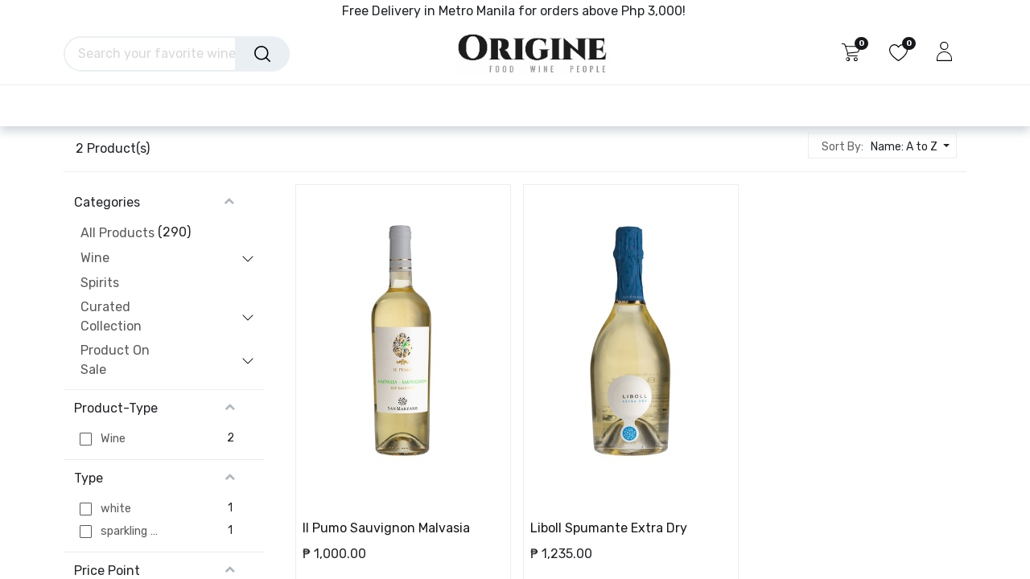

--- FILE ---
content_type: text/html; charset=utf-8
request_url: https://www.origine.ph/shop?attrib=188-1520
body_size: 41206
content:
<!DOCTYPE html>
        
        
<html lang="en-US" data-website-id="1" data-main-object="ir.ui.view(5938,)" data-add2cart-redirect="1">
    <head>
        <meta charset="utf-8"/>
        <meta http-equiv="X-UA-Compatible" content="IE=edge,chrome=1"/>
        <meta name="viewport" content="width=device-width, initial-scale=1"/>
                
                <script type="text/javascript">(function(w,d,s,l,i){w[l]=w[l]||[];w[l].push({'gtm.start':
                    new Date().getTime(),event:'gtm.js'});var f=d.getElementsByTagName(s)[0],
                    j=d.createElement(s),dl=l!='dataLayer'?'&l='+l:'';j.async=true;j.src=
                    'https://www.googletagmanager.com/gtm.js?id='+i+dl;f.parentNode.insertBefore(j,f);
                    })(window,document,'script','dataLayer','GTM-P4W9KDJ');
                </script>
                
        <meta name="generator" content="Odoo"/>
        <meta name="description" content="Shop for quality red wine, white wine, rosé, and champagne or sparkling wine from artisan winemakers and estate wineries. Wine delivery within Metro Manila."/>
        <meta name="keywords" content="deliver, metro manila, artisan wines, estate, white wine, red wine, rose, champagne, wine delivery, sparkling wine"/>
            
        <meta property="og:type" content="website"/>
        <meta property="og:title" content="Shop for Authentic Artisan Wines"/>
        <meta property="og:site_name" content="Origine"/>
        <meta property="og:url" content="https://www.origine.ph/shop"/>
        <meta property="og:image" content="https://sommelier.odoo.com/web/image/101722-9b4bfb01/KG1_0986.jpg"/>
        <meta property="og:description" content="Shop for quality red wine, white wine, rosé, and champagne or sparkling wine from artisan winemakers and estate wineries. Wine delivery within Metro Manila."/>
            
        <meta name="twitter:card" content="summary_large_image"/>
        <meta name="twitter:title" content="Shop for Authentic Artisan Wines"/>
        <meta name="twitter:image" content="https://sommelier.odoo.com/web/image/101722-9b4bfb01/KG1_0986.jpg"/>
        <meta name="twitter:site" content="@OriginePH"/>
        <meta name="twitter:description" content="Shop for quality red wine, white wine, rosé, and champagne or sparkling wine from artisan winemakers and estate wineries. Wine delivery within Metro Manila."/>
        
        <link rel="canonical" href="https://www.origine.ph/shop"/>
        
        <link rel="preconnect" href="https://fonts.gstatic.com/" crossorigin=""/>
        <title>Shop for Authentic Artisan Wines</title>
        <link type="image/x-icon" rel="shortcut icon" href="/web/image/website/1/favicon?unique=1a28abf"/>
        <link rel="preload" href="/web/static/src/libs/fontawesome/fonts/fontawesome-webfont.woff2?v=4.7.0" as="font" crossorigin=""/>
        <link type="text/css" rel="stylesheet" href="/web/assets/283911-95539bc/1/web.assets_frontend.min.css" data-asset-bundle="web.assets_frontend" data-asset-version="95539bc"/>
        <script id="web.layout.odooscript" type="text/javascript">
            var odoo = {
                csrf_token: "fc4751da7db07aa62e08c2ec610be1b472eedcc3o1800726728",
                debug: "",
            };
        </script>
        <script type="text/javascript">
            odoo.__session_info__ = {"is_admin": false, "is_system": false, "is_website_user": true, "user_id": false, "is_frontend": true, "profile_session": null, "profile_collectors": null, "profile_params": null, "show_effect": true, "bundle_params": {"lang": "en_US", "website_id": 1}, "translationURL": "/website/translations", "cache_hashes": {"translations": "f8c4d2af171b86a1afc0a304a6eaed2c012503b9"}, "geoip_country_code": "US", "geoip_phone_code": 1, "lang_url_code": "en_US"};
            if (!/(^|;\s)tz=/.test(document.cookie)) {
                const userTZ = Intl.DateTimeFormat().resolvedOptions().timeZone;
                document.cookie = `tz=${userTZ}; path=/`;
            }
        </script>
        <script defer="defer" type="text/javascript" src="/web/assets/242569-94c0a4b/1/web.assets_frontend_minimal.min.js" data-asset-bundle="web.assets_frontend_minimal" data-asset-version="94c0a4b"></script>
        <script defer="defer" type="text/javascript" data-src="/web/assets/283912-91876a2/1/web.assets_frontend_lazy.min.js" data-asset-bundle="web.assets_frontend_lazy" data-asset-version="91876a2"></script>
        
        
<meta name="facebook-domain-verification" content="clwhvksiwlm46pegrvlgr8ibth0z75" />
<meta name="google-site-verification" content="AzBL445J9JfcQa7swJ9MRORkR5K9DzcQ9Z4LmA9knE0" />
<!-- Facebook Pixel Code -->
<script >
!function(f,b,e,v,n,t,s)
{if(f.fbq)return;n=f.fbq=function(){n.callMethod?
n.callMethod.apply(n,arguments):n.queue.push(arguments)};
if(!f._fbq)f._fbq=n;n.push=n;n.loaded=!0;n.version='2.0';
n.queue=[];t=b.createElement(e);t.async=!0;
t.src=v;s=b.getElementsByTagName(e)[0];
s.parentNode.insertBefore(t,s)}(window,document,'script',
'https://connect.facebook.net/en_US/fbevents.js');
 fbq('init', '159806512642422'); 
fbq('track', 'PageView');
</script>
<!--<script type="text/javascript">
    (function(c,l,a,r,i,t,y){
        c[a]=c[a]||function(){(c[a].q=c[a].q||[]).push(arguments)};
        t=l.createElement(r);t.async=1;t.src="https://www.clarity.ms/tag/"+i;
        y=l.getElementsByTagName(r)[0];y.parentNode.insertBefore(t,y);
    })(window, document, "clarity", "script", "oo5slzfa5o");
</script>-->
<noscript>
 <img height="1" width="1" 
src="https://www.facebook.com/tr?id=159806512642422&ev=PageView
&noscript=1"/>
</noscript>
<!-- End Facebook Pixel Code -->
<!-- Global site tag (gtag.js) - Google Ads: 518205198 -->
<script async src="https://www.googletagmanager.com/gtag/js?id=AW-518205198" ></script>
<script >
  window.dataLayer = window.dataLayer || [];
  function gtag(){dataLayer.push(arguments);}
  gtag('js', new Date());

  gtag('config', 'AW-518205198');
</script>
<!-- End Google Ads -->
<!-- Event snippet for Website traffic conversion page
In your html page, add the snippet and call gtag_report_conversion when someone clicks on the chosen link or button. -->
<!-- Event snippet for Website traffic conversion page -->
<script >
  gtag('event', 'conversion', {'send_to': 'AW-518205198/r7dACKqTsv4CEI7ejPcB'});
</script>

<!-- End Google Ads Events -->
<!-- Event snippet for Purchase conversion page
In your html page, add the snippet and call gtag_report_conversion when someone clicks on the chosen link or button. -->
<script >
function gtag_report_conversion(url) {
  var callback = function () {
    if (typeof(url) != 'undefined') {
      window.location = url;
    }
  };
  gtag('event', 'conversion', {
      'send_to': 'AW-518205198/wWFsCMqe0P4CEI7ejPcB',
      'transaction_id': '',
      'event_callback': callback
  });
  return false;
}
</script>
<!--<script type="text/javascript">
    (function(c,l,a,r,i,t,y){
        c[a]=c[a]||function(){(c[a].q=c[a].q||[]).push(arguments)};
        t=l.createElement(r);t.async=1;t.src="https://www.clarity.ms/tag/"+i;
        y=l.getElementsByTagName(r)[0];y.parentNode.insertBefore(t,y);
    })(window, document, "clarity", "script", "mvdogyi1xt");
</script>-->

    </head>
    <body>
                
                <noscript>
                    <iframe height="0" width="0" style="display:none;visibility:hidden" src="https://www.googletagmanager.com/ns.html?id=GTM-P4W9KDJ"></iframe>
                </noscript>
                
        <div id="wrapwrap" class="   ">
            <span id="minicart_span" class="d-none">My Cart</span>
        <div class="modal fade text-left" id="loginRegisterPopup" role="dialog" tabindex="-1">
            <div class="modal-dialog">
                
                <div class="modal-content">
                    <button type="button" class="close d-none" data-bs-dismiss="modal">×</button>
                    <div class="modal-body">
                        <ul class="nav nav-tabs" id="myTab" role="tablist">
                          <li class="nav-item login_register_tab" role="presentation">
                            <a href="#loginPopup" class="nav-link active" data-bs-toggle="tab" type="button" role="tab" aria-controls="loginPopup">Login</a>
                          </li>
                          <li class="nav-item login_register_tab" role="presentation">
                            <a href="#registerPopup" class="nav-link" data-bs-toggle="tab" type="button" role="tab" aria-controls="registerPopup">Register</a>
                          </li>
                        </ul>
                        <div class="tab-content" id="myTabContent">
                          <div class="tab-pane show active" id="loginPopup" role="tabpanel">
        <form class="oe_login_form" role="form" method="post" onsubmit="this.action = &#39;/web/login&#39; + location.hash" action="/web/login">
            <input type="hidden" name="csrf_token" value="fc4751da7db07aa62e08c2ec610be1b472eedcc3o1800726728"/>
            <input type="hidden" name="login_form_ept" value="1"/>
            <div class="form-group field-login">
                <label for="login">Email</label>
                <input type="text" placeholder="Email" name="login" id="login" required="required" autofocus="autofocus" autocapitalize="off" class="form-control "/>
            </div>

            <div class="form-group field-password">
                <label for="password">Password</label>
                <input type="password" placeholder="Password" name="password" id="password" required="required" autocomplete="current-password" maxlength="4096" class="form-control "/>
            </div>

            <div class="alert-success-error">
                <p class="alert alert-success d-none">You are successfully logged in</p>
                <p class="alert alert-danger d-none"></p>
            </div>


            <div class="clearfix oe_login_buttons text-center mb-1 pt-3">
                <button type="submit" class="btn btn-primary btn-block te_theme_button te_login_button w-100">Log in
                </button>
                <div class="justify-content-between mt-2 d-flex small">
                </div>
                <div class="o_login_auth"></div>
            </div>
            <input type="hidden" name="redirect"/>
        </form>

        <form class="oe_reset_password_form te_reset_password_form" role="form" method="post">
            <input type="hidden" name="csrf_token" value="fc4751da7db07aa62e08c2ec610be1b472eedcc3o1800726728"/>
            <input type="hidden" name="reset_form_ept" value="1"/>


                <div class="form-group field-login">
                    <label for="login" class="col-form-label">Your Email</label>
                    <input type="text" name="login" id="login" class="form-control" autofocus="autofocus" required="required" autocapitalize="off"/>
                </div>

            <div class="alert-success-error"></div>
            <input type="hidden" name="redirect"/>
            <input type="hidden" name="token"/>
            <div class="clearfix oe_login_buttons">
                <div class="d-flex justify-content-between align-items-center small">
                    <button type="submit" class="btn btn-primary te_theme_button">Confirm</button>
                    <a class="back_login" href="#loginPopup">Back to Login</a>
                </div>
                <div class="o_login_auth"></div>
            </div>
        </form></div>
                          <div class="tab-pane" id="registerPopup" role="tabpanel">
        <form class="oe_signup_form_ept oe_signup_form" role="form" method="post" action="/web/signup">
            <input type="hidden" name="csrf_token" value="fc4751da7db07aa62e08c2ec610be1b472eedcc3o1800726728"/>
            <input type="hidden" name="signup_form_ept" value="1"/>

            <div class="mb-3 field-login form-group">
                <label for="login">Your Email</label>
                <input type="text" name="login" id="login" class="form-control form-control-sm" autofocus="autofocus" autocapitalize="off" required="required"/>
            </div>

            <div class="mb-3 field-name form-group">
                <label for="name">Your Name</label>
                <input type="text" name="name" id="name" class="form-control form-control-sm" placeholder="e.g. John Doe" required="required"/>
            </div>

            <div class="mb-3 field-password pt-2 form-group">
                <label for="password">Password</label>
                <input type="password" name="password" id="password" class="form-control form-control-sm" required="required"/>
            </div>

            <div class="mb-3 field-confirm_password form-group">
                <label for="confirm_password">Confirm Password</label>
                <input type="password" name="confirm_password" id="confirm_password" class="form-control form-control-sm" required="required"/>
            </div>

            <div class="alert-success-error">
                <p class="alert alert-success d-none">You are successfully register your account</p>
                <p class="alert alert-danger d-none"></p>
            </div>
            <input type="hidden" name="redirect"/>
            <input type="hidden" name="token"/>
            <div class="text-center oe_login_buttons pt-3">
                <button type="submit" class="btn btn-primary btn-block te_theme_button te_signup_button w-100">Sign up
                </button>
                <div class="o_login_auth"></div>
            </div>
        </form></div>
                        </div>
                    </div>
                </div>
            </div>
        </div>
            
        <div class="modal fade" id="quick_view_model" tabindex="-1">
            <div class="modal-dialog modal-lg modal-dialog-centered">
                <div class="modal-content quick_view_modal">
                    <button type="button" class="quick_close" data-dismiss="modal" aria-label="Close" tabindex="-1">
                    </button>
                    <div class="modal-body"></div>
                </div>
            </div>
        </div>
            <div class="modal fade" id="quick_view_model_popup" tabindex="-1">
                <div class="modal-dialog modal-lg modal-dialog-centered">
                    <div class="modal-content quick_view_modal">
                        <button type="button" class="quick_close" data-dismiss="modal" aria-label="Close" tabindex="-1">
                        </button>
                        <div class="modal-body">
                        </div>
                    </div>
                </div>
            </div>
                <header id="top" data-anchor="true" data-name="Header" class="  o_hoverable_dropdown o_header_fixed">
                    
        <div class="offcanvas offcanvas-end" tabindex="-1" id="offcanvasRight" aria-labelledby="offcanvasRightLabel">
            <div class="offcanvas-header">
                <a role="menuitem" class=" te_user_name">
                    <span class="fa fa-user-o">
                        <span class="te_user_drop_item_message">Hello</span>
                    </span>
                    <span class="te_user_drop_item">Public user for...</span>
                </a>
                <button type="button" class="btn-close text-reset" data-bs-dismiss="offcanvas" aria-label="Close"></button>
            </div>
            <div class="offcanvas-body">
                <div class="scrollbar">
                    <a href="/shop/cart" role="menuitem" class="list-group-item">
                        <span class="fa fa-shopping-basket me-2"></span>
                        <span class="te_user_drop_item">My cart
                        </span>
                        <span class="my_cart_quantity" data-order-id="">0</span>
                    </a>
                    <a href="/shop/wishlist" role="menuitem" class="list-group-item o_wsale_my_wish">
                        <span class="fa fa-heart-o me-2"></span>
                        <span class="te_user_drop_item">My Wishlist
                        </span>
                        <span class="my_wish_quantity o_animate_blink">0</span>
                    </a>
                    <a href="/my/home" role="menuitem" class="list-group-item">
                        <span class="fa fa-user-o me-2"></span>
                        <span class="te_user_drop_item">My Account
                        </span>
                    </a>
                    <a href="/my/orders" role="menuitem" class="list-group-item">
                        <span class="fa fa-pie-chart me-2"></span>
                        <span class="te_user_drop_item">My orders
                        </span>
                    </a>
                    <a href="/my/account" role="menuitem" class="list-group-item">
                        <span class="fa fa-pencil-square-o me-2"></span>
                        <span class="te_user_drop_item">Edit Profile
                        </span>
                    </a>
                    <a href="/my/security" role="menuitem" class="list-group-item">
                        <span class="fa fa-shield me-2"></span>
                        <span class="te_user_drop_item">Change Password
                        </span>
                    </a>
                </div>
                <div>
                    <a id="o_logout" class="list-group-item" role="menuitem" href="/web/session/logout?redirect=/">
                        <span class="fa fa-sign-out me-2"></span>
                        <span class="te_user_drop_item">Logout</span>
                    </a>
                </div>
            </div>
        </div>
            <nav data-name="Navbar" class="navbar navbar-expand-lg navbar-light o_colored_level o_cc header_style_2">
        <div class="oe_structure">
            <section class="container-fluid pre_header">
                <div class="d-flex justify-content-center justify-content-lg-between container">
        <div class="oe_structure oe_structure_solo" id="oe_structure_header_boxed_1"></div>
        <section class="te_s_header_offer_text o_colored_level" style="background-image: none;">
            Free Delivery in Metro Manila for orders above Php 3,000!&nbsp;</section>
                    <div class="te_header_before_right">



                    </div>
                </div>
            </section>
        </div>
                <div class="container justify-content-md-between header_middle">
                    <div class="col-md-3 te_header_style_right">
                        <div class="te_header_search">
                            <div class="te_search_popover" tabindex="-1">
    <form method="get" class="o_searchbar_form o_wait_lazy_js s_searchbar_input " action="/shop" data-snippet="s_searchbar_input">
            <div role="search" class="input-group ">
        <input type="search" name="search" class="search-query form-control oe_search_box" placeholder="Search your favorite wine style, blend, winemakers, etc..." data-search-type="products_only" data-limit="5" data-display-image="true" data-display-description="false" data-display-extra-link="true" data-display-detail="true" data-order-by="name asc"/>
            <div class="te_header_search_close te_srch_close_ept" style="z-index: 100; display: none;">
                <a href="#">
                    <span class="search_btn_close_ept"></span>
                </a>
            </div>
        
            <button type="submit" class="btn btn-primary oe_search_button" aria-label="Search" title="Search"><i class="fa fa-search"></i></button>
        </div>

            <input name="order" type="hidden" class="o_search_order_by" value="name asc"/>
            
        
        </form>
                            </div>
                        </div>
                    </div>
                    <div class="middle_first">
                        <button type="button" class="navbar-toggler ept_mobi_toggler header_sidebar collapsed ml-3 shadow-none">
                            <span class="navbar-toggler-icon">
                                <div class="inner_bar"></div>
                            </span>
                        </button>
    <a href="/" class="navbar-brand logo ">
            
            <span role="img" aria-label="Logo of Origine" title="Origine"><img src="/web/image/website/1/logo/Origine?unique=1a28abf" class="img img-fluid" width="95" height="40" alt="Origine" loading="lazy"/></span>
        </a>
    
                    </div>
                    <div class="te_header_right_icon">
                        <div class="te_header_search">
                            <div class="te_srch_icon_header">
                                <a href="#" class="">
                                    <i class="fa fa-search te_srch_icon"></i>
                                    <i class="fa fa-times te_srch_close"></i>
                                </a>
                            </div>
                        </div>
        
        
        
            <li class="nav-item divider d-none"></li> 
            <li class="o_wsale_my_cart align-self-md-start  nav-item te_cart_icon_head">
                <a href="/shop/cart" class="nav-link">
                    <i class="fa fa-shopping-cart"></i>
                    <sup class="my_cart_quantity badge text-bg-primary" data-order-id="">0</sup>
                </a>
            </li>
        
        

        
        
            <li class="o_wsale_my_wish  nav-item te_wish_icon_head">
                <a href="/shop/wishlist" class="nav-link">
                    <i class="fa fa-1x fa-heart"></i>
                    <sup class="my_wish_quantity o_animate_blink badge text-bg-primary">0</sup>
                </a>
            </li>
        
        
        <div class="te_header_account">
        <div class="px-2 te_signin">
                <a href="" class=" btn-link">
                    <span class="te_user_account_icon "></span>
                </a>
        </div>
        </div>
                    </div>
                </div>
                <div class="container-fluid header_bottom">
                    <div class="container justify-content-start justify-content-lg-between">
                        <div id="top_menu_collapse" class="collapse navbar-collapse">
                            <div class="close_top_menu">x</div>
    <ul id="top_menu" class="nav navbar-nav o_menu_loading ">
        
                                
    <li class="nav-item te_mega_menu_ept dropdown  position-static" id="68">
        <a data-bs-toggle="dropdown" class="nav-link dropdown-toggle o_mega_menu_toggle" href="/shop/category/wine-593" data-id="68">
				<span class="">Wine</span>
			</a>
		
            <div data-name="Mega Menu" class="dropdown-menu o_mega_menu o_mega_menu_container_size ">
        
        <section class="te_menu_style_1 s_mega_menu_style_1 container-fluid py-3 px-3 te_img_hide_small_devices dynamic_menu" menu_id="68">
            <a class="te_menu_name d-block" href="/shop/category/wine-593">Wine</a>
            <ul class="menu-items">
                    <li class="te_category-heading-center">
                        <a class="te_menu_category_heading nav-link d-inline-block" href="/shop/category/wine-country-596">Country</a>
                        <ul class="category_child">
                                <li class="te_menu_category_item">
                                    <a class="te_menu_item nav-link d-inline-block" href="/shop/category/wine-country-france-604">France</a>
                                </li>
                                <li class="te_menu_category_item">
                                    <a class="te_menu_item nav-link d-inline-block" href="/shop/category/wine-country-italy-605">Italy</a>
                                </li>
                                <li class="te_menu_category_item">
                                    <a class="te_menu_item nav-link d-inline-block" href="/shop/category/wine-country-portugal-606">Portugal</a>
                                </li>
                                <li class="te_menu_category_item">
                                    <a class="te_menu_item nav-link d-inline-block" href="/shop/category/wine-country-south-africa-607">South Africa</a>
                                </li>
                                <li class="te_menu_category_item">
                                    <a class="te_menu_item nav-link d-inline-block" href="/shop/category/wine-country-spain-608">Spain</a>
                                </li>
                                <li class="te_menu_category_item">
                                    <a class="te_menu_item nav-link d-inline-block" href="/shop/category/wine-country-chile-1162">Chile</a>
                                </li>
                                <li class="te_menu_category_item">
                                    <a class="te_menu_item nav-link d-inline-block" href="/shop/category/wine-country-germany-1171">Germany</a>
                                </li>
                                <li class="te_menu_category_item">
                                    <a class="te_menu_item nav-link d-inline-block" href="/shop/category/wine-country-argentina-1172">Argentina</a>
                                </li>
                        </ul>
                    </li>
                        <div class="see_all_subcate">
                            <label class="form-check-label fw-normal mb-2 mt-2">
                                <a class="text-decoration-none" href="/shop/category/596">
                                    <p class="d-inline-block">+</p>
                                    <p class="d-inline-block">See More</p>
                                </a>
                            </label>
                        </div>
                    <li class="te_category-heading-center">
                        <a class="te_menu_category_heading nav-link d-inline-block" href="/shop/category/wine-estate-597">Estate</a>
                        <ul class="category_child">
                                <li class="te_menu_category_item">
                                    <a class="te_menu_item nav-link d-inline-block" href="/shop/category/wine-estate-adega-de-borba-609">Adega de Borba</a>
                                </li>
                                <li class="te_menu_category_item">
                                    <a class="te_menu_item nav-link d-inline-block" href="/shop/category/wine-estate-azienda-agricola-cos-610">Azienda Agricola COS</a>
                                </li>
                                <li class="te_menu_category_item">
                                    <a class="te_menu_item nav-link d-inline-block" href="/shop/category/wine-estate-azienda-agricola-occhipinti-611">Azienda Agricola Occhipinti</a>
                                </li>
                                <li class="te_menu_category_item">
                                    <a class="te_menu_item nav-link d-inline-block" href="/shop/category/wine-estate-bodegas-itsasmendi-612">Bodegas Itsasmendi</a>
                                </li>
                                <li class="te_menu_category_item">
                                    <a class="te_menu_item nav-link d-inline-block" href="/shop/category/wine-estate-brunori-azienda-vitivinicola-613">Brunori Azienda Vitivinicola</a>
                                </li>
                                <li class="te_menu_category_item">
                                    <a class="te_menu_item nav-link d-inline-block" href="/shop/category/wine-estate-cantine-polvanera-614">Cantine Polvanera</a>
                                </li>
                                <li class="te_menu_category_item">
                                    <a class="te_menu_item nav-link d-inline-block" href="/shop/category/wine-estate-cantine-san-marzano-615">Cantine San Marzano</a>
                                </li>
                                <li class="te_menu_category_item">
                                    <a class="te_menu_item nav-link d-inline-block" href="/shop/category/wine-estate-casa-castillo-616">Casa Castillo</a>
                                </li>
                                <li class="te_menu_category_item">
                                    <a class="te_menu_item nav-link d-inline-block" href="/shop/category/wine-estate-castello-di-verduno-617">Castello di Verduno</a>
                                </li>
                                <li class="te_menu_category_item">
                                    <a class="te_menu_item nav-link d-inline-block" href="/shop/category/wine-estate-cave-anne-de-joyeuse-618">Cave Anne de Joyeuse</a>
                                </li>
                                <li class="te_menu_category_item">
                                    <a class="te_menu_item nav-link d-inline-block" href="/shop/category/wine-estate-celler-del-roure-619">Celler del Roure</a>
                                </li>
                                <li class="te_menu_category_item">
                                    <a class="te_menu_item nav-link d-inline-block" href="/shop/category/wine-estate-cellers-de-can-suriol-azimut-620">Cellers de Can Suriol - Azimut</a>
                                </li>
                                <li class="te_menu_category_item">
                                    <a class="te_menu_item nav-link d-inline-block" href="/shop/category/wine-estate-champagne-drappier-621">Champagne Drappier</a>
                                </li>
                                <li class="te_menu_category_item">
                                    <a class="te_menu_item nav-link d-inline-block" href="/shop/category/wine-estate-chateau-de-roquefort-622">Chateau de Roquefort</a>
                                </li>
                                <li class="te_menu_category_item">
                                    <a class="te_menu_item nav-link d-inline-block" href="/shop/category/wine-estate-chateau-de-villeneuve-623">Chateau de Villeneuve</a>
                                </li>
                                <li class="te_menu_category_item">
                                    <a class="te_menu_item nav-link d-inline-block" href="/shop/category/wine-estate-chateau-falfas-624">Chateau Falfas</a>
                                </li>
                                <li class="te_menu_category_item">
                                    <a class="te_menu_item nav-link d-inline-block" href="/shop/category/wine-estate-chateau-de-la-liquiere-625">Chateau de la Liquière</a>
                                </li>
                                <li class="te_menu_category_item">
                                    <a class="te_menu_item nav-link d-inline-block" href="/shop/category/wine-estate-chateau-lamartine-626">Chateau Lamartine</a>
                                </li>
                                <li class="te_menu_category_item">
                                    <a class="te_menu_item nav-link d-inline-block" href="/shop/category/wine-estate-chateau-tire-pe-627">Chateau Tire Pe</a>
                                </li>
                                <li class="te_menu_category_item">
                                    <a class="te_menu_item nav-link d-inline-block" href="/shop/category/wine-estate-clos-lapeyre-628">Clos Lapeyre</a>
                                </li>
                                <li class="te_menu_category_item">
                                    <a class="te_menu_item nav-link d-inline-block" href="/shop/category/wine-estate-cox-winery-629">Cox Winery</a>
                                </li>
                                <li class="te_menu_category_item">
                                    <a class="te_menu_item nav-link d-inline-block" href="/shop/category/wine-estate-domaine-belliviere-630">Domaine Belliviere</a>
                                </li>
                                <li class="te_menu_category_item">
                                    <a class="te_menu_item nav-link d-inline-block" href="/shop/category/wine-estate-domaine-bernard-baudry-631">Domaine Bernard Baudry</a>
                                </li>
                                <li class="te_menu_category_item">
                                    <a class="te_menu_item nav-link d-inline-block" href="/shop/category/wine-estate-domaine-berthoumieu-632">Domaine Berthoumieu</a>
                                </li>
                                <li class="te_menu_category_item">
                                    <a class="te_menu_item nav-link d-inline-block" href="/shop/category/wine-estate-domaine-champalou-633">Domaine Champalou</a>
                                </li>
                                <li class="te_menu_category_item">
                                    <a class="te_menu_item nav-link d-inline-block" href="/shop/category/wine-estate-domaine-louis-cheze-634">Domaine Louis Chèze</a>
                                </li>
                                <li class="te_menu_category_item">
                                    <a class="te_menu_item nav-link d-inline-block" href="/shop/category/wine-estate-domaine-clavel-635">Domaine Clavel</a>
                                </li>
                                <li class="te_menu_category_item">
                                    <a class="te_menu_item nav-link d-inline-block" href="/shop/category/wine-estate-domaine-de-la-plante-dor-636">Domaine de la Plante d’Or</a>
                                </li>
                                <li class="te_menu_category_item">
                                    <a class="te_menu_item nav-link d-inline-block" href="/shop/category/wine-estate-domaine-de-la-rochelierre-637">Domaine de la Rochelierre</a>
                                </li>
                                <li class="te_menu_category_item">
                                    <a class="te_menu_item nav-link d-inline-block" href="/shop/category/wine-estate-domaine-de-la-saraziniere-638">Domaine de la Sarazinière</a>
                                </li>
                                <li class="te_menu_category_item">
                                    <a class="te_menu_item nav-link d-inline-block" href="/shop/category/wine-estate-domaine-de-mirail-639">Domaine de Mirail</a>
                                </li>
                                <li class="te_menu_category_item">
                                    <a class="te_menu_item nav-link d-inline-block" href="/shop/category/wine-estate-domaine-des-terres-dorees-640">Domaine des Terres Dorées</a>
                                </li>
                                <li class="te_menu_category_item">
                                    <a class="te_menu_item nav-link d-inline-block" href="/shop/category/wine-estate-domaine-du-colombier-641">Domaine du Colombier</a>
                                </li>
                                <li class="te_menu_category_item">
                                    <a class="te_menu_item nav-link d-inline-block" href="/shop/category/wine-estate-domaine-du-grand-arc-642">Domaine du Grand Arc</a>
                                </li>
                                <li class="te_menu_category_item">
                                    <a class="te_menu_item nav-link d-inline-block" href="/shop/category/wine-estate-domaine-du-pech-643">Domaine du Pech</a>
                                </li>
                                <li class="te_menu_category_item">
                                    <a class="te_menu_item nav-link d-inline-block" href="/shop/category/wine-estate-domaine-la-roubine-644">Domaine la Roubine</a>
                                </li>
                                <li class="te_menu_category_item">
                                    <a class="te_menu_item nav-link d-inline-block" href="/shop/category/wine-estate-domaine-michel-redde-et-fils-645">Domaine Michel Redde et Fils</a>
                                </li>
                                <li class="te_menu_category_item">
                                    <a class="te_menu_item nav-link d-inline-block" href="/shop/category/wine-estate-domaine-mittnacht-646">Domaine Mittnacht</a>
                                </li>
                                <li class="te_menu_category_item">
                                    <a class="te_menu_item nav-link d-inline-block" href="/shop/category/wine-estate-domaine-ostertag-647">Domaine Ostertag</a>
                                </li>
                                <li class="te_menu_category_item">
                                    <a class="te_menu_item nav-link d-inline-block" href="/shop/category/wine-estate-domaine-pierre-usseglio-648">Domaine Pierre Usseglio</a>
                                </li>
                                <li class="te_menu_category_item">
                                    <a class="te_menu_item nav-link d-inline-block" href="/shop/category/wine-estate-domaine-tempier-649">Domaine Tempier</a>
                                </li>
                                <li class="te_menu_category_item">
                                    <a class="te_menu_item nav-link d-inline-block" href="/shop/category/wine-estate-domaine-thevenet-650">Domaine Thevenet</a>
                                </li>
                                <li class="te_menu_category_item">
                                    <a class="te_menu_item nav-link d-inline-block" href="/shop/category/wine-estate-envinate-651">Envinate</a>
                                </li>
                                <li class="te_menu_category_item">
                                    <a class="te_menu_item nav-link d-inline-block" href="/shop/category/wine-estate-ermitage-du-pic-saint-loup-652">Ermitage du Pic Saint Loup</a>
                                </li>
                                <li class="te_menu_category_item">
                                    <a class="te_menu_item nav-link d-inline-block" href="/shop/category/wine-estate-false-bay-vineyards-653">False Bay Vineyards</a>
                                </li>
                                <li class="te_menu_category_item">
                                    <a class="te_menu_item nav-link d-inline-block" href="/shop/category/wine-estate-forjas-del-salnes-654">Forjas Del Salnés</a>
                                </li>
                                <li class="te_menu_category_item">
                                    <a class="te_menu_item nav-link d-inline-block" href="/shop/category/wine-estate-francois-labet-655">Francois Labet</a>
                                </li>
                                <li class="te_menu_category_item">
                                    <a class="te_menu_item nav-link d-inline-block" href="/shop/category/wine-estate-i-tre-poggi-656">I Tre Poggi</a>
                                </li>
                                <li class="te_menu_category_item">
                                    <a class="te_menu_item nav-link d-inline-block" href="/shop/category/wine-estate-maestro-tejero-657">Maestro Tejero</a>
                                </li>
                                <li class="te_menu_category_item">
                                    <a class="te_menu_item nav-link d-inline-block" href="/shop/category/wine-estate-cave-producteurs-plaimont-658">Cave Producteurs Plaimont</a>
                                </li>
                                <li class="te_menu_category_item">
                                    <a class="te_menu_item nav-link d-inline-block" href="/shop/category/wine-estate-telmo-rodriguez-659">Telmo Rodrìguez</a>
                                </li>
                                <li class="te_menu_category_item">
                                    <a class="te_menu_item nav-link d-inline-block" href="/shop/category/wine-estate-tenuta-delle-terre-nere-660">Tenuta delle Terre Nere</a>
                                </li>
                                <li class="te_menu_category_item">
                                    <a class="te_menu_item nav-link d-inline-block" href="/shop/category/wine-estate-vignerons-d-estezargues-661">Vignerons d'Estezargues</a>
                                </li>
                                <li class="te_menu_category_item">
                                    <a class="te_menu_item nav-link d-inline-block" href="/shop/category/wine-estate-vignoble-des-verdots-662">Vignoble des Verdots</a>
                                </li>
                                <li class="te_menu_category_item">
                                    <a class="te_menu_item nav-link d-inline-block" href="/shop/category/wine-estate-vignobles-henri-bourlon-663">Vignobles Henri Bourlon</a>
                                </li>
                                <li class="te_menu_category_item">
                                    <a class="te_menu_item nav-link d-inline-block" href="/shop/category/wine-estate-vinibio-664">Vinibio</a>
                                </li>
                                <li class="te_menu_category_item">
                                    <a class="te_menu_item nav-link d-inline-block" href="/shop/category/wine-estate-waterkloof-wines-665">Waterkloof Wines</a>
                                </li>
                                <li class="te_menu_category_item">
                                    <a class="te_menu_item nav-link d-inline-block" href="/shop/category/wine-estate-il-carpino-666">Il Carpino</a>
                                </li>
                                <li class="te_menu_category_item">
                                    <a class="te_menu_item nav-link d-inline-block" href="/shop/category/wine-estate-domaine-jean-marechal-667">Domaine Jean Maréchal</a>
                                </li>
                                <li class="te_menu_category_item">
                                    <a class="te_menu_item nav-link d-inline-block" href="/shop/category/wine-estate-mas-del-perie-668">Mas del Perie</a>
                                </li>
                                <li class="te_menu_category_item">
                                    <a class="te_menu_item nav-link d-inline-block" href="/shop/category/wine-estate-clos-puy-arnaud-669">Clos Puy Arnaud</a>
                                </li>
                                <li class="te_menu_category_item">
                                    <a class="te_menu_item nav-link d-inline-block" href="/shop/category/wine-estate-famille-dupont-670">Famille Dupont</a>
                                </li>
                        </ul>
                    </li>
                        <div class="see_all_subcate">
                            <label class="form-check-label fw-normal mb-2 mt-2">
                                <a class="text-decoration-none" href="/shop/category/597">
                                    <p class="d-inline-block">+</p>
                                    <p class="d-inline-block">See More</p>
                                </a>
                            </label>
                        </div>
                    <li class="te_category-heading-center">
                        <a class="te_menu_category_heading nav-link d-inline-block" href="/shop/category/wine-appellation-598">Appellation</a>
                        <ul class="category_child">
                                <li class="te_menu_category_item">
                                    <a class="te_menu_item nav-link d-inline-block" href="/shop/category/wine-appellation-primitivo-di-manduria-dop-671">Primitivo di Manduria DOP</a>
                                </li>
                                <li class="te_menu_category_item">
                                    <a class="te_menu_item nav-link d-inline-block" href="/shop/category/wine-appellation-tenerife-672">Tenerife</a>
                                </li>
                                <li class="te_menu_category_item">
                                    <a class="te_menu_item nav-link d-inline-block" href="/shop/category/wine-appellation-doc-friuli-isonzo-673">DOC Friuli Isonzo</a>
                                </li>
                                <li class="te_menu_category_item">
                                    <a class="te_menu_item nav-link d-inline-block" href="/shop/category/wine-appellation-blend-grape-variety-674">Blend/Grape Variety</a>
                                </li>
                                <li class="te_menu_category_item">
                                    <a class="te_menu_item nav-link d-inline-block" href="/shop/category/wine-appellation-alicante-675">Alicante</a>
                                </li>
                                <li class="te_menu_category_item">
                                    <a class="te_menu_item nav-link d-inline-block" href="/shop/category/wine-appellation-almansa-sin-d-o-676">Almansa Sin D.O</a>
                                </li>
                                <li class="te_menu_category_item">
                                    <a class="te_menu_item nav-link d-inline-block" href="/shop/category/wine-appellation-aoc-alsace-677">AOC Alsace</a>
                                </li>
                                <li class="te_menu_category_item">
                                    <a class="te_menu_item nav-link d-inline-block" href="/shop/category/wine-appellation-aoc-alsace-grand-cru-678">AOC Alsace Grand Cru</a>
                                </li>
                                <li class="te_menu_category_item">
                                    <a class="te_menu_item nav-link d-inline-block" href="/shop/category/wine-appellation-aoc-bandol-679">AOC Bandol</a>
                                </li>
                                <li class="te_menu_category_item">
                                    <a class="te_menu_item nav-link d-inline-block" href="/shop/category/wine-appellation-aoc-beaujolais-680">AOC Beaujolais</a>
                                </li>
                                <li class="te_menu_category_item">
                                    <a class="te_menu_item nav-link d-inline-block" href="/shop/category/wine-appellation-aoc-beaujolais-blanc-681">AOC Beaujolais Blanc</a>
                                </li>
                                <li class="te_menu_category_item">
                                    <a class="te_menu_item nav-link d-inline-block" href="/shop/category/wine-appellation-aoc-bordeaux-682">AOC Bordeaux</a>
                                </li>
                                <li class="te_menu_category_item">
                                    <a class="te_menu_item nav-link d-inline-block" href="/shop/category/wine-appellation-aoc-bourgogne-aligote-683">AOC Bourgogne Aligoté</a>
                                </li>
                                <li class="te_menu_category_item">
                                    <a class="te_menu_item nav-link d-inline-block" href="/shop/category/wine-appellation-aoc-buzet-684">AOC Buzet</a>
                                </li>
                                <li class="te_menu_category_item">
                                    <a class="te_menu_item nav-link d-inline-block" href="/shop/category/wine-appellation-aoc-cahors-685">AOC Cahors</a>
                                </li>
                                <li class="te_menu_category_item">
                                    <a class="te_menu_item nav-link d-inline-block" href="/shop/category/wine-appellation-aoc-champagne-686">AOC Champagne</a>
                                </li>
                                <li class="te_menu_category_item">
                                    <a class="te_menu_item nav-link d-inline-block" href="/shop/category/wine-appellation-aoc-chinon-687">AOC Chinon</a>
                                </li>
                                <li class="te_menu_category_item">
                                    <a class="te_menu_item nav-link d-inline-block" href="/shop/category/wine-appellation-aoc-condrieu-688">AOC Condrieu</a>
                                </li>
                                <li class="te_menu_category_item">
                                    <a class="te_menu_item nav-link d-inline-block" href="/shop/category/wine-appellation-aoc-corbieres-689">AOC Corbieres</a>
                                </li>
                                <li class="te_menu_category_item">
                                    <a class="te_menu_item nav-link d-inline-block" href="/shop/category/wine-appellation-aoc-cote-rotie-690">AOC Cote-Rotie</a>
                                </li>
                                <li class="te_menu_category_item">
                                    <a class="te_menu_item nav-link d-inline-block" href="/shop/category/wine-appellation-aoc-coteaux-du-languedoc-691">AOC Coteaux du Languedoc</a>
                                </li>
                                <li class="te_menu_category_item">
                                    <a class="te_menu_item nav-link d-inline-block" href="/shop/category/wine-appellation-aoc-cotes-de-bourg-692">AOC Cotes de Bourg</a>
                                </li>
                                <li class="te_menu_category_item">
                                    <a class="te_menu_item nav-link d-inline-block" href="/shop/category/wine-appellation-aoc-cotes-de-brouilly-693">AOC Cotes de Brouilly</a>
                                </li>
                                <li class="te_menu_category_item">
                                    <a class="te_menu_item nav-link d-inline-block" href="/shop/category/wine-appellation-aoc-cotes-de-castillon-694">AOC Cotes de Castillon</a>
                                </li>
                                <li class="te_menu_category_item">
                                    <a class="te_menu_item nav-link d-inline-block" href="/shop/category/wine-appellation-aoc-cotes-de-provence-695">AOC Cotes de Provence</a>
                                </li>
                                <li class="te_menu_category_item">
                                    <a class="te_menu_item nav-link d-inline-block" href="/shop/category/wine-appellation-aoc-cotes-du-rhone-696">AOC Cotes du Rhone</a>
                                </li>
                                <li class="te_menu_category_item">
                                    <a class="te_menu_item nav-link d-inline-block" href="/shop/category/wine-appellation-aoc-cour-cheverny-697">AOC Cour-Cheverny</a>
                                </li>
                                <li class="te_menu_category_item">
                                    <a class="te_menu_item nav-link d-inline-block" href="/shop/category/wine-appellation-aoc-cremant-dalsace-698">AOC Cremant d’Alsace</a>
                                </li>
                                <li class="te_menu_category_item">
                                    <a class="te_menu_item nav-link d-inline-block" href="/shop/category/wine-appellation-aoc-crozes-hermitage-699">AOC Crozes-Hermitage</a>
                                </li>
                                <li class="te_menu_category_item">
                                    <a class="te_menu_item nav-link d-inline-block" href="/shop/category/wine-appellation-aoc-faugeres-700">AOC Faugeres</a>
                                </li>
                                <li class="te_menu_category_item">
                                    <a class="te_menu_item nav-link d-inline-block" href="/shop/category/wine-appellation-aoc-fitou-701">AOC Fitou</a>
                                </li>
                                <li class="te_menu_category_item">
                                    <a class="te_menu_item nav-link d-inline-block" href="/shop/category/wine-appellation-aoc-gigondas-702">AOC Gigondas</a>
                                </li>
                                <li class="te_menu_category_item">
                                    <a class="te_menu_item nav-link d-inline-block" href="/shop/category/wine-appellation-vino-rosso-ditalia-703">Vino Rosso d’Italia</a>
                                </li>
                                <li class="te_menu_category_item">
                                    <a class="te_menu_item nav-link d-inline-block" href="/shop/category/wine-appellation-vino-spumante-di-qualita-metodo-classico-brut-704">Vino Spumante di Qualità Metodo Classico Brut</a>
                                </li>
                                <li class="te_menu_category_item">
                                    <a class="te_menu_item nav-link d-inline-block" href="/shop/category/wine-appellation-aoc-hermitage-705">AOC Hermitage</a>
                                </li>
                                <li class="te_menu_category_item">
                                    <a class="te_menu_item nav-link d-inline-block" href="/shop/category/wine-appellation-aoc-jasnieres-706">AOC Jasnieres</a>
                                </li>
                                <li class="te_menu_category_item">
                                    <a class="te_menu_item nav-link d-inline-block" href="/shop/category/wine-appellation-aoc-jurancon-707">AOC Jurancon</a>
                                </li>
                                <li class="te_menu_category_item">
                                    <a class="te_menu_item nav-link d-inline-block" href="/shop/category/wine-appellation-aoc-jurancon-sec-708">AOC Jurancon Sec</a>
                                </li>
                                <li class="te_menu_category_item">
                                    <a class="te_menu_item nav-link d-inline-block" href="/shop/category/wine-appellation-aoc-lirac-709">AOC Lirac</a>
                                </li>
                                <li class="te_menu_category_item">
                                    <a class="te_menu_item nav-link d-inline-block" href="/shop/category/wine-appellation-aoc-macon-bussieres-710">AOC Macon-Bussieres</a>
                                </li>
                                <li class="te_menu_category_item">
                                    <a class="te_menu_item nav-link d-inline-block" href="/shop/category/wine-appellation-aoc-macon-villages-711">AOC Macon-Villages</a>
                                </li>
                                <li class="te_menu_category_item">
                                    <a class="te_menu_item nav-link d-inline-block" href="/shop/category/wine-appellation-aoc-madiran-712">AOC Madiran</a>
                                </li>
                                <li class="te_menu_category_item">
                                    <a class="te_menu_item nav-link d-inline-block" href="/shop/category/wine-appellation-aoc-morgon-713">AOC Morgon</a>
                                </li>
                                <li class="te_menu_category_item">
                                    <a class="te_menu_item nav-link d-inline-block" href="/shop/category/wine-appellation-aoc-pic-saint-loup-714">AOC Pic Saint Loup</a>
                                </li>
                                <li class="te_menu_category_item">
                                    <a class="te_menu_item nav-link d-inline-block" href="/shop/category/wine-appellation-aoc-pouilly-sur-loire-715">AOC Pouilly Sur Loire</a>
                                </li>
                                <li class="te_menu_category_item">
                                    <a class="te_menu_item nav-link d-inline-block" href="/shop/category/wine-appellation-aoc-pouilly-fume-716">AOC Pouilly-Fume</a>
                                </li>
                                <li class="te_menu_category_item">
                                    <a class="te_menu_item nav-link d-inline-block" href="/shop/category/wine-appellation-aoc-puisseguin-st-emilion-717">AOC Puisseguin St-Emilion</a>
                                </li>
                                <li class="te_menu_category_item">
                                    <a class="te_menu_item nav-link d-inline-block" href="/shop/category/wine-appellation-aoc-saint-joseph-718">AOC Saint Joseph</a>
                                </li>
                                <li class="te_menu_category_item">
                                    <a class="te_menu_item nav-link d-inline-block" href="/shop/category/wine-appellation-aoc-saint-mont-719">AOC Saint-Mont</a>
                                </li>
                                <li class="te_menu_category_item">
                                    <a class="te_menu_item nav-link d-inline-block" href="/shop/category/wine-appellation-aoc-saumur-720">AOC Saumur</a>
                                </li>
                                <li class="te_menu_category_item">
                                    <a class="te_menu_item nav-link d-inline-block" href="/shop/category/wine-appellation-aoc-vacqueyras-721">AOC Vacqueyras</a>
                                </li>
                                <li class="te_menu_category_item">
                                    <a class="te_menu_item nav-link d-inline-block" href="/shop/category/wine-appellation-aoc-vire-clesse-722">AOC Vire-Clesse</a>
                                </li>
                                <li class="te_menu_category_item">
                                    <a class="te_menu_item nav-link d-inline-block" href="/shop/category/wine-appellation-aoc-vouvray-723">AOC Vouvray</a>
                                </li>
                                <li class="te_menu_category_item">
                                    <a class="te_menu_item nav-link d-inline-block" href="/shop/category/wine-appellation-basa-blancos-de-rueda-724">Basa Blancos de Rueda</a>
                                </li>
                                <li class="te_menu_category_item">
                                    <a class="te_menu_item nav-link d-inline-block" href="/shop/category/wine-appellation-aoc-bergerac-blanc-doux-725">AOC Bergerac Blanc Doux</a>
                                </li>
                                <li class="te_menu_category_item">
                                    <a class="te_menu_item nav-link d-inline-block" href="/shop/category/wine-appellation-aoc-bergerac-blanc-sec-726">AOC Bergerac Blanc Sec</a>
                                </li>
                                <li class="te_menu_category_item">
                                    <a class="te_menu_item nav-link d-inline-block" href="/shop/category/wine-appellation-aoc-bergerac-rose-727">AOC Bergerac Rose</a>
                                </li>
                                <li class="te_menu_category_item">
                                    <a class="te_menu_item nav-link d-inline-block" href="/shop/category/wine-appellation-aoc-bergerac-rouge-728">AOC Bergerac Rouge</a>
                                </li>
                                <li class="te_menu_category_item">
                                    <a class="te_menu_item nav-link d-inline-block" href="/shop/category/wine-appellation-bizkaiko-txakolina-729">Bizkaiko Txakolina</a>
                                </li>
                                <li class="te_menu_category_item">
                                    <a class="te_menu_item nav-link d-inline-block" href="/shop/category/wine-appellation-bourgogne-pinot-noir-730">Bourgogne Pinot Noir</a>
                                </li>
                                <li class="te_menu_category_item">
                                    <a class="te_menu_item nav-link d-inline-block" href="/shop/category/wine-appellation-castelli-di-jesi-731">Castelli Di Jesi</a>
                                </li>
                                <li class="te_menu_category_item">
                                    <a class="te_menu_item nav-link d-inline-block" href="/shop/category/wine-appellation-castilla-y-leon-732">Castilla y Leon</a>
                                </li>
                                <li class="te_menu_category_item">
                                    <a class="te_menu_item nav-link d-inline-block" href="/shop/category/wine-appellation-cava-733">Cava</a>
                                </li>
                                <li class="te_menu_category_item">
                                    <a class="te_menu_item nav-link d-inline-block" href="/shop/category/wine-appellation-aoc-cdr-villages-signargues-734">AOC CDR Villages Signargues</a>
                                </li>
                                <li class="te_menu_category_item">
                                    <a class="te_menu_item nav-link d-inline-block" href="/shop/category/wine-appellation-aoc-cdr-villages-sablet-735">AOC CDR Villages Sablet</a>
                                </li>
                                <li class="te_menu_category_item">
                                    <a class="te_menu_item nav-link d-inline-block" href="/shop/category/wine-appellation-cerasuolo-di-vittoria-736">Cerasuolo di Vittoria</a>
                                </li>
                                <li class="te_menu_category_item">
                                    <a class="te_menu_item nav-link d-inline-block" href="/shop/category/wine-appellation-chateauneuf-du-pape-737">Chateauneuf du Pape</a>
                                </li>
                                <li class="te_menu_category_item">
                                    <a class="te_menu_item nav-link d-inline-block" href="/shop/category/wine-appellation-coastal-region-738">Coastal Region</a>
                                </li>
                                <li class="te_menu_category_item">
                                    <a class="te_menu_item nav-link d-inline-block" href="/shop/category/wine-appellation-vdp-collines-rhodaniennes-739">VDP Collines Rhodaniennes</a>
                                </li>
                                <li class="te_menu_category_item">
                                    <a class="te_menu_item nav-link d-inline-block" href="/shop/category/wine-appellation-aoc-cotes-de-bergerac-740">AOC Cotes de Bergerac</a>
                                </li>
                                <li class="te_menu_category_item">
                                    <a class="te_menu_item nav-link d-inline-block" href="/shop/category/wine-appellation-cotes-de-gascogne-741">Cotes de Gascogne</a>
                                </li>
                                <li class="te_menu_category_item">
                                    <a class="te_menu_item nav-link d-inline-block" href="/shop/category/wine-appellation-d-o-ribeira-sacra-742">D.O Ribeira Sacra</a>
                                </li>
                                <li class="te_menu_category_item">
                                    <a class="te_menu_item nav-link d-inline-block" href="/shop/category/wine-appellation-doc-barbera-d-alba-743">DOC Barbera d'Alba</a>
                                </li>
                                <li class="te_menu_category_item">
                                    <a class="te_menu_item nav-link d-inline-block" href="/shop/category/wine-appellation-doc-dolcetto-d-alba-744">DOC Dolcetto d'Alba</a>
                                </li>
                                <li class="te_menu_category_item">
                                    <a class="te_menu_item nav-link d-inline-block" href="/shop/category/wine-appellation-doc-dolcetto-dasti-745">DOC Dolcetto d’Asti</a>
                                </li>
                                <li class="te_menu_category_item">
                                    <a class="te_menu_item nav-link d-inline-block" href="/shop/category/wine-appellation-doc-etna-746">DOC Etna</a>
                                </li>
                                <li class="te_menu_category_item">
                                    <a class="te_menu_item nav-link d-inline-block" href="/shop/category/wine-appellation-doc-freisa-dasti-747">DOC Freisa d’Asti</a>
                                </li>
                                <li class="te_menu_category_item">
                                    <a class="te_menu_item nav-link d-inline-block" href="/shop/category/wine-appellation-doc-lacrima-di-morro-d-alba-748">DOC Lacrima di Morro d'Alba</a>
                                </li>
                                <li class="te_menu_category_item">
                                    <a class="te_menu_item nav-link d-inline-block" href="/shop/category/wine-appellation-doc-langhe-749">DOC Langhe</a>
                                </li>
                                <li class="te_menu_category_item">
                                    <a class="te_menu_item nav-link d-inline-block" href="/shop/category/wine-appellation-doc-rosso-cornero-750">DOC Rosso Cornero</a>
                                </li>
                                <li class="te_menu_category_item">
                                    <a class="te_menu_item nav-link d-inline-block" href="/shop/category/wine-appellation-doc-rosso-piceno-751">DOC Rosso Piceno</a>
                                </li>
                                <li class="te_menu_category_item">
                                    <a class="te_menu_item nav-link d-inline-block" href="/shop/category/wine-appellation-doc-verduno-752">DOC Verduno</a>
                                </li>
                                <li class="te_menu_category_item">
                                    <a class="te_menu_item nav-link d-inline-block" href="/shop/category/wine-appellation-docg-barbaresco-753">DOCG Barbaresco</a>
                                </li>
                                <li class="te_menu_category_item">
                                    <a class="te_menu_item nav-link d-inline-block" href="/shop/category/wine-appellation-docg-barolo-754">DOCG Barolo</a>
                                </li>
                                <li class="te_menu_category_item">
                                    <a class="te_menu_item nav-link d-inline-block" href="/shop/category/wine-appellation-dop-salentino-755">DOP Salentino</a>
                                </li>
                                <li class="te_menu_category_item">
                                    <a class="te_menu_item nav-link d-inline-block" href="/shop/category/wine-appellation-dop-valencia-756">DOP Valencia</a>
                                </li>
                                <li class="te_menu_category_item">
                                    <a class="te_menu_item nav-link d-inline-block" href="/shop/category/wine-appellation-extremadura-sin-d-o-757">Extremadura Sin D.O</a>
                                </li>
                                <li class="te_menu_category_item">
                                    <a class="te_menu_item nav-link d-inline-block" href="/shop/category/wine-appellation-igp-ile-de-beaute-758">IGP Ile de Beaute</a>
                                </li>
                                <li class="te_menu_category_item">
                                    <a class="te_menu_item nav-link d-inline-block" href="/shop/category/wine-appellation-igp-pays-doc-759">IGP Pays d’Oc</a>
                                </li>
                                <li class="te_menu_category_item">
                                    <a class="te_menu_item nav-link d-inline-block" href="/shop/category/wine-appellation-igp-pays-de-l-herault-760">IGP Pays de l'Herault</a>
                                </li>
                                <li class="te_menu_category_item">
                                    <a class="te_menu_item nav-link d-inline-block" href="/shop/category/wine-appellation-igp-salento-761">IGP Salento</a>
                                </li>
                                <li class="te_menu_category_item">
                                    <a class="te_menu_item nav-link d-inline-block" href="/shop/category/wine-appellation-igt-marche-762">IGT Marche</a>
                                </li>
                                <li class="te_menu_category_item">
                                    <a class="te_menu_item nav-link d-inline-block" href="/shop/category/wine-appellation-igt-puglia-763">IGT Puglia</a>
                                </li>
                                <li class="te_menu_category_item">
                                    <a class="te_menu_item nav-link d-inline-block" href="/shop/category/wine-appellation-igt-sicilia-764">IGT Sicilia</a>
                                </li>
                                <li class="te_menu_category_item">
                                    <a class="te_menu_item nav-link d-inline-block" href="/shop/category/wine-appellation-igt-terre-de-chieti-765">IGT Terre de Chieti</a>
                                </li>
                                <li class="te_menu_category_item">
                                    <a class="te_menu_item nav-link d-inline-block" href="/shop/category/wine-appellation-jumilla-766">Jumilla</a>
                                </li>
                                <li class="te_menu_category_item">
                                    <a class="te_menu_item nav-link d-inline-block" href="/shop/category/wine-appellation-la-ribera-767">La Ribera</a>
                                </li>
                                <li class="te_menu_category_item">
                                    <a class="te_menu_item nav-link d-inline-block" href="/shop/category/wine-appellation-madrid-768">Madrid</a>
                                </li>
                                <li class="te_menu_category_item">
                                    <a class="te_menu_item nav-link d-inline-block" href="/shop/category/wine-appellation-malaga-769">Malaga</a>
                                </li>
                                <li class="te_menu_category_item">
                                    <a class="te_menu_item nav-link d-inline-block" href="/shop/category/wine-appellation-montepul-d-abruzzo-770">Montepul. d'Abruzzo</a>
                                </li>
                                <li class="te_menu_category_item">
                                    <a class="te_menu_item nav-link d-inline-block" href="/shop/category/wine-appellation-penedes-771">Penedes</a>
                                </li>
                                <li class="te_menu_category_item">
                                    <a class="te_menu_item nav-link d-inline-block" href="/shop/category/wine-appellation-rias-baixas-772">Rias Baixas</a>
                                </li>
                                <li class="te_menu_category_item">
                                    <a class="te_menu_item nav-link d-inline-block" href="/shop/category/wine-appellation-ribera-del-duero-773">Ribera del Duero</a>
                                </li>
                                <li class="te_menu_category_item">
                                    <a class="te_menu_item nav-link d-inline-block" href="/shop/category/wine-appellation-rioja-774">Rioja</a>
                                </li>
                                <li class="te_menu_category_item">
                                    <a class="te_menu_item nav-link d-inline-block" href="/shop/category/wine-appellation-stellenbosch-775">Stellenbosch</a>
                                </li>
                                <li class="te_menu_category_item">
                                    <a class="te_menu_item nav-link d-inline-block" href="/shop/category/wine-appellation-toro-776">Toro</a>
                                </li>
                                <li class="te_menu_category_item">
                                    <a class="te_menu_item nav-link d-inline-block" href="/shop/category/wine-appellation-trebbiano-d-abruzzo-777">Trebbiano d'Abruzzo</a>
                                </li>
                                <li class="te_menu_category_item">
                                    <a class="te_menu_item nav-link d-inline-block" href="/shop/category/wine-appellation-valdeorras-778">Valdeorras</a>
                                </li>
                                <li class="te_menu_category_item">
                                    <a class="te_menu_item nav-link d-inline-block" href="/shop/category/wine-appellation-vdp-bouches-du-rhone-779">VDP Bouches du Rhone</a>
                                </li>
                                <li class="te_menu_category_item">
                                    <a class="te_menu_item nav-link d-inline-block" href="/shop/category/wine-appellation-vdp-doc-780">VDP d’Oc</a>
                                </li>
                                <li class="te_menu_category_item">
                                    <a class="te_menu_item nav-link d-inline-block" href="/shop/category/wine-appellation-vdp-du-gers-781">VDP du Gers</a>
                                </li>
                                <li class="te_menu_category_item">
                                    <a class="te_menu_item nav-link d-inline-block" href="/shop/category/wine-appellation-vdp-du-lot-782">VDP du Lot</a>
                                </li>
                                <li class="te_menu_category_item">
                                    <a class="te_menu_item nav-link d-inline-block" href="/shop/category/wine-appellation-vin-de-france-783">Vin de France</a>
                                </li>
                                <li class="te_menu_category_item">
                                    <a class="te_menu_item nav-link d-inline-block" href="/shop/category/wine-appellation-vinho-verde-784">Vinho Verde</a>
                                </li>
                                <li class="te_menu_category_item">
                                    <a class="te_menu_item nav-link d-inline-block" href="/shop/category/wine-appellation-vsig-northern-rhone-785">VSIG Northern Rhone</a>
                                </li>
                                <li class="te_menu_category_item">
                                    <a class="te_menu_item nav-link d-inline-block" href="/shop/category/wine-appellation-igt-venezia-giulia-786">IGT Venezia Giulia</a>
                                </li>
                                <li class="te_menu_category_item">
                                    <a class="te_menu_item nav-link d-inline-block" href="/shop/category/wine-appellation-aoc-bourgogne-cote-dor-787">AOC Bourgogne Côte d’Or</a>
                                </li>
                                <li class="te_menu_category_item">
                                    <a class="te_menu_item nav-link d-inline-block" href="/shop/category/wine-appellation-aoc-savigny-les-beaunes-788">AOC Savigny les Beaunes</a>
                                </li>
                                <li class="te_menu_category_item">
                                    <a class="te_menu_item nav-link d-inline-block" href="/shop/category/wine-appellation-aoc-bourgogne-rouge-789">AOC Bourgogne Rouge</a>
                                </li>
                                <li class="te_menu_category_item">
                                    <a class="te_menu_item nav-link d-inline-block" href="/shop/category/wine-appellation-aoc-chorrey-les-beaune-790">AOC Chorrey Les Beaune</a>
                                </li>
                                <li class="te_menu_category_item">
                                    <a class="te_menu_item nav-link d-inline-block" href="/shop/category/wine-appellation-aoc-auxey-duresses-791">AOC Auxey Duresses</a>
                                </li>
                                <li class="te_menu_category_item">
                                    <a class="te_menu_item nav-link d-inline-block" href="/shop/category/wine-appellation-aoc-volnay-792">AOC Volnay</a>
                                </li>
                                <li class="te_menu_category_item">
                                    <a class="te_menu_item nav-link d-inline-block" href="/shop/category/wine-appellation-aoc-pommard-793">AOC Pommard</a>
                                </li>
                                <li class="te_menu_category_item">
                                    <a class="te_menu_item nav-link d-inline-block" href="/shop/category/wine-appellation-pouilly-fume-794">Pouilly-Fume</a>
                                </li>
                                <li class="te_menu_category_item">
                                    <a class="te_menu_item nav-link d-inline-block" href="/shop/category/wine-appellation-pays-d-auge-795">Pays d'Auge</a>
                                </li>
                                <li class="te_menu_category_item">
                                    <a class="te_menu_item nav-link d-inline-block" href="/shop/category/wine-appellation-vino-spumante-extra-dry-796">Vino Spumante Extra Dry</a>
                                </li>
                        </ul>
                    </li>
                        <div class="see_all_subcate">
                            <label class="form-check-label fw-normal mb-2 mt-2">
                                <a class="text-decoration-none" href="/shop/category/598">
                                    <p class="d-inline-block">+</p>
                                    <p class="d-inline-block">See More</p>
                                </a>
                            </label>
                        </div>
                    <li class="te_category-heading-center">
                        <a class="te_menu_category_heading nav-link d-inline-block" href="/shop/category/wine-blend-grape-variety-599">Blend/Grape Variety</a>
                        <ul class="category_child">
                                <li class="te_menu_category_item">
                                    <a class="te_menu_item nav-link d-inline-block" href="/shop/category/wine-blend-grape-variety-vermentimo-797">Vermentimo</a>
                                </li>
                                <li class="te_menu_category_item">
                                    <a class="te_menu_item nav-link d-inline-block" href="/shop/category/wine-blend-grape-variety-verdecia-798">Verdecia</a>
                                </li>
                                <li class="te_menu_category_item">
                                    <a class="te_menu_item nav-link d-inline-block" href="/shop/category/wine-blend-grape-variety-malvasia-nera-di-brindisi-799">Malvasia Nera di Brindisi</a>
                                </li>
                                <li class="te_menu_category_item">
                                    <a class="te_menu_item nav-link d-inline-block" href="/shop/category/wine-blend-grape-variety-negroamaro-800">Negroamaro</a>
                                </li>
                                <li class="te_menu_category_item">
                                    <a class="te_menu_item nav-link d-inline-block" href="/shop/category/wine-blend-grape-variety-susumaniello-801">Susumaniello</a>
                                </li>
                                <li class="te_menu_category_item">
                                    <a class="te_menu_item nav-link d-inline-block" href="/shop/category/wine-blend-grape-variety-sumoll-blanc-802">sumoll blanc</a>
                                </li>
                                <li class="te_menu_category_item">
                                    <a class="te_menu_item nav-link d-inline-block" href="/shop/category/wine-blend-grape-variety-agliancio-803">agliancio</a>
                                </li>
                                <li class="te_menu_category_item">
                                    <a class="te_menu_item nav-link d-inline-block" href="/shop/category/wine-blend-grape-variety-aglianico-804">aglianico</a>
                                </li>
                                <li class="te_menu_category_item">
                                    <a class="te_menu_item nav-link d-inline-block" href="/shop/category/wine-blend-grape-variety-albanello-805">albanello</a>
                                </li>
                                <li class="te_menu_category_item">
                                    <a class="te_menu_item nav-link d-inline-block" href="/shop/category/wine-blend-grape-variety-albarino-806">albarino</a>
                                </li>
                                <li class="te_menu_category_item">
                                    <a class="te_menu_item nav-link d-inline-block" href="/shop/category/wine-blend-grape-variety-albillo-807">albillo</a>
                                </li>
                                <li class="te_menu_category_item">
                                    <a class="te_menu_item nav-link d-inline-block" href="/shop/category/wine-blend-grape-variety-albillo-mayor-808">albillo mayor</a>
                                </li>
                                <li class="te_menu_category_item">
                                    <a class="te_menu_item nav-link d-inline-block" href="/shop/category/wine-blend-grape-variety-aleatico-809">aleatico</a>
                                </li>
                                <li class="te_menu_category_item">
                                    <a class="te_menu_item nav-link d-inline-block" href="/shop/category/wine-blend-grape-variety-aligote-810">aligote</a>
                                </li>
                                <li class="te_menu_category_item">
                                    <a class="te_menu_item nav-link d-inline-block" href="/shop/category/wine-blend-grape-variety-anada-811">anada</a>
                                </li>
                                <li class="te_menu_category_item">
                                    <a class="te_menu_item nav-link d-inline-block" href="/shop/category/wine-blend-grape-variety-anglianico-812">anglianico</a>
                                </li>
                                <li class="te_menu_category_item">
                                    <a class="te_menu_item nav-link d-inline-block" href="/shop/category/wine-blend-grape-variety-aragonez-813">aragonez</a>
                                </li>
                                <li class="te_menu_category_item">
                                    <a class="te_menu_item nav-link d-inline-block" href="/shop/category/wine-blend-grape-variety-arinto-814">arinto</a>
                                </li>
                                <li class="te_menu_category_item">
                                    <a class="te_menu_item nav-link d-inline-block" href="/shop/category/wine-blend-grape-variety-arrufiac-815">arrufiac</a>
                                </li>
                                <li class="te_menu_category_item">
                                    <a class="te_menu_item nav-link d-inline-block" href="/shop/category/wine-blend-grape-variety-auxerrois-816">auxerrois</a>
                                </li>
                                <li class="te_menu_category_item">
                                    <a class="te_menu_item nav-link d-inline-block" href="/shop/category/wine-blend-grape-variety-azal-817">azal</a>
                                </li>
                                <li class="te_menu_category_item">
                                    <a class="te_menu_item nav-link d-inline-block" href="/shop/category/wine-blend-grape-variety-barbera-818">barbera</a>
                                </li>
                                <li class="te_menu_category_item">
                                    <a class="te_menu_item nav-link d-inline-block" href="/shop/category/wine-blend-grape-variety-bourboulenc-819">bourboulenc</a>
                                </li>
                                <li class="te_menu_category_item">
                                    <a class="te_menu_item nav-link d-inline-block" href="/shop/category/wine-blend-grape-variety-brancellao-820">brancellao</a>
                                </li>
                                <li class="te_menu_category_item">
                                    <a class="te_menu_item nav-link d-inline-block" href="/shop/category/wine-blend-grape-variety-ribolla-gialla-821">ribolla gialla</a>
                                </li>
                                <li class="te_menu_category_item">
                                    <a class="te_menu_item nav-link d-inline-block" href="/shop/category/wine-blend-grape-variety-cab-sauvignon-822">cab. sauvignon</a>
                                </li>
                                <li class="te_menu_category_item">
                                    <a class="te_menu_item nav-link d-inline-block" href="/shop/category/wine-blend-grape-variety-cabernet-823">cabernet</a>
                                </li>
                                <li class="te_menu_category_item">
                                    <a class="te_menu_item nav-link d-inline-block" href="/shop/category/wine-blend-grape-variety-nero-di-troia-824">Nero di Troia</a>
                                </li>
                                <li class="te_menu_category_item">
                                    <a class="te_menu_item nav-link d-inline-block" href="/shop/category/wine-blend-grape-variety-cabernet-franc-825">cabernet franc</a>
                                </li>
                                <li class="te_menu_category_item">
                                    <a class="te_menu_item nav-link d-inline-block" href="/shop/category/wine-blend-grape-variety-cabernet-sauvignon-826">cabernet sauvignon</a>
                                </li>
                                <li class="te_menu_category_item">
                                    <a class="te_menu_item nav-link d-inline-block" href="/shop/category/wine-blend-grape-variety-caino-827">caino</a>
                                </li>
                                <li class="te_menu_category_item">
                                    <a class="te_menu_item nav-link d-inline-block" href="/shop/category/wine-blend-grape-variety-carignan-828">carignan</a>
                                </li>
                                <li class="te_menu_category_item">
                                    <a class="te_menu_item nav-link d-inline-block" href="/shop/category/wine-blend-grape-variety-carricante-829">carricante</a>
                                </li>
                                <li class="te_menu_category_item">
                                    <a class="te_menu_item nav-link d-inline-block" href="/shop/category/wine-blend-grape-variety-castelao-830">castelao</a>
                                </li>
                                <li class="te_menu_category_item">
                                    <a class="te_menu_item nav-link d-inline-block" href="/shop/category/wine-blend-grape-variety-catarratto-831">catarratto</a>
                                </li>
                                <li class="te_menu_category_item">
                                    <a class="te_menu_item nav-link d-inline-block" href="/shop/category/wine-blend-grape-variety-chardonnay-832">chardonnay</a>
                                </li>
                                <li class="te_menu_category_item">
                                    <a class="te_menu_item nav-link d-inline-block" href="/shop/category/wine-blend-grape-variety-chasselas-833">chasselas</a>
                                </li>
                                <li class="te_menu_category_item">
                                    <a class="te_menu_item nav-link d-inline-block" href="/shop/category/wine-blend-grape-variety-chenin-blanc-834">chenin blanc</a>
                                </li>
                                <li class="te_menu_category_item">
                                    <a class="te_menu_item nav-link d-inline-block" href="/shop/category/wine-blend-grape-variety-cinsault-835">cinsault</a>
                                </li>
                                <li class="te_menu_category_item">
                                    <a class="te_menu_item nav-link d-inline-block" href="/shop/category/wine-blend-grape-variety-clairette-836">clairette</a>
                                </li>
                                <li class="te_menu_category_item">
                                    <a class="te_menu_item nav-link d-inline-block" href="/shop/category/wine-blend-grape-variety-colombard-837">colombard</a>
                                </li>
                                <li class="te_menu_category_item">
                                    <a class="te_menu_item nav-link d-inline-block" href="/shop/category/wine-blend-grape-variety-courbu-838">courbu</a>
                                </li>
                                <li class="te_menu_category_item">
                                    <a class="te_menu_item nav-link d-inline-block" href="/shop/category/wine-blend-grape-variety-dolcetto-839">dolcetto</a>
                                </li>
                                <li class="te_menu_category_item">
                                    <a class="te_menu_item nav-link d-inline-block" href="/shop/category/wine-blend-grape-variety-espadeiro-840">espadeiro</a>
                                </li>
                                <li class="te_menu_category_item">
                                    <a class="te_menu_item nav-link d-inline-block" href="/shop/category/wine-blend-grape-variety-fernao-pires-841">fernao pires</a>
                                </li>
                                <li class="te_menu_category_item">
                                    <a class="te_menu_item nav-link d-inline-block" href="/shop/category/wine-blend-grape-variety-fiano-842">fiano</a>
                                </li>
                                <li class="te_menu_category_item">
                                    <a class="te_menu_item nav-link d-inline-block" href="/shop/category/wine-blend-grape-variety-frappato-843">frappato</a>
                                </li>
                                <li class="te_menu_category_item">
                                    <a class="te_menu_item nav-link d-inline-block" href="/shop/category/wine-blend-grape-variety-frappato-di-vittoria-844">frappato di vittoria</a>
                                </li>
                                <li class="te_menu_category_item">
                                    <a class="te_menu_item nav-link d-inline-block" href="/shop/category/wine-blend-grape-variety-frappato-di-vittoria-vinified-in-amphora-jars-845">frappato di vittoria (vinified in amphora jars)</a>
                                </li>
                                <li class="te_menu_category_item">
                                    <a class="te_menu_item nav-link d-inline-block" href="/shop/category/wine-blend-grape-variety-freisa-846">freisa</a>
                                </li>
                                <li class="te_menu_category_item">
                                    <a class="te_menu_item nav-link d-inline-block" href="/shop/category/wine-blend-grape-variety-gamay-847">gamay</a>
                                </li>
                                <li class="te_menu_category_item">
                                    <a class="te_menu_item nav-link d-inline-block" href="/shop/category/wine-blend-grape-variety-garnacha-848">garnacha</a>
                                </li>
                                <li class="te_menu_category_item">
                                    <a class="te_menu_item nav-link d-inline-block" href="/shop/category/wine-blend-grape-variety-garnacha-blanca-849">garnacha blanca</a>
                                </li>
                                <li class="te_menu_category_item">
                                    <a class="te_menu_item nav-link d-inline-block" href="/shop/category/wine-blend-grape-variety-garnacha-tintorera-850">garnacha tintorera</a>
                                </li>
                                <li class="te_menu_category_item">
                                    <a class="te_menu_item nav-link d-inline-block" href="/shop/category/wine-blend-grape-variety-garnatxa-851">garnatxa</a>
                                </li>
                                <li class="te_menu_category_item">
                                    <a class="te_menu_item nav-link d-inline-block" href="/shop/category/wine-blend-grape-variety-gewurztraminer-852">gewurztraminer</a>
                                </li>
                                <li class="te_menu_category_item">
                                    <a class="te_menu_item nav-link d-inline-block" href="/shop/category/wine-blend-grape-variety-godello-853">godello</a>
                                </li>
                                <li class="te_menu_category_item">
                                    <a class="te_menu_item nav-link d-inline-block" href="/shop/category/wine-blend-grape-variety-graciano-854">graciano</a>
                                </li>
                                <li class="te_menu_category_item">
                                    <a class="te_menu_item nav-link d-inline-block" href="/shop/category/wine-blend-grape-variety-grecanico-855">grecanico</a>
                                </li>
                                <li class="te_menu_category_item">
                                    <a class="te_menu_item nav-link d-inline-block" href="/shop/category/wine-blend-grape-variety-grecanico-vinified-in-amphora-jars-856">grecanico (vinified in amphora jars)</a>
                                </li>
                                <li class="te_menu_category_item">
                                    <a class="te_menu_item nav-link d-inline-block" href="/shop/category/wine-blend-grape-variety-grenache-857">grenache</a>
                                </li>
                                <li class="te_menu_category_item">
                                    <a class="te_menu_item nav-link d-inline-block" href="/shop/category/wine-blend-grape-variety-grenache-blanc-858">grenache blanc</a>
                                </li>
                                <li class="te_menu_category_item">
                                    <a class="te_menu_item nav-link d-inline-block" href="/shop/category/wine-blend-grape-variety-grenache-noir-859">grenache noir</a>
                                </li>
                                <li class="te_menu_category_item">
                                    <a class="te_menu_item nav-link d-inline-block" href="/shop/category/wine-blend-grape-variety-grillo-860">grillo</a>
                                </li>
                                <li class="te_menu_category_item">
                                    <a class="te_menu_item nav-link d-inline-block" href="/shop/category/wine-blend-grape-variety-gros-manseng-861">gros manseng</a>
                                </li>
                                <li class="te_menu_category_item">
                                    <a class="te_menu_item nav-link d-inline-block" href="/shop/category/wine-blend-grape-variety-hondarrabi-zuri-862">hondarrabi zuri</a>
                                </li>
                                <li class="te_menu_category_item">
                                    <a class="te_menu_item nav-link d-inline-block" href="/shop/category/wine-blend-grape-variety-hondarrabi-zuri-zerratie-863">hondarrabi zuri zerratie</a>
                                </li>
                                <li class="te_menu_category_item">
                                    <a class="te_menu_item nav-link d-inline-block" href="/shop/category/wine-blend-grape-variety-inzolia-864">inzolia</a>
                                </li>
                                <li class="te_menu_category_item">
                                    <a class="te_menu_item nav-link d-inline-block" href="/shop/category/wine-blend-grape-variety-lacrima-865">lacrima</a>
                                </li>
                                <li class="te_menu_category_item">
                                    <a class="te_menu_item nav-link d-inline-block" href="/shop/category/wine-blend-grape-variety-listan-866">listan</a>
                                </li>
                                <li class="te_menu_category_item">
                                    <a class="te_menu_item nav-link d-inline-block" href="/shop/category/wine-blend-grape-variety-loureiro-867">loureiro</a>
                                </li>
                                <li class="te_menu_category_item">
                                    <a class="te_menu_item nav-link d-inline-block" href="/shop/category/wine-blend-grape-variety-macabea-868">macabea</a>
                                </li>
                                <li class="te_menu_category_item">
                                    <a class="te_menu_item nav-link d-inline-block" href="/shop/category/wine-blend-grape-variety-macabeo-869">macabeo</a>
                                </li>
                                <li class="te_menu_category_item">
                                    <a class="te_menu_item nav-link d-inline-block" href="/shop/category/wine-blend-grape-variety-malbec-870">malbec</a>
                                </li>
                                <li class="te_menu_category_item">
                                    <a class="te_menu_item nav-link d-inline-block" href="/shop/category/wine-blend-grape-variety-malvasia-871">malvasia</a>
                                </li>
                                <li class="te_menu_category_item">
                                    <a class="te_menu_item nav-link d-inline-block" href="/shop/category/wine-blend-grape-variety-malvasia-nera-872">malvasia nera</a>
                                </li>
                                <li class="te_menu_category_item">
                                    <a class="te_menu_item nav-link d-inline-block" href="/shop/category/wine-blend-grape-variety-mando-873">mando</a>
                                </li>
                                <li class="te_menu_category_item">
                                    <a class="te_menu_item nav-link d-inline-block" href="/shop/category/wine-blend-grape-variety-mandon-874">mandon</a>
                                </li>
                                <li class="te_menu_category_item">
                                    <a class="te_menu_item nav-link d-inline-block" href="/shop/category/wine-blend-grape-variety-manseng-875">manseng</a>
                                </li>
                                <li class="te_menu_category_item">
                                    <a class="te_menu_item nav-link d-inline-block" href="/shop/category/wine-blend-grape-variety-marcelan-876">marcelan</a>
                                </li>
                                <li class="te_menu_category_item">
                                    <a class="te_menu_item nav-link d-inline-block" href="/shop/category/wine-blend-grape-variety-marsanne-877">marsanne</a>
                                </li>
                                <li class="te_menu_category_item">
                                    <a class="te_menu_item nav-link d-inline-block" href="/shop/category/wine-blend-grape-variety-mazuelo-878">mazuelo</a>
                                </li>
                                <li class="te_menu_category_item">
                                    <a class="te_menu_item nav-link d-inline-block" href="/shop/category/wine-blend-grape-variety-mencia-879">mencia</a>
                                </li>
                                <li class="te_menu_category_item">
                                    <a class="te_menu_item nav-link d-inline-block" href="/shop/category/wine-blend-grape-variety-merenzao-880">merenzao</a>
                                </li>
                                <li class="te_menu_category_item">
                                    <a class="te_menu_item nav-link d-inline-block" href="/shop/category/wine-blend-grape-variety-merlot-881">merlot</a>
                                </li>
                                <li class="te_menu_category_item">
                                    <a class="te_menu_item nav-link d-inline-block" href="/shop/category/wine-blend-grape-variety-monastrell-882">monastrell</a>
                                </li>
                                <li class="te_menu_category_item">
                                    <a class="te_menu_item nav-link d-inline-block" href="/shop/category/wine-blend-grape-variety-montepulciano-883">montepulciano</a>
                                </li>
                                <li class="te_menu_category_item">
                                    <a class="te_menu_item nav-link d-inline-block" href="/shop/category/wine-blend-grape-variety-moscatel-884">moscatel</a>
                                </li>
                                <li class="te_menu_category_item">
                                    <a class="te_menu_item nav-link d-inline-block" href="/shop/category/wine-blend-grape-variety-moscatello-selvatico-885">moscatello selvatico</a>
                                </li>
                                <li class="te_menu_category_item">
                                    <a class="te_menu_item nav-link d-inline-block" href="/shop/category/wine-blend-grape-variety-moscato-886">moscato</a>
                                </li>
                                <li class="te_menu_category_item">
                                    <a class="te_menu_item nav-link d-inline-block" href="/shop/category/wine-blend-grape-variety-mourvedre-887">mourvedre</a>
                                </li>
                                <li class="te_menu_category_item">
                                    <a class="te_menu_item nav-link d-inline-block" href="/shop/category/wine-blend-grape-variety-muscadelle-888">muscadelle</a>
                                </li>
                                <li class="te_menu_category_item">
                                    <a class="te_menu_item nav-link d-inline-block" href="/shop/category/wine-blend-grape-variety-muscat-889">muscat</a>
                                </li>
                                <li class="te_menu_category_item">
                                    <a class="te_menu_item nav-link d-inline-block" href="/shop/category/wine-blend-grape-variety-navarro-890">navarro</a>
                                </li>
                                <li class="te_menu_category_item">
                                    <a class="te_menu_item nav-link d-inline-block" href="/shop/category/wine-blend-grape-variety-nebbiolo-891">nebbiolo</a>
                                </li>
                                <li class="te_menu_category_item">
                                    <a class="te_menu_item nav-link d-inline-block" href="/shop/category/wine-blend-grape-variety-negroamaro-892">negroamaro</a>
                                </li>
                                <li class="te_menu_category_item">
                                    <a class="te_menu_item nav-link d-inline-block" href="/shop/category/wine-blend-grape-variety-nerello-cappucio-893">nerello cappucio</a>
                                </li>
                                <li class="te_menu_category_item">
                                    <a class="te_menu_item nav-link d-inline-block" href="/shop/category/wine-blend-grape-variety-nerello-mascalese-894">nerello mascalese</a>
                                </li>
                                <li class="te_menu_category_item">
                                    <a class="te_menu_item nav-link d-inline-block" href="/shop/category/wine-blend-grape-variety-nero-d-avola-895">nero d'avola</a>
                                </li>
                                <li class="te_menu_category_item">
                                    <a class="te_menu_item nav-link d-inline-block" href="/shop/category/wine-blend-grape-variety-nero-davola-896">nero d’avola</a>
                                </li>
                                <li class="te_menu_category_item">
                                    <a class="te_menu_item nav-link d-inline-block" href="/shop/category/wine-blend-grape-variety-parellada-897">parellada</a>
                                </li>
                                <li class="te_menu_category_item">
                                    <a class="te_menu_item nav-link d-inline-block" href="/shop/category/wine-blend-grape-variety-pedro-ximenez-898">pedro ximenez</a>
                                </li>
                                <li class="te_menu_category_item">
                                    <a class="te_menu_item nav-link d-inline-block" href="/shop/category/wine-blend-grape-variety-pelaverga-piccolo-899">pelaverga piccolo</a>
                                </li>
                                <li class="te_menu_category_item">
                                    <a class="te_menu_item nav-link d-inline-block" href="/shop/category/wine-blend-grape-variety-petit-courbu-900">petit courbu</a>
                                </li>
                                <li class="te_menu_category_item">
                                    <a class="te_menu_item nav-link d-inline-block" href="/shop/category/wine-blend-grape-variety-petit-manseng-901">petit manseng</a>
                                </li>
                                <li class="te_menu_category_item">
                                    <a class="te_menu_item nav-link d-inline-block" href="/shop/category/wine-blend-grape-variety-petit-verdot-902">petit verdot</a>
                                </li>
                                <li class="te_menu_category_item">
                                    <a class="te_menu_item nav-link d-inline-block" href="/shop/category/wine-blend-grape-variety-picapoll-903">picapoll</a>
                                </li>
                                <li class="te_menu_category_item">
                                    <a class="te_menu_item nav-link d-inline-block" href="/shop/category/wine-blend-grape-variety-pinenc-904">pinenc</a>
                                </li>
                                <li class="te_menu_category_item">
                                    <a class="te_menu_item nav-link d-inline-block" href="/shop/category/wine-blend-grape-variety-pinot-auxerrois-905">pinot auxerrois</a>
                                </li>
                                <li class="te_menu_category_item">
                                    <a class="te_menu_item nav-link d-inline-block" href="/shop/category/wine-blend-grape-variety-pinot-blanc-906">pinot blanc</a>
                                </li>
                                <li class="te_menu_category_item">
                                    <a class="te_menu_item nav-link d-inline-block" href="/shop/category/wine-blend-grape-variety-pinot-gris-907">pinot gris</a>
                                </li>
                                <li class="te_menu_category_item">
                                    <a class="te_menu_item nav-link d-inline-block" href="/shop/category/wine-blend-grape-variety-pinot-meunier-908">pinot meunier</a>
                                </li>
                                <li class="te_menu_category_item">
                                    <a class="te_menu_item nav-link d-inline-block" href="/shop/category/wine-blend-grape-variety-pinot-noir-909">pinot noir</a>
                                </li>
                                <li class="te_menu_category_item">
                                    <a class="te_menu_item nav-link d-inline-block" href="/shop/category/wine-blend-grape-variety-pinotage-910">pinotage</a>
                                </li>
                                <li class="te_menu_category_item">
                                    <a class="te_menu_item nav-link d-inline-block" href="/shop/category/wine-blend-grape-variety-primitivo-911">primitivo</a>
                                </li>
                                <li class="te_menu_category_item">
                                    <a class="te_menu_item nav-link d-inline-block" href="/shop/category/wine-blend-grape-variety-rabo-de-ovelha-912">rabo de ovelha</a>
                                </li>
                                <li class="te_menu_category_item">
                                    <a class="te_menu_item nav-link d-inline-block" href="/shop/category/wine-blend-grape-variety-riesling-913">riesling</a>
                                </li>
                                <li class="te_menu_category_item">
                                    <a class="te_menu_item nav-link d-inline-block" href="/shop/category/wine-blend-grape-variety-rolle-914">rolle</a>
                                </li>
                                <li class="te_menu_category_item">
                                    <a class="te_menu_item nav-link d-inline-block" href="/shop/category/wine-blend-grape-variety-romorantin-915">romorantin</a>
                                </li>
                                <li class="te_menu_category_item">
                                    <a class="te_menu_item nav-link d-inline-block" href="/shop/category/wine-blend-grape-variety-roupeiro-916">roupeiro</a>
                                </li>
                                <li class="te_menu_category_item">
                                    <a class="te_menu_item nav-link d-inline-block" href="/shop/category/wine-blend-grape-variety-roussane-917">roussane</a>
                                </li>
                                <li class="te_menu_category_item">
                                    <a class="te_menu_item nav-link d-inline-block" href="/shop/category/wine-blend-grape-variety-sangiovese-918">sangiovese</a>
                                </li>
                                <li class="te_menu_category_item">
                                    <a class="te_menu_item nav-link d-inline-block" href="/shop/category/wine-blend-grape-variety-sauvignon-blanc-919">sauvignon blanc</a>
                                </li>
                                <li class="te_menu_category_item">
                                    <a class="te_menu_item nav-link d-inline-block" href="/shop/category/wine-blend-grape-variety-semillon-920">semillon</a>
                                </li>
                                <li class="te_menu_category_item">
                                    <a class="te_menu_item nav-link d-inline-block" href="/shop/category/wine-blend-grape-variety-souson-921">souson</a>
                                </li>
                                <li class="te_menu_category_item">
                                    <a class="te_menu_item nav-link d-inline-block" href="/shop/category/wine-blend-grape-variety-sylvaner-922">sylvaner</a>
                                </li>
                                <li class="te_menu_category_item">
                                    <a class="te_menu_item nav-link d-inline-block" href="/shop/category/wine-blend-grape-variety-syrah-923">syrah</a>
                                </li>
                                <li class="te_menu_category_item">
                                    <a class="te_menu_item nav-link d-inline-block" href="/shop/category/wine-blend-grape-variety-tannat-924">tannat</a>
                                </li>
                                <li class="te_menu_category_item">
                                    <a class="te_menu_item nav-link d-inline-block" href="/shop/category/wine-blend-grape-variety-tempranillo-925">tempranillo</a>
                                </li>
                                <li class="te_menu_category_item">
                                    <a class="te_menu_item nav-link d-inline-block" href="/shop/category/wine-blend-grape-variety-terret-926">terret</a>
                                </li>
                                <li class="te_menu_category_item">
                                    <a class="te_menu_item nav-link d-inline-block" href="/shop/category/wine-blend-grape-variety-tinto-amarela-927">tinto amarela</a>
                                </li>
                                <li class="te_menu_category_item">
                                    <a class="te_menu_item nav-link d-inline-block" href="/shop/category/wine-blend-grape-variety-tinto-de-toro-928">tinto de toro</a>
                                </li>
                                <li class="te_menu_category_item">
                                    <a class="te_menu_item nav-link d-inline-block" href="/shop/category/wine-blend-grape-variety-tinto-fino-929">tinto fino</a>
                                </li>
                                <li class="te_menu_category_item">
                                    <a class="te_menu_item nav-link d-inline-block" href="/shop/category/wine-blend-grape-variety-touriga-franca-930">touriga franca</a>
                                </li>
                                <li class="te_menu_category_item">
                                    <a class="te_menu_item nav-link d-inline-block" href="/shop/category/wine-blend-grape-variety-trebbiano-931">trebbiano</a>
                                </li>
                                <li class="te_menu_category_item">
                                    <a class="te_menu_item nav-link d-inline-block" href="/shop/category/wine-blend-grape-variety-trincadeira-932">trincadeira</a>
                                </li>
                                <li class="te_menu_category_item">
                                    <a class="te_menu_item nav-link d-inline-block" href="/shop/category/wine-blend-grape-variety-ugni-blanc-933">ugni blanc</a>
                                </li>
                                <li class="te_menu_category_item">
                                    <a class="te_menu_item nav-link d-inline-block" href="/shop/category/wine-blend-grape-variety-ugni-blanc-934">ugni-blanc</a>
                                </li>
                                <li class="te_menu_category_item">
                                    <a class="te_menu_item nav-link d-inline-block" href="/shop/category/wine-blend-grape-variety-valenciano-935">valenciano</a>
                                </li>
                                <li class="te_menu_category_item">
                                    <a class="te_menu_item nav-link d-inline-block" href="/shop/category/wine-blend-grape-variety-verdejo-936">verdejo</a>
                                </li>
                                <li class="te_menu_category_item">
                                    <a class="te_menu_item nav-link d-inline-block" href="/shop/category/wine-blend-grape-variety-verdicchio-937">verdicchio</a>
                                </li>
                                <li class="te_menu_category_item">
                                    <a class="te_menu_item nav-link d-inline-block" href="/shop/category/wine-blend-grape-variety-verdil-938">verdil</a>
                                </li>
                                <li class="te_menu_category_item">
                                    <a class="te_menu_item nav-link d-inline-block" href="/shop/category/wine-blend-grape-variety-viognier-939">viognier</a>
                                </li>
                                <li class="te_menu_category_item">
                                    <a class="te_menu_item nav-link d-inline-block" href="/shop/category/wine-blend-grape-variety-viura-940">viura</a>
                                </li>
                                <li class="te_menu_category_item">
                                    <a class="te_menu_item nav-link d-inline-block" href="/shop/category/wine-blend-grape-variety-xarello-941">xarello</a>
                                </li>
                                <li class="te_menu_category_item">
                                    <a class="te_menu_item nav-link d-inline-block" href="/shop/category/wine-blend-grape-variety-sauvigon-gris-942">sauvigon gris</a>
                                </li>
                                <li class="te_menu_category_item">
                                    <a class="te_menu_item nav-link d-inline-block" href="/shop/category/wine-blend-grape-variety-sauvignon-gris-943">sauvignon gris</a>
                                </li>
                                <li class="te_menu_category_item">
                                    <a class="te_menu_item nav-link d-inline-block" href="/shop/category/wine-blend-grape-variety-picpoul-944">picpoul</a>
                                </li>
                                <li class="te_menu_category_item">
                                    <a class="te_menu_item nav-link d-inline-block" href="/shop/category/wine-blend-grape-variety-counoise-945">counoise</a>
                                </li>
                                <li class="te_menu_category_item">
                                    <a class="te_menu_item nav-link d-inline-block" href="/shop/category/wine-blend-grape-variety-80-bittersweet-apple-946">80% Bittersweet apple </a>
                                </li>
                                <li class="te_menu_category_item">
                                    <a class="te_menu_item nav-link d-inline-block" href="/shop/category/wine-blend-grape-variety-80-of-bittersweet-apples-and-20-of-acid-apple-947">80% of Bittersweet Apples and 20% of Acid Apple  </a>
                                </li>
                                <li class="te_menu_category_item">
                                    <a class="te_menu_item nav-link d-inline-block" href="/shop/category/wine-blend-grape-variety-organic-cider-948">organic cider</a>
                                </li>
                                <li class="te_menu_category_item">
                                    <a class="te_menu_item nav-link d-inline-block" href="/shop/category/wine-blend-grape-variety-apple-juice-949">Apple Juice</a>
                                </li>
                                <li class="te_menu_category_item">
                                    <a class="te_menu_item nav-link d-inline-block" href="/shop/category/wine-blend-grape-variety-50-bittersweet-apples-and-50-acid-apples-950">50% Bittersweet apples and 50% Acid apples</a>
                                </li>
                                <li class="te_menu_category_item">
                                    <a class="te_menu_item nav-link d-inline-block" href="/shop/category/wine-blend-grape-variety-bombino-951">Bombino</a>
                                </li>
                                <li class="te_menu_category_item">
                                    <a class="te_menu_item nav-link d-inline-block" href="/shop/category/wine-blend-grape-variety-minutulo-952">Minutulo</a>
                                </li>
                                <li class="te_menu_category_item">
                                    <a class="te_menu_item nav-link d-inline-block" href="/shop/category/wine-blend-grape-variety-minutolo-953">Minutolo</a>
                                </li>
                                <li class="te_menu_category_item">
                                    <a class="te_menu_item nav-link d-inline-block" href="/shop/category/wine-blend-grape-variety-salento-954">salento</a>
                                </li>
                                <li class="te_menu_category_item">
                                    <a class="te_menu_item nav-link d-inline-block" href="/shop/category/wine-blend-grape-variety-red-native-grapes-955">Red Native Grapes</a>
                                </li>
                                <li class="te_menu_category_item">
                                    <a class="te_menu_item nav-link d-inline-block" href="/shop/category/wine-blend-grape-variety-old-vine-grape-956">old vine grape</a>
                                </li>
                                <li class="te_menu_category_item">
                                    <a class="te_menu_item nav-link d-inline-block" href="/shop/category/wine-blend-grape-variety-carthusian-957">Carthusian</a>
                                </li>
                                <li class="te_menu_category_item">
                                    <a class="te_menu_item nav-link d-inline-block" href="/shop/category/1175">Glera</a>
                                </li>
                        </ul>
                    </li>
                        <div class="see_all_subcate">
                            <label class="form-check-label fw-normal mb-2 mt-2">
                                <a class="text-decoration-none" href="/shop/category/599">
                                    <p class="d-inline-block">+</p>
                                    <p class="d-inline-block">See More</p>
                                </a>
                            </label>
                        </div>
                    <li class="te_category-heading-center">
                        <a class="te_menu_category_heading nav-link d-inline-block" href="/shop/category/wine-region-600">Region</a>
                        <ul class="category_child">
                                <li class="te_menu_category_item">
                                    <a class="te_menu_item nav-link d-inline-block" href="/shop/category/wine-region-canary-958">Canary</a>
                                </li>
                                <li class="te_menu_category_item">
                                    <a class="te_menu_item nav-link d-inline-block" href="/shop/category/wine-region-abruzzo-959">Abruzzo</a>
                                </li>
                                <li class="te_menu_category_item">
                                    <a class="te_menu_item nav-link d-inline-block" href="/shop/category/wine-region-alsace-960">Alsace</a>
                                </li>
                                <li class="te_menu_category_item">
                                    <a class="te_menu_item nav-link d-inline-block" href="/shop/category/wine-region-andalusia-961">Andalusia</a>
                                </li>
                                <li class="te_menu_category_item">
                                    <a class="te_menu_item nav-link d-inline-block" href="/shop/category/wine-region-beaujolais-962">Beaujolais</a>
                                </li>
                                <li class="te_menu_category_item">
                                    <a class="te_menu_item nav-link d-inline-block" href="/shop/category/wine-region-borba-alentejo-963">Borba Alentejo</a>
                                </li>
                                <li class="te_menu_category_item">
                                    <a class="te_menu_item nav-link d-inline-block" href="/shop/category/wine-region-bordeaux-964">Bordeaux</a>
                                </li>
                                <li class="te_menu_category_item">
                                    <a class="te_menu_item nav-link d-inline-block" href="/shop/category/wine-region-burgundy-965">Burgundy</a>
                                </li>
                                <li class="te_menu_category_item">
                                    <a class="te_menu_item nav-link d-inline-block" href="/shop/category/wine-region-castile-la-mancha-murcia-966">Castile-La Mancha - Murcia</a>
                                </li>
                                <li class="te_menu_category_item">
                                    <a class="te_menu_item nav-link d-inline-block" href="/shop/category/wine-region-castilla-y-leon-967">Castilla y Leon</a>
                                </li>
                                <li class="te_menu_category_item">
                                    <a class="te_menu_item nav-link d-inline-block" href="/shop/category/wine-region-catalonia-968">Catalonia</a>
                                </li>
                                <li class="te_menu_category_item">
                                    <a class="te_menu_item nav-link d-inline-block" href="/shop/category/wine-region-champagne-969">Champagne</a>
                                </li>
                                <li class="te_menu_category_item">
                                    <a class="te_menu_item nav-link d-inline-block" href="/shop/category/wine-region-corsica-970">Corsica</a>
                                </li>
                                <li class="te_menu_category_item">
                                    <a class="te_menu_item nav-link d-inline-block" href="/shop/category/wine-region-extremadura-971">Extremadura</a>
                                </li>
                                <li class="te_menu_category_item">
                                    <a class="te_menu_item nav-link d-inline-block" href="/shop/category/wine-region-galicia-972">Galicia</a>
                                </li>
                                <li class="te_menu_category_item">
                                    <a class="te_menu_item nav-link d-inline-block" href="/shop/category/wine-region-languedoc-roussillon-973">Languedoc-Roussillon</a>
                                </li>
                                <li class="te_menu_category_item">
                                    <a class="te_menu_item nav-link d-inline-block" href="/shop/category/wine-region-loire-valley-974">Loire Valley</a>
                                </li>
                                <li class="te_menu_category_item">
                                    <a class="te_menu_item nav-link d-inline-block" href="/shop/category/wine-region-marche-975">Marche</a>
                                </li>
                                <li class="te_menu_category_item">
                                    <a class="te_menu_item nav-link d-inline-block" href="/shop/category/wine-region-navarre-976">Navarre</a>
                                </li>
                                <li class="te_menu_category_item">
                                    <a class="te_menu_item nav-link d-inline-block" href="/shop/category/wine-region-northern-rhone-977">Northern Rhone</a>
                                </li>
                                <li class="te_menu_category_item">
                                    <a class="te_menu_item nav-link d-inline-block" href="/shop/category/wine-region-pais-vasco-978">Pais Vasco</a>
                                </li>
                                <li class="te_menu_category_item">
                                    <a class="te_menu_item nav-link d-inline-block" href="/shop/category/wine-region-piedmont-979">Piedmont</a>
                                </li>
                                <li class="te_menu_category_item">
                                    <a class="te_menu_item nav-link d-inline-block" href="/shop/category/wine-region-provence-980">Provence</a>
                                </li>
                                <li class="te_menu_category_item">
                                    <a class="te_menu_item nav-link d-inline-block" href="/shop/category/wine-region-puglia-981">Puglia</a>
                                </li>
                                <li class="te_menu_category_item">
                                    <a class="te_menu_item nav-link d-inline-block" href="/shop/category/wine-region-sicily-982">Sicily</a>
                                </li>
                                <li class="te_menu_category_item">
                                    <a class="te_menu_item nav-link d-inline-block" href="/shop/category/wine-region-sousa-983">Sousa</a>
                                </li>
                                <li class="te_menu_category_item">
                                    <a class="te_menu_item nav-link d-inline-block" href="/shop/category/wine-region-southern-rhone-984">Southern Rhone</a>
                                </li>
                                <li class="te_menu_category_item">
                                    <a class="te_menu_item nav-link d-inline-block" href="/shop/category/wine-region-southwest-france-985">Southwest France</a>
                                </li>
                                <li class="te_menu_category_item">
                                    <a class="te_menu_item nav-link d-inline-block" href="/shop/category/wine-region-valencia-986">Valencia</a>
                                </li>
                                <li class="te_menu_category_item">
                                    <a class="te_menu_item nav-link d-inline-block" href="/shop/category/wine-region-western-cape-987">Western Cape</a>
                                </li>
                                <li class="te_menu_category_item">
                                    <a class="te_menu_item nav-link d-inline-block" href="/shop/category/wine-region-fruili-988">Fruili</a>
                                </li>
                                <li class="te_menu_category_item">
                                    <a class="te_menu_item nav-link d-inline-block" href="/shop/category/wine-region-normandy-989">Normandy</a>
                                </li>
                                <li class="te_menu_category_item">
                                    <a class="te_menu_item nav-link d-inline-block" href="/shop/category/wine-region-castell-de-grabuac-990">Castell de Grabuac</a>
                                </li>
                        </ul>
                    </li>
                        <div class="see_all_subcate">
                            <label class="form-check-label fw-normal mb-2 mt-2">
                                <a class="text-decoration-none" href="/shop/category/600">
                                    <p class="d-inline-block">+</p>
                                    <p class="d-inline-block">See More</p>
                                </a>
                            </label>
                        </div>
                    <li class="te_category-heading-center">
                        <a class="te_menu_category_heading nav-link d-inline-block" href="/shop/category/wine-type-601">Type</a>
                        <ul class="category_child">
                                <li class="te_menu_category_item">
                                    <a class="te_menu_item nav-link d-inline-block" href="/shop/category/wine-type-orange-991">orange</a>
                                </li>
                                <li class="te_menu_category_item">
                                    <a class="te_menu_item nav-link d-inline-block" href="/shop/category/wine-type-champagne-992">Champagne</a>
                                </li>
                                <li class="te_menu_category_item">
                                    <a class="te_menu_item nav-link d-inline-block" href="/shop/category/wine-type-white-993">white</a>
                                </li>
                                <li class="te_menu_category_item">
                                    <a class="te_menu_item nav-link d-inline-block" href="/shop/category/wine-type-rose-994">rose</a>
                                </li>
                                <li class="te_menu_category_item">
                                    <a class="te_menu_item nav-link d-inline-block" href="/shop/category/wine-type-red-995">red</a>
                                </li>
                                <li class="te_menu_category_item">
                                    <a class="te_menu_item nav-link d-inline-block" href="/shop/category/wine-type-sweet-996">sweet</a>
                                </li>
                                <li class="te_menu_category_item">
                                    <a class="te_menu_item nav-link d-inline-block" href="/shop/category/wine-type-sparkling-white-997">sparkling white</a>
                                </li>
                                <li class="te_menu_category_item">
                                    <a class="te_menu_item nav-link d-inline-block" href="/shop/category/wine-type-sparkling-rose-998">sparkling rose</a>
                                </li>
                                <li class="te_menu_category_item">
                                    <a class="te_menu_item nav-link d-inline-block" href="/shop/category/wine-type-others-999">Others</a>
                                </li>
                                <li class="te_menu_category_item">
                                    <a class="te_menu_item nav-link d-inline-block" href="/shop/category/wine-type-juice-1000">Juice</a>
                                </li>
                                <li class="te_menu_category_item">
                                    <a class="te_menu_item nav-link d-inline-block" href="/shop/category/wine-type-prosecco-1174">Prosecco</a>
                                </li>
                        </ul>
                    </li>
                        <div class="see_all_subcate">
                            <label class="form-check-label fw-normal mb-2 mt-2">
                                <a class="text-decoration-none" href="/shop/category/601">
                                    <p class="d-inline-block">+</p>
                                    <p class="d-inline-block">See More</p>
                                </a>
                            </label>
                        </div>
                    <li class="te_category-heading-center">
                        <a class="te_menu_category_heading nav-link d-inline-block" href="/shop/category/wine-style-602">Style</a>
                        <ul class="category_child">
                                <li class="te_menu_category_item">
                                    <a class="te_menu_item nav-link d-inline-block" href="/shop/category/wine-style-fresh-elegant-1001">Fresh &amp; Elegant</a>
                                </li>
                                <li class="te_menu_category_item">
                                    <a class="te_menu_item nav-link d-inline-block" href="/shop/category/wine-style-balance-vibrant-1002">Balance &amp; Vibrant</a>
                                </li>
                                <li class="te_menu_category_item">
                                    <a class="te_menu_item nav-link d-inline-block" href="/shop/category/wine-style-intense-complex-1003">Intense &amp; Complex</a>
                                </li>
                                <li class="te_menu_category_item">
                                    <a class="te_menu_item nav-link d-inline-block" href="/shop/category/wine-style-wide-and-complex-1004">Wide and complex</a>
                                </li>
                                <li class="te_menu_category_item">
                                    <a class="te_menu_item nav-link d-inline-block" href="/shop/category/wine-style-intense-1005">Intense</a>
                                </li>
                                <li class="te_menu_category_item">
                                    <a class="te_menu_item nav-link d-inline-block" href="/shop/category/wine-style-fresh-sweet-1006">Fresh &amp; sweet</a>
                                </li>
                                <li class="te_menu_category_item">
                                    <a class="te_menu_item nav-link d-inline-block" href="/shop/category/wine-style-rich-intense-1007">Rich &amp; Intense</a>
                                </li>
                                <li class="te_menu_category_item">
                                    <a class="te_menu_item nav-link d-inline-block" href="/shop/category/wine-style-spicy-fruity-1008">spicy &amp; fruity</a>
                                </li>
                                <li class="te_menu_category_item">
                                    <a class="te_menu_item nav-link d-inline-block" href="/shop/category/wine-style-structured-fresh-1009">Structured &amp; Fresh</a>
                                </li>
                                <li class="te_menu_category_item">
                                    <a class="te_menu_item nav-link d-inline-block" href="/shop/category/wine-style-smooth-light-1010">Smooth &amp; Light</a>
                                </li>
                                <li class="te_menu_category_item">
                                    <a class="te_menu_item nav-link d-inline-block" href="/shop/category/wine-style-fruity-floral-1011">Fruity &amp; Floral</a>
                                </li>
                                <li class="te_menu_category_item">
                                    <a class="te_menu_item nav-link d-inline-block" href="/shop/category/wine-style-fruity-balanced-1012">Fruity &amp; Balanced</a>
                                </li>
                                <li class="te_menu_category_item">
                                    <a class="te_menu_item nav-link d-inline-block" href="/shop/category/wine-style-brut-0-to-12-g-l-1013">Brut (0 to 12 g/l)</a>
                                </li>
                                <li class="te_menu_category_item">
                                    <a class="te_menu_item nav-link d-inline-block" href="/shop/category/wine-style-brut-nature-0-to-3-g-l-1014">Brut Nature (0 to 3 g/l)</a>
                                </li>
                                <li class="te_menu_category_item">
                                    <a class="te_menu_item nav-link d-inline-block" href="/shop/category/wine-style-crisp-refreshing-1015">Crisp &amp; Refreshing</a>
                                </li>
                                <li class="te_menu_category_item">
                                    <a class="te_menu_item nav-link d-inline-block" href="/shop/category/wine-style-fruity-0-to-12-g-l-1016">Fruity (0 to 12 g/l)</a>
                                </li>
                                <li class="te_menu_category_item">
                                    <a class="te_menu_item nav-link d-inline-block" href="/shop/category/wine-style-juicy-light-1017">Juicy &amp; Light</a>
                                </li>
                                <li class="te_menu_category_item">
                                    <a class="te_menu_item nav-link d-inline-block" href="/shop/category/wine-style-lean-round-1018">Lean &amp; Round</a>
                                </li>
                                <li class="te_menu_category_item">
                                    <a class="te_menu_item nav-link d-inline-block" href="/shop/category/wine-style-light-1019">Light</a>
                                </li>
                                <li class="te_menu_category_item">
                                    <a class="te_menu_item nav-link d-inline-block" href="/shop/category/wine-style-off-dry-1020">Off-Dry</a>
                                </li>
                                <li class="te_menu_category_item">
                                    <a class="te_menu_item nav-link d-inline-block" href="/shop/category/wine-style-rich-bold-1021">Rich &amp; Bold</a>
                                </li>
                                <li class="te_menu_category_item">
                                    <a class="te_menu_item nav-link d-inline-block" href="/shop/category/wine-style-rich-ripe-1022">Rich &amp; Ripe</a>
                                </li>
                                <li class="te_menu_category_item">
                                    <a class="te_menu_item nav-link d-inline-block" href="/shop/category/wine-style-ripe-1023">Ripe</a>
                                </li>
                                <li class="te_menu_category_item">
                                    <a class="te_menu_item nav-link d-inline-block" href="/shop/category/wine-style-rose-1024">Rose</a>
                                </li>
                                <li class="te_menu_category_item">
                                    <a class="te_menu_item nav-link d-inline-block" href="/shop/category/wine-style-savory-powerful-1025">Savory &amp; Powerful</a>
                                </li>
                                <li class="te_menu_category_item">
                                    <a class="te_menu_item nav-link d-inline-block" href="/shop/category/wine-style-spicy-powerful-1026">Spicy &amp; Powerful</a>
                                </li>
                                <li class="te_menu_category_item">
                                    <a class="te_menu_item nav-link d-inline-block" href="/shop/category/wine-style-structured-powerful-1027">Structured &amp; Powerful</a>
                                </li>
                                <li class="te_menu_category_item">
                                    <a class="te_menu_item nav-link d-inline-block" href="/shop/category/wine-style-sweet-luscious-1028">Sweet &amp; Luscious</a>
                                </li>
                                <li class="te_menu_category_item">
                                    <a class="te_menu_item nav-link d-inline-block" href="/shop/category/wine-style-year-round-1029">Year Round</a>
                                </li>
                                <li class="te_menu_category_item">
                                    <a class="te_menu_item nav-link d-inline-block" href="/shop/category/wine-style-light-and-fresh-1030">Light and Fresh</a>
                                </li>
                                <li class="te_menu_category_item">
                                    <a class="te_menu_item nav-link d-inline-block" href="/shop/category/wine-style-savory-1031">Savory</a>
                                </li>
                                <li class="te_menu_category_item">
                                    <a class="te_menu_item nav-link d-inline-block" href="/shop/category/wine-style-upper-loire-white-1032">Upper Loire White</a>
                                </li>
                                <li class="te_menu_category_item">
                                    <a class="te_menu_item nav-link d-inline-block" href="/shop/category/wine-style-subtle-1033">Subtle</a>
                                </li>
                        </ul>
                    </li>
                        <div class="see_all_subcate">
                            <label class="form-check-label fw-normal mb-2 mt-2">
                                <a class="text-decoration-none" href="/shop/category/602">
                                    <p class="d-inline-block">+</p>
                                    <p class="d-inline-block">See More</p>
                                </a>
                            </label>
                        </div>
                    <li class="te_category-heading-center">
                        <a class="te_menu_category_heading nav-link d-inline-block" href="/shop/category/wine-vintage-603">Vintage</a>
                        <ul class="category_child">
                                <li class="te_menu_category_item">
                                    <a class="te_menu_item nav-link d-inline-block" href="/shop/category/wine-vintage-2002-1034">2002</a>
                                </li>
                                <li class="te_menu_category_item">
                                    <a class="te_menu_item nav-link d-inline-block" href="/shop/category/wine-vintage-2003-1035">2003</a>
                                </li>
                                <li class="te_menu_category_item">
                                    <a class="te_menu_item nav-link d-inline-block" href="/shop/category/wine-vintage-2004-1036">2004</a>
                                </li>
                                <li class="te_menu_category_item">
                                    <a class="te_menu_item nav-link d-inline-block" href="/shop/category/wine-vintage-2007-1037">2007</a>
                                </li>
                                <li class="te_menu_category_item">
                                    <a class="te_menu_item nav-link d-inline-block" href="/shop/category/wine-vintage-2008-1038">2008</a>
                                </li>
                                <li class="te_menu_category_item">
                                    <a class="te_menu_item nav-link d-inline-block" href="/shop/category/wine-vintage-2009-1039">2009</a>
                                </li>
                                <li class="te_menu_category_item">
                                    <a class="te_menu_item nav-link d-inline-block" href="/shop/category/wine-vintage-2010-1040">2010</a>
                                </li>
                                <li class="te_menu_category_item">
                                    <a class="te_menu_item nav-link d-inline-block" href="/shop/category/wine-vintage-2011-1041">2011</a>
                                </li>
                                <li class="te_menu_category_item">
                                    <a class="te_menu_item nav-link d-inline-block" href="/shop/category/wine-vintage-2012-1042">2012</a>
                                </li>
                                <li class="te_menu_category_item">
                                    <a class="te_menu_item nav-link d-inline-block" href="/shop/category/wine-vintage-2013-1043">2013</a>
                                </li>
                                <li class="te_menu_category_item">
                                    <a class="te_menu_item nav-link d-inline-block" href="/shop/category/wine-vintage-2014-1044">2014</a>
                                </li>
                                <li class="te_menu_category_item">
                                    <a class="te_menu_item nav-link d-inline-block" href="/shop/category/wine-vintage-2015-1045">2015</a>
                                </li>
                                <li class="te_menu_category_item">
                                    <a class="te_menu_item nav-link d-inline-block" href="/shop/category/wine-vintage-2016-1046">2016</a>
                                </li>
                                <li class="te_menu_category_item">
                                    <a class="te_menu_item nav-link d-inline-block" href="/shop/category/wine-vintage-2017-1047">2017</a>
                                </li>
                                <li class="te_menu_category_item">
                                    <a class="te_menu_item nav-link d-inline-block" href="/shop/category/wine-vintage-2018-1048">2018</a>
                                </li>
                                <li class="te_menu_category_item">
                                    <a class="te_menu_item nav-link d-inline-block" href="/shop/category/wine-vintage-2019-1049">2019</a>
                                </li>
                                <li class="te_menu_category_item">
                                    <a class="te_menu_item nav-link d-inline-block" href="/shop/category/wine-vintage-2020-1050">2020</a>
                                </li>
                                <li class="te_menu_category_item">
                                    <a class="te_menu_item nav-link d-inline-block" href="/shop/category/wine-vintage-2021-1051">2021</a>
                                </li>
                                <li class="te_menu_category_item">
                                    <a class="te_menu_item nav-link d-inline-block" href="/shop/category/wine-vintage-2022-1052">2022</a>
                                </li>
                        </ul>
                    </li>
                        <div class="see_all_subcate">
                            <label class="form-check-label fw-normal mb-2 mt-2">
                                <a class="text-decoration-none" href="/shop/category/603">
                                    <p class="d-inline-block">+</p>
                                    <p class="d-inline-block">See More</p>
                                </a>
                            </label>
                        </div>
            </ul>
        </section>
        
        
        
        

        </div>
            
		</li>
    <li class="nav-item">
        <a role="menuitem" href="/shop/category/spirits-595" class="nav-link ">
            <span class="">Spirit</span>
        </a>
    </li>
    <li class="nav-item te_mega_menu_ept dropdown  position-static" id="70">
        <a data-bs-toggle="dropdown" class="nav-link dropdown-toggle o_mega_menu_toggle" href="/shop/category/curated-collection-594" data-id="70">
				<span class="te_highlighted_menu_span">Curated Collection</span>
			</a>
		
            <div data-name="Mega Menu" class="dropdown-menu o_mega_menu o_mega_menu_container_size ">
        
        <section class="te_menu_style_1 s_mega_menu_style_1 container-fluid py-3 px-3 te_img_hide_small_devices dynamic_menu" menu_id="70">
            <a class="te_menu_name d-block" href="/shop/category/curated-collection-594">Curated Collection</a>
            <ul class="menu-items">
                    <li class="te_category-heading-center">
                        <a class="te_menu_category_heading nav-link d-inline-block" href="/shop/category/curated-collection-discover-country-1134">Discover: Country</a>
                        <ul class="category_child">
                                <li class="te_menu_category_item">
                                    <a class="te_menu_item nav-link d-inline-block" href="/shop/category/curated-collection-discover-country-discover-italy-1135">Discover: Italy</a>
                                </li>
                                <li class="te_menu_category_item">
                                    <a class="te_menu_item nav-link d-inline-block" href="/shop/category/curated-collection-discover-country-discover-france-1136">Discover: France</a>
                                </li>
                                <li class="te_menu_category_item">
                                    <a class="te_menu_item nav-link d-inline-block" href="/shop/category/curated-collection-discover-country-discover-chile-1160">Discover: Chile</a>
                                </li>
                                <li class="te_menu_category_item">
                                    <a class="te_menu_item nav-link d-inline-block" href="/shop/category/curated-collection-discover-country-discover-germany-1158">Discover: Germany</a>
                                </li>
                                <li class="te_menu_category_item">
                                    <a class="te_menu_item nav-link d-inline-block" href="/shop/category/curated-collection-discover-country-discover-south-africa-1159">Discover: South Africa</a>
                                </li>
                                <li class="te_menu_category_item">
                                    <a class="te_menu_item nav-link d-inline-block" href="/shop/category/curated-collection-discover-country-discover-spain-1137">Discover: Spain</a>
                                </li>
                                <li class="te_menu_category_item">
                                    <a class="te_menu_item nav-link d-inline-block" href="/shop/category/curated-collection-discover-country-argentina-1163">Argentina</a>
                                </li>
                                <li class="te_menu_category_item">
                                    <a class="te_menu_item nav-link d-inline-block" href="/shop/category/curated-collection-discover-country-tasting-tour-of-italy-1173">Tasting Tour of Italy</a>
                                </li>
                        </ul>
                    </li>
                        <div class="see_all_subcate">
                            <label class="form-check-label fw-normal mb-2 mt-2">
                                <a class="text-decoration-none" href="/shop/category/1134">
                                    <p class="d-inline-block">+</p>
                                    <p class="d-inline-block">See More</p>
                                </a>
                            </label>
                        </div>
                    <li class="te_category-heading-center">
                        <a class="te_menu_category_heading nav-link d-inline-block" href="/shop/category/curated-collection-discover-wine-region-1138">Discover: Wine Region</a>
                        <ul class="category_child">
                                <li class="te_menu_category_item">
                                    <a class="te_menu_item nav-link d-inline-block" href="/shop/category/curated-collection-discover-wine-region-loire-valley-1143">Loire Valley</a>
                                </li>
                                <li class="te_menu_category_item">
                                    <a class="te_menu_item nav-link d-inline-block" href="/shop/category/curated-collection-discover-wine-region-galicia-1144">Galicia</a>
                                </li>
                                <li class="te_menu_category_item">
                                    <a class="te_menu_item nav-link d-inline-block" href="/shop/category/curated-collection-discover-wine-region-sicily-1145">Sicily</a>
                                </li>
                        </ul>
                    </li>
                    <li class="te_category-heading-center">
                        <a class="te_menu_category_heading nav-link d-inline-block" href="/shop/category/curated-collection-estate-in-focus-1139">Estate in Focus</a>
                        <ul class="category_child">
                                <li class="te_menu_category_item">
                                    <a class="te_menu_item nav-link d-inline-block" href="/shop/category/curated-collection-estate-in-focus-ungrafted-vines-1161">Ungrafted Vines</a>
                                </li>
                                <li class="te_menu_category_item">
                                    <a class="te_menu_item nav-link d-inline-block" href="/shop/category/curated-collection-estate-in-focus-waterkloof-1146">Waterkloof</a>
                                </li>
                                <li class="te_menu_category_item">
                                    <a class="te_menu_item nav-link d-inline-block" href="/shop/category/curated-collection-estate-in-focus-domaine-bernard-baudry-1147">Domaine Bernard Baudry</a>
                                </li>
                                <li class="te_menu_category_item">
                                    <a class="te_menu_item nav-link d-inline-block" href="/shop/category/curated-collection-estate-in-focus-mas-del-perie-1148">Mas del Perie</a>
                                </li>
                                <li class="te_menu_category_item">
                                    <a class="te_menu_item nav-link d-inline-block" href="/shop/category/curated-collection-estate-in-focus-zuccardi-1164">Zuccardi</a>
                                </li>
                        </ul>
                    </li>
                    <li class="te_category-heading-center">
                        <a class="te_menu_category_heading nav-link d-inline-block" href="/shop/category/curated-collection-winemaker-in-focus-1140">Winemaker in Focus</a>
                        <ul class="category_child">
                                <li class="te_menu_category_item">
                                    <a class="te_menu_item nav-link d-inline-block" href="/shop/category/curated-collection-winemaker-in-focus-telmo-rodriguez-1149">Telmo Rodriguez</a>
                                </li>
                                <li class="te_menu_category_item">
                                    <a class="te_menu_item nav-link d-inline-block" href="/shop/category/curated-collection-winemaker-in-focus-arianna-occhipinti-1150">Arianna Occhipinti</a>
                                </li>
                                <li class="te_menu_category_item">
                                    <a class="te_menu_item nav-link d-inline-block" href="/shop/category/curated-collection-winemaker-in-focus-domaine-du-colombier-1156">Domaine du Colombier</a>
                                </li>
                        </ul>
                    </li>
                    <li class="te_category-heading-center">
                        <a class="te_menu_category_heading nav-link d-inline-block" href="/shop/category/curated-collection-lifestyle-1141">Lifestyle</a>
                        <ul class="category_child">
                                <li class="te_menu_category_item">
                                    <a class="te_menu_item nav-link d-inline-block" href="/shop/category/curated-collection-lifestyle-weekend-reds-1151">Weekend Reds</a>
                                </li>
                                <li class="te_menu_category_item">
                                    <a class="te_menu_item nav-link d-inline-block" href="/shop/category/curated-collection-lifestyle-aperitif-1152">Aperitif</a>
                                </li>
                                <li class="te_menu_category_item">
                                    <a class="te_menu_item nav-link d-inline-block" href="/shop/category/curated-collection-lifestyle-gifts-for-dad-1157">Gifts for Dad</a>
                                </li>
                                <li class="te_menu_category_item">
                                    <a class="te_menu_item nav-link d-inline-block" href="/shop/category/curated-collection-lifestyle-christmas-gift-ideas-1169">Christmas Gift Ideas</a>
                                </li>
                                <li class="te_menu_category_item">
                                    <a class="te_menu_item nav-link d-inline-block" href="/shop/category/curated-collection-lifestyle-valentine-s-day-collection-1170">Valentine's Day Collection</a>
                                </li>
                        </ul>
                    </li>
                    <li class="te_category-heading-center">
                        <a class="te_menu_category_heading nav-link d-inline-block" href="/shop/category/curated-collection-discover-grape-1142">Discover: Grape</a>
                        <ul class="category_child">
                                <li class="te_menu_category_item">
                                    <a class="te_menu_item nav-link d-inline-block" href="/shop/category/curated-collection-discover-grape-chenin-blanc-1153">Chenin Blanc</a>
                                </li>
                                <li class="te_menu_category_item">
                                    <a class="te_menu_item nav-link d-inline-block" href="/shop/category/curated-collection-discover-grape-syrah-1154">Syrah</a>
                                </li>
                                <li class="te_menu_category_item">
                                    <a class="te_menu_item nav-link d-inline-block" href="/shop/category/curated-collection-discover-grape-mencia-1155">Mencia</a>
                                </li>
                                <li class="te_menu_category_item">
                                    <a class="te_menu_item nav-link d-inline-block" href="/shop/category/curated-collection-discover-grape-chardonnay-1165">Chardonnay</a>
                                </li>
                        </ul>
                    </li>
            </ul>
        </section>
        
        
        
        

        </div>
            
		</li>
    <li class="nav-item">
        <a role="menuitem" href="/blog" class="nav-link ">
            <span class="">Stories</span>
        </a>
    </li>
    <li class="nav-item">
        <a role="menuitem" href="/about" class="nav-link ">
            <span class="">About</span>
        </a>
    </li>
    <li class="nav-item">
        <a role="menuitem" href="/estates" class="nav-link ">
            <span class="">Estates</span>
        </a>
    </li>
    <li class="nav-item">
        <a role="menuitem" href="/brands" class="nav-link ">
            <span class="">Brand</span>
        </a>
    </li>
    <li class="nav-item">
        <a role="menuitem" href="/event" class="nav-link ">
            <span class="">Events</span>
        </a>
    </li>
    <li class="nav-item">
        <a role="menuitem" href="/contactus" class="nav-link ">
            <span class="">Contact Us</span>
        </a>
    </li>
                                <ul class="px-0 list-unstyled">
                                    <li class="o_wsale_my_wish o_wsale_my_wish_hide_empty te_wish_icon_head"></li>
                                </ul>
                            
            <span id="hide_wishlist">
            
        
            <li class="o_wsale_my_wish  nav-item te_wish_icon_head">
                <a href="/shop/wishlist" class="nav-link">
                    <i class="fa fa-1x fa-heart"></i>
                    <sup class="my_wish_quantity o_animate_blink badge text-bg-primary">0</sup>
                </a>
            </li>
        </span>
    </ul>
                        </div>
                    </div>
                </div>
            </nav>
        
        </header>
                <main>
                    

            

            





            <div id="wrap" class="js_sale o_wsale_products_page">
                <div class="oe_structure oe_empty oe_structure_not_nearest" id="oe_structure_website_sale_products_1"></div>
                <div class="container oe_website_sale pt-2">
            <div class="products_header products_pager form-inline te_shop_pager te_shop_pager_top mt0">
        <div class="o_pricelist_dropdown dropdown d-none">

            
                <a role="button" href="#" data-bs-toggle="dropdown" class="dropdown-toggle btn btn-light te_currency_name">
                    E-Commerce / Retail / Corporate (RPX) ao NOV 2024
                </a>
                <a role="button" href="#" data-bs-toggle="dropdown" class="dropdown-toggle btn btn-light te_currency_symbol">
                    ₱
                </a>
            
        <div class="dropdown-menu" role="menu">
                    <a role="menuitem" class="dropdown-item" href="/shop/change_pricelist/1260">
                        <span class="switcher_pricelist" data-pl_id="1260">E-Commerce / Retail / Corporate (RPX) ao NOV 2024</span>
                    </a>
            </div>
        </div>
                <div class="te_view_all_filter_div">
                    <div class="prd-count">
                        <span class="mr-1 align-middle">2</span>
                        <span class="align-middle te_prod_count" style="padding-right: 8px;">Product(s)
                        </span>
                    </div>
                    <div class="te_product_filters">
                        
                        <div class="te_view_all_filter_inner attr-inline d-inline">
                            <a class="te_clear_all_form_selection attr-remove position-relative">Clear All</a>
                            <span class="attr_filters"></span>
                        </div>
                    </div>
                </div>

        <div class="o_wsale_apply_layout btn-group d-none ms-3  ms-3" data-active-classes="border-primary">
            <input type="radio" class="btn-check" name="wsale_products_layout" id="o_wsale_apply_grid" value="grid" checked="checked"/>
            <label title="Grid" for="o_wsale_apply_grid" class="btn btn-light border-primary o_wsale_apply_grid">
                <i class="fa fa-th-large"></i>
            </label>
            <input type="radio" class="btn-check" name="wsale_products_layout" id="o_wsale_apply_list" value="list"/>
            <label title="List" for="o_wsale_apply_list" class="btn btn-light  o_wsale_apply_list">
                <i class="oi oi-view-list"></i>
            </label>
        </div><div class="o_sortby_dropdown dropdown dropdown_sorty_by ms-lg-2 d-none d-lg-inline-block ms-3">
                <span class="d-none d-lg-inline font-weight-bold text-muted sort_by">Sort By:</span>
                <a role="button" href="#" data-bs-toggle="dropdown" class="dropdown-toggle btn btn-light">
                    <span class="d-none d-lg-inline">
                        <span>Name: A to Z</span>
                    </span>
                    <i class="fa fa-sort-amount-asc d-lg-none"></i>
                    <small class="d-none  sort_by_mobi">Sort By</small>
                    <div class="dropdown-menu dropdown-menu-end" role="menu">
                                <a role="menuitem" rel="noindex,nofollow" class="dropdown-item" href="/shop?order=create_date+desc&amp;attrib=188-1520&amp;attrib=188-1520">
                                    <span>Newest Arrivals</span>
                                </a>
                                <a role="menuitem" rel="noindex,nofollow" class="dropdown-item" href="/shop?order=list_price+desc&amp;attrib=188-1520&amp;attrib=188-1520">
                                    <span>Catalog price: High to Low</span>
                                </a>
                                <a role="menuitem" rel="noindex,nofollow" class="dropdown-item" href="/shop?order=list_price+asc&amp;attrib=188-1520&amp;attrib=188-1520">
                                    <span>Catalog price: Low to High</span>
                                </a>
                                <a role="menuitem" rel="noindex,nofollow" class="dropdown-item" href="/shop?order=name+asc&amp;attrib=188-1520&amp;attrib=188-1520">
                                    <span>Name: A to Z</span>
                                </a>
                                <a role="menuitem" rel="noindex,nofollow" class="dropdown-item" href="/shop?order=name+desc&amp;attrib=188-1520&amp;attrib=188-1520">
                                    <span>Name: Z to A</span>
                                </a>
                    </div>
                </a>

            </div>

                <button data-bs-toggle="offcanvas" data-bs-target="#o_wsale_offcanvas" class="btn card_hover_btn position-relative ms-3 d-lg-none te_shop_filter_resp">

                    <div class="position-relative">
                        <span class="te_mb_filter_parent position-relative fa fa-filter me-2">
                            <sup class="te_mb_filter_count badge badge-primary">1</sup>
                        </span>
                        <span class="filters-title-ept">Filters</span>
                    </div>
                </button>
            </div>
                    <div class="row o_wsale_products_main_row align-items-start flex-nowrap">
                        <aside id="products_grid_before" class="d-none d-lg-block position-sticky col-3 px-3 clearfix">
                            <div class="o_wsale_products_grid_before_rail vh-100 pe-lg-2 pb-lg-5 overflow-y-scroll">
                                <div class="products_categories">
        <div data-bs-toggle="collapse" type="button" id="o_wsale_cate_accordion" data-bs-target="#o_wsale_cate_accordion2" aria-expanded="true" aria-controls="o_wsale_cate_accordion2" class="o_categories_collapse_title te_ctg_h4   ">
                <span>Categories</span>
            </div>
        <div class="accordion-collapse list-unstyled collapse show" aria-labelledby="o_wsale_cate_accordion" id="o_wsale_cate_accordion2">
            <ul class="nav d-flex flex-column my-2">
                <li class="nav-item mb-1">
                    <div class="form-check d-inline-block" data-link-href="/shop?attrib=188-1520&amp;attrib=188-1520">
                        <input type="radio" class="form-check-input pe-none o_not_editable" name="wsale_categories_radios" checked="true"/>
                        <label class="form-check-label fw-normal text-truncate">All Products</label>
                                <span style="font-weight: normal">
                                    (290)
                                </span>
                    </div>
                </li>


            <li class="nav-item">
                <div class="accordion-header d-flex mb-1">

        <div class="form-check d-inline-block" data-link-href="/shop/category/wine-593?attrib=188-1520&amp;attrib=188-1520">
            <input type="radio" class="form-check-input pe-none" name="wsale_categories_radios_" id="593" value="593"/>
            <label class="form-check-label fw-normal" for="593">Wine</label>
        </div>
                    <button data-bs-toggle="collapse" type="button" id="o_wsale_cat_accordion_title_593" class="accordion-button p-0 ms-3 collapsed w-auto flex-grow-1" data-bs-target="#o_wsale_cat_accordion_593" aria-expanded="false" aria-controls="o_wsale_cat_accordion_593"></button>
                </div>
                <ul id="o_wsale_cat_accordion_593" class="accordion-collapse list-unstyled ps-2 pb-2 collapse " aria-labelledby="o_wsale_cat_accordion_title_593">



            <li class="nav-item">
                <div class="accordion-header d-flex mb-1">

        <div class="form-check d-inline-block" data-link-href="/shop/category/wine-country-596?attrib=188-1520&amp;attrib=188-1520">
            <input type="radio" class="form-check-input pe-none" name="wsale_categories_radios_593" id="596" value="596"/>
            <label class="form-check-label fw-normal" for="596">Country</label>
        </div>
                    <button data-bs-toggle="collapse" type="button" id="o_wsale_cat_accordion_title_596" class="accordion-button p-0 ms-3 collapsed w-auto flex-grow-1" data-bs-target="#o_wsale_cat_accordion_596" aria-expanded="false" aria-controls="o_wsale_cat_accordion_596"></button>
                </div>
                <ul id="o_wsale_cat_accordion_596" class="accordion-collapse list-unstyled ps-2 pb-2 collapse " aria-labelledby="o_wsale_cat_accordion_title_596">

<li class="nav-item mb-1">
            <div class="d-flex flex-wrap justify-content-between align-items-center">

        <div class="form-check d-inline-block" data-link-href="/shop/category/wine-country-france-604?attrib=188-1520&amp;attrib=188-1520">
            <input type="radio" class="form-check-input pe-none" name="wsale_categories_radios_596" id="604" value="604"/>
            <label class="form-check-label fw-normal" for="604">France</label>
        </div>
            </div>
        </li>
<li class="nav-item mb-1">
            <div class="d-flex flex-wrap justify-content-between align-items-center">

        <div class="form-check d-inline-block" data-link-href="/shop/category/wine-country-italy-605?attrib=188-1520&amp;attrib=188-1520">
            <input type="radio" class="form-check-input pe-none" name="wsale_categories_radios_596" id="605" value="605"/>
            <label class="form-check-label fw-normal" for="605">Italy</label>
        </div>
            </div>
        </li>
<li class="nav-item mb-1">
            <div class="d-flex flex-wrap justify-content-between align-items-center">

        <div class="form-check d-inline-block" data-link-href="/shop/category/wine-country-portugal-606?attrib=188-1520&amp;attrib=188-1520">
            <input type="radio" class="form-check-input pe-none" name="wsale_categories_radios_596" id="606" value="606"/>
            <label class="form-check-label fw-normal" for="606">Portugal</label>
        </div>
            </div>
        </li>
<li class="nav-item mb-1">
            <div class="d-flex flex-wrap justify-content-between align-items-center">

        <div class="form-check d-inline-block" data-link-href="/shop/category/wine-country-south-africa-607?attrib=188-1520&amp;attrib=188-1520">
            <input type="radio" class="form-check-input pe-none" name="wsale_categories_radios_596" id="607" value="607"/>
            <label class="form-check-label fw-normal" for="607">South Africa</label>
        </div>
            </div>
        </li>
<li class="nav-item mb-1">
            <div class="d-flex flex-wrap justify-content-between align-items-center">

        <div class="form-check d-inline-block" data-link-href="/shop/category/wine-country-spain-608?attrib=188-1520&amp;attrib=188-1520">
            <input type="radio" class="form-check-input pe-none" name="wsale_categories_radios_596" id="608" value="608"/>
            <label class="form-check-label fw-normal" for="608">Spain</label>
        </div>
            </div>
        </li>
<li class="nav-item mb-1">
            <div class="d-flex flex-wrap justify-content-between align-items-center">

        <div class="form-check d-inline-block" data-link-href="/shop/category/wine-country-chile-1162?attrib=188-1520&amp;attrib=188-1520">
            <input type="radio" class="form-check-input pe-none" name="wsale_categories_radios_596" id="1162" value="1162"/>
            <label class="form-check-label fw-normal" for="1162">Chile</label>
        </div>
            </div>
        </li>
<li class="nav-item mb-1">
            <div class="d-flex flex-wrap justify-content-between align-items-center">

        <div class="form-check d-inline-block" data-link-href="/shop/category/wine-country-germany-1171?attrib=188-1520&amp;attrib=188-1520">
            <input type="radio" class="form-check-input pe-none" name="wsale_categories_radios_596" id="1171" value="1171"/>
            <label class="form-check-label fw-normal" for="1171">Germany</label>
        </div>
            </div>
        </li>
<li class="nav-item mb-1">
            <div class="d-flex flex-wrap justify-content-between align-items-center">

        <div class="form-check d-inline-block" data-link-href="/shop/category/wine-country-argentina-1172?attrib=188-1520&amp;attrib=188-1520">
            <input type="radio" class="form-check-input pe-none" name="wsale_categories_radios_596" id="1172" value="1172"/>
            <label class="form-check-label fw-normal" for="1172">Argentina</label>
        </div>
            </div>
        </li>
                </ul>
            </li>


            <li class="nav-item">
                <div class="accordion-header d-flex mb-1">

        <div class="form-check d-inline-block" data-link-href="/shop/category/wine-estate-597?attrib=188-1520&amp;attrib=188-1520">
            <input type="radio" class="form-check-input pe-none" name="wsale_categories_radios_593" id="597" value="597"/>
            <label class="form-check-label fw-normal" for="597">Estate</label>
        </div>
                    <button data-bs-toggle="collapse" type="button" id="o_wsale_cat_accordion_title_597" class="accordion-button p-0 ms-3 collapsed w-auto flex-grow-1" data-bs-target="#o_wsale_cat_accordion_597" aria-expanded="false" aria-controls="o_wsale_cat_accordion_597"></button>
                </div>
                <ul id="o_wsale_cat_accordion_597" class="accordion-collapse list-unstyled ps-2 pb-2 collapse " aria-labelledby="o_wsale_cat_accordion_title_597">

<li class="nav-item mb-1">
            <div class="d-flex flex-wrap justify-content-between align-items-center">

        <div class="form-check d-inline-block" data-link-href="/shop/category/wine-estate-adega-de-borba-609?attrib=188-1520&amp;attrib=188-1520">
            <input type="radio" class="form-check-input pe-none" name="wsale_categories_radios_597" id="609" value="609"/>
            <label class="form-check-label fw-normal" for="609">Adega de Borba</label>
        </div>
            </div>
        </li>
<li class="nav-item mb-1">
            <div class="d-flex flex-wrap justify-content-between align-items-center">

        <div class="form-check d-inline-block" data-link-href="/shop/category/wine-estate-azienda-agricola-cos-610?attrib=188-1520&amp;attrib=188-1520">
            <input type="radio" class="form-check-input pe-none" name="wsale_categories_radios_597" id="610" value="610"/>
            <label class="form-check-label fw-normal" for="610">Azienda Agricola COS</label>
        </div>
            </div>
        </li>
<li class="nav-item mb-1">
            <div class="d-flex flex-wrap justify-content-between align-items-center">

        <div class="form-check d-inline-block" data-link-href="/shop/category/wine-estate-azienda-agricola-occhipinti-611?attrib=188-1520&amp;attrib=188-1520">
            <input type="radio" class="form-check-input pe-none" name="wsale_categories_radios_597" id="611" value="611"/>
            <label class="form-check-label fw-normal" for="611">Azienda Agricola Occhipinti</label>
        </div>
            </div>
        </li>
<li class="nav-item mb-1">
            <div class="d-flex flex-wrap justify-content-between align-items-center">

        <div class="form-check d-inline-block" data-link-href="/shop/category/wine-estate-bodegas-itsasmendi-612?attrib=188-1520&amp;attrib=188-1520">
            <input type="radio" class="form-check-input pe-none" name="wsale_categories_radios_597" id="612" value="612"/>
            <label class="form-check-label fw-normal" for="612">Bodegas Itsasmendi</label>
        </div>
            </div>
        </li>
<li class="nav-item mb-1">
            <div class="d-flex flex-wrap justify-content-between align-items-center">

        <div class="form-check d-inline-block" data-link-href="/shop/category/wine-estate-brunori-azienda-vitivinicola-613?attrib=188-1520&amp;attrib=188-1520">
            <input type="radio" class="form-check-input pe-none" name="wsale_categories_radios_597" id="613" value="613"/>
            <label class="form-check-label fw-normal" for="613">Brunori Azienda Vitivinicola</label>
        </div>
            </div>
        </li>
<li class="nav-item mb-1">
            <div class="d-flex flex-wrap justify-content-between align-items-center">

        <div class="form-check d-inline-block" data-link-href="/shop/category/wine-estate-cantine-polvanera-614?attrib=188-1520&amp;attrib=188-1520">
            <input type="radio" class="form-check-input pe-none" name="wsale_categories_radios_597" id="614" value="614"/>
            <label class="form-check-label fw-normal" for="614">Cantine Polvanera</label>
        </div>
            </div>
        </li>
<li class="nav-item mb-1">
            <div class="d-flex flex-wrap justify-content-between align-items-center">

        <div class="form-check d-inline-block" data-link-href="/shop/category/wine-estate-cantine-san-marzano-615?attrib=188-1520&amp;attrib=188-1520">
            <input type="radio" class="form-check-input pe-none" name="wsale_categories_radios_597" id="615" value="615"/>
            <label class="form-check-label fw-normal" for="615">Cantine San Marzano</label>
        </div>
            </div>
        </li>
<li class="nav-item mb-1">
            <div class="d-flex flex-wrap justify-content-between align-items-center">

        <div class="form-check d-inline-block" data-link-href="/shop/category/wine-estate-casa-castillo-616?attrib=188-1520&amp;attrib=188-1520">
            <input type="radio" class="form-check-input pe-none" name="wsale_categories_radios_597" id="616" value="616"/>
            <label class="form-check-label fw-normal" for="616">Casa Castillo</label>
        </div>
            </div>
        </li>
<li class="nav-item mb-1">
            <div class="d-flex flex-wrap justify-content-between align-items-center">

        <div class="form-check d-inline-block" data-link-href="/shop/category/wine-estate-castello-di-verduno-617?attrib=188-1520&amp;attrib=188-1520">
            <input type="radio" class="form-check-input pe-none" name="wsale_categories_radios_597" id="617" value="617"/>
            <label class="form-check-label fw-normal" for="617">Castello di Verduno</label>
        </div>
            </div>
        </li>
<li class="nav-item mb-1">
            <div class="d-flex flex-wrap justify-content-between align-items-center">

        <div class="form-check d-inline-block" data-link-href="/shop/category/wine-estate-cave-anne-de-joyeuse-618?attrib=188-1520&amp;attrib=188-1520">
            <input type="radio" class="form-check-input pe-none" name="wsale_categories_radios_597" id="618" value="618"/>
            <label class="form-check-label fw-normal" for="618">Cave Anne de Joyeuse</label>
        </div>
            </div>
        </li>
<li class="nav-item mb-1">
            <div class="d-flex flex-wrap justify-content-between align-items-center">

        <div class="form-check d-inline-block" data-link-href="/shop/category/wine-estate-celler-del-roure-619?attrib=188-1520&amp;attrib=188-1520">
            <input type="radio" class="form-check-input pe-none" name="wsale_categories_radios_597" id="619" value="619"/>
            <label class="form-check-label fw-normal" for="619">Celler del Roure</label>
        </div>
            </div>
        </li>
<li class="nav-item mb-1">
            <div class="d-flex flex-wrap justify-content-between align-items-center">

        <div class="form-check d-inline-block" data-link-href="/shop/category/wine-estate-cellers-de-can-suriol-azimut-620?attrib=188-1520&amp;attrib=188-1520">
            <input type="radio" class="form-check-input pe-none" name="wsale_categories_radios_597" id="620" value="620"/>
            <label class="form-check-label fw-normal" for="620">Cellers de Can Suriol - Azimut</label>
        </div>
            </div>
        </li>
<li class="nav-item mb-1">
            <div class="d-flex flex-wrap justify-content-between align-items-center">

        <div class="form-check d-inline-block" data-link-href="/shop/category/wine-estate-champagne-drappier-621?attrib=188-1520&amp;attrib=188-1520">
            <input type="radio" class="form-check-input pe-none" name="wsale_categories_radios_597" id="621" value="621"/>
            <label class="form-check-label fw-normal" for="621">Champagne Drappier</label>
        </div>
            </div>
        </li>
<li class="nav-item mb-1">
            <div class="d-flex flex-wrap justify-content-between align-items-center">

        <div class="form-check d-inline-block" data-link-href="/shop/category/wine-estate-chateau-de-roquefort-622?attrib=188-1520&amp;attrib=188-1520">
            <input type="radio" class="form-check-input pe-none" name="wsale_categories_radios_597" id="622" value="622"/>
            <label class="form-check-label fw-normal" for="622">Chateau de Roquefort</label>
        </div>
            </div>
        </li>
<li class="nav-item mb-1">
            <div class="d-flex flex-wrap justify-content-between align-items-center">

        <div class="form-check d-inline-block" data-link-href="/shop/category/wine-estate-chateau-de-villeneuve-623?attrib=188-1520&amp;attrib=188-1520">
            <input type="radio" class="form-check-input pe-none" name="wsale_categories_radios_597" id="623" value="623"/>
            <label class="form-check-label fw-normal" for="623">Chateau de Villeneuve</label>
        </div>
            </div>
        </li>
<li class="nav-item mb-1">
            <div class="d-flex flex-wrap justify-content-between align-items-center">

        <div class="form-check d-inline-block" data-link-href="/shop/category/wine-estate-chateau-falfas-624?attrib=188-1520&amp;attrib=188-1520">
            <input type="radio" class="form-check-input pe-none" name="wsale_categories_radios_597" id="624" value="624"/>
            <label class="form-check-label fw-normal" for="624">Chateau Falfas</label>
        </div>
            </div>
        </li>
<li class="nav-item mb-1">
            <div class="d-flex flex-wrap justify-content-between align-items-center">

        <div class="form-check d-inline-block" data-link-href="/shop/category/wine-estate-chateau-de-la-liquiere-625?attrib=188-1520&amp;attrib=188-1520">
            <input type="radio" class="form-check-input pe-none" name="wsale_categories_radios_597" id="625" value="625"/>
            <label class="form-check-label fw-normal" for="625">Chateau de la Liquière</label>
        </div>
            </div>
        </li>
<li class="nav-item mb-1">
            <div class="d-flex flex-wrap justify-content-between align-items-center">

        <div class="form-check d-inline-block" data-link-href="/shop/category/wine-estate-chateau-lamartine-626?attrib=188-1520&amp;attrib=188-1520">
            <input type="radio" class="form-check-input pe-none" name="wsale_categories_radios_597" id="626" value="626"/>
            <label class="form-check-label fw-normal" for="626">Chateau Lamartine</label>
        </div>
            </div>
        </li>
<li class="nav-item mb-1">
            <div class="d-flex flex-wrap justify-content-between align-items-center">

        <div class="form-check d-inline-block" data-link-href="/shop/category/wine-estate-chateau-tire-pe-627?attrib=188-1520&amp;attrib=188-1520">
            <input type="radio" class="form-check-input pe-none" name="wsale_categories_radios_597" id="627" value="627"/>
            <label class="form-check-label fw-normal" for="627">Chateau Tire Pe</label>
        </div>
            </div>
        </li>
<li class="nav-item mb-1">
            <div class="d-flex flex-wrap justify-content-between align-items-center">

        <div class="form-check d-inline-block" data-link-href="/shop/category/wine-estate-clos-lapeyre-628?attrib=188-1520&amp;attrib=188-1520">
            <input type="radio" class="form-check-input pe-none" name="wsale_categories_radios_597" id="628" value="628"/>
            <label class="form-check-label fw-normal" for="628">Clos Lapeyre</label>
        </div>
            </div>
        </li>
<li class="nav-item mb-1">
            <div class="d-flex flex-wrap justify-content-between align-items-center">

        <div class="form-check d-inline-block" data-link-href="/shop/category/wine-estate-cox-winery-629?attrib=188-1520&amp;attrib=188-1520">
            <input type="radio" class="form-check-input pe-none" name="wsale_categories_radios_597" id="629" value="629"/>
            <label class="form-check-label fw-normal" for="629">Cox Winery</label>
        </div>
            </div>
        </li>
<li class="nav-item mb-1">
            <div class="d-flex flex-wrap justify-content-between align-items-center">

        <div class="form-check d-inline-block" data-link-href="/shop/category/wine-estate-domaine-belliviere-630?attrib=188-1520&amp;attrib=188-1520">
            <input type="radio" class="form-check-input pe-none" name="wsale_categories_radios_597" id="630" value="630"/>
            <label class="form-check-label fw-normal" for="630">Domaine Belliviere</label>
        </div>
            </div>
        </li>
<li class="nav-item mb-1">
            <div class="d-flex flex-wrap justify-content-between align-items-center">

        <div class="form-check d-inline-block" data-link-href="/shop/category/wine-estate-domaine-bernard-baudry-631?attrib=188-1520&amp;attrib=188-1520">
            <input type="radio" class="form-check-input pe-none" name="wsale_categories_radios_597" id="631" value="631"/>
            <label class="form-check-label fw-normal" for="631">Domaine Bernard Baudry</label>
        </div>
            </div>
        </li>
<li class="nav-item mb-1">
            <div class="d-flex flex-wrap justify-content-between align-items-center">

        <div class="form-check d-inline-block" data-link-href="/shop/category/wine-estate-domaine-berthoumieu-632?attrib=188-1520&amp;attrib=188-1520">
            <input type="radio" class="form-check-input pe-none" name="wsale_categories_radios_597" id="632" value="632"/>
            <label class="form-check-label fw-normal" for="632">Domaine Berthoumieu</label>
        </div>
            </div>
        </li>
<li class="nav-item mb-1">
            <div class="d-flex flex-wrap justify-content-between align-items-center">

        <div class="form-check d-inline-block" data-link-href="/shop/category/wine-estate-domaine-champalou-633?attrib=188-1520&amp;attrib=188-1520">
            <input type="radio" class="form-check-input pe-none" name="wsale_categories_radios_597" id="633" value="633"/>
            <label class="form-check-label fw-normal" for="633">Domaine Champalou</label>
        </div>
            </div>
        </li>
<li class="nav-item mb-1">
            <div class="d-flex flex-wrap justify-content-between align-items-center">

        <div class="form-check d-inline-block" data-link-href="/shop/category/wine-estate-domaine-louis-cheze-634?attrib=188-1520&amp;attrib=188-1520">
            <input type="radio" class="form-check-input pe-none" name="wsale_categories_radios_597" id="634" value="634"/>
            <label class="form-check-label fw-normal" for="634">Domaine Louis Chèze</label>
        </div>
            </div>
        </li>
<li class="nav-item mb-1">
            <div class="d-flex flex-wrap justify-content-between align-items-center">

        <div class="form-check d-inline-block" data-link-href="/shop/category/wine-estate-domaine-clavel-635?attrib=188-1520&amp;attrib=188-1520">
            <input type="radio" class="form-check-input pe-none" name="wsale_categories_radios_597" id="635" value="635"/>
            <label class="form-check-label fw-normal" for="635">Domaine Clavel</label>
        </div>
            </div>
        </li>
<li class="nav-item mb-1">
            <div class="d-flex flex-wrap justify-content-between align-items-center">

        <div class="form-check d-inline-block" data-link-href="/shop/category/wine-estate-domaine-de-la-plante-dor-636?attrib=188-1520&amp;attrib=188-1520">
            <input type="radio" class="form-check-input pe-none" name="wsale_categories_radios_597" id="636" value="636"/>
            <label class="form-check-label fw-normal" for="636">Domaine de la Plante d’Or</label>
        </div>
            </div>
        </li>
<li class="nav-item mb-1">
            <div class="d-flex flex-wrap justify-content-between align-items-center">

        <div class="form-check d-inline-block" data-link-href="/shop/category/wine-estate-domaine-de-la-rochelierre-637?attrib=188-1520&amp;attrib=188-1520">
            <input type="radio" class="form-check-input pe-none" name="wsale_categories_radios_597" id="637" value="637"/>
            <label class="form-check-label fw-normal" for="637">Domaine de la Rochelierre</label>
        </div>
            </div>
        </li>
<li class="nav-item mb-1">
            <div class="d-flex flex-wrap justify-content-between align-items-center">

        <div class="form-check d-inline-block" data-link-href="/shop/category/wine-estate-domaine-de-la-saraziniere-638?attrib=188-1520&amp;attrib=188-1520">
            <input type="radio" class="form-check-input pe-none" name="wsale_categories_radios_597" id="638" value="638"/>
            <label class="form-check-label fw-normal" for="638">Domaine de la Sarazinière</label>
        </div>
            </div>
        </li>
<li class="nav-item mb-1">
            <div class="d-flex flex-wrap justify-content-between align-items-center">

        <div class="form-check d-inline-block" data-link-href="/shop/category/wine-estate-domaine-de-mirail-639?attrib=188-1520&amp;attrib=188-1520">
            <input type="radio" class="form-check-input pe-none" name="wsale_categories_radios_597" id="639" value="639"/>
            <label class="form-check-label fw-normal" for="639">Domaine de Mirail</label>
        </div>
            </div>
        </li>
<li class="nav-item mb-1">
            <div class="d-flex flex-wrap justify-content-between align-items-center">

        <div class="form-check d-inline-block" data-link-href="/shop/category/wine-estate-domaine-des-terres-dorees-640?attrib=188-1520&amp;attrib=188-1520">
            <input type="radio" class="form-check-input pe-none" name="wsale_categories_radios_597" id="640" value="640"/>
            <label class="form-check-label fw-normal" for="640">Domaine des Terres Dorées</label>
        </div>
            </div>
        </li>
<li class="nav-item mb-1">
            <div class="d-flex flex-wrap justify-content-between align-items-center">

        <div class="form-check d-inline-block" data-link-href="/shop/category/wine-estate-domaine-du-colombier-641?attrib=188-1520&amp;attrib=188-1520">
            <input type="radio" class="form-check-input pe-none" name="wsale_categories_radios_597" id="641" value="641"/>
            <label class="form-check-label fw-normal" for="641">Domaine du Colombier</label>
        </div>
            </div>
        </li>
<li class="nav-item mb-1">
            <div class="d-flex flex-wrap justify-content-between align-items-center">

        <div class="form-check d-inline-block" data-link-href="/shop/category/wine-estate-domaine-du-grand-arc-642?attrib=188-1520&amp;attrib=188-1520">
            <input type="radio" class="form-check-input pe-none" name="wsale_categories_radios_597" id="642" value="642"/>
            <label class="form-check-label fw-normal" for="642">Domaine du Grand Arc</label>
        </div>
            </div>
        </li>
<li class="nav-item mb-1">
            <div class="d-flex flex-wrap justify-content-between align-items-center">

        <div class="form-check d-inline-block" data-link-href="/shop/category/wine-estate-domaine-du-pech-643?attrib=188-1520&amp;attrib=188-1520">
            <input type="radio" class="form-check-input pe-none" name="wsale_categories_radios_597" id="643" value="643"/>
            <label class="form-check-label fw-normal" for="643">Domaine du Pech</label>
        </div>
            </div>
        </li>
<li class="nav-item mb-1">
            <div class="d-flex flex-wrap justify-content-between align-items-center">

        <div class="form-check d-inline-block" data-link-href="/shop/category/wine-estate-domaine-la-roubine-644?attrib=188-1520&amp;attrib=188-1520">
            <input type="radio" class="form-check-input pe-none" name="wsale_categories_radios_597" id="644" value="644"/>
            <label class="form-check-label fw-normal" for="644">Domaine la Roubine</label>
        </div>
            </div>
        </li>
<li class="nav-item mb-1">
            <div class="d-flex flex-wrap justify-content-between align-items-center">

        <div class="form-check d-inline-block" data-link-href="/shop/category/wine-estate-domaine-michel-redde-et-fils-645?attrib=188-1520&amp;attrib=188-1520">
            <input type="radio" class="form-check-input pe-none" name="wsale_categories_radios_597" id="645" value="645"/>
            <label class="form-check-label fw-normal" for="645">Domaine Michel Redde et Fils</label>
        </div>
            </div>
        </li>
<li class="nav-item mb-1">
            <div class="d-flex flex-wrap justify-content-between align-items-center">

        <div class="form-check d-inline-block" data-link-href="/shop/category/wine-estate-domaine-mittnacht-646?attrib=188-1520&amp;attrib=188-1520">
            <input type="radio" class="form-check-input pe-none" name="wsale_categories_radios_597" id="646" value="646"/>
            <label class="form-check-label fw-normal" for="646">Domaine Mittnacht</label>
        </div>
            </div>
        </li>
<li class="nav-item mb-1">
            <div class="d-flex flex-wrap justify-content-between align-items-center">

        <div class="form-check d-inline-block" data-link-href="/shop/category/wine-estate-domaine-ostertag-647?attrib=188-1520&amp;attrib=188-1520">
            <input type="radio" class="form-check-input pe-none" name="wsale_categories_radios_597" id="647" value="647"/>
            <label class="form-check-label fw-normal" for="647">Domaine Ostertag</label>
        </div>
            </div>
        </li>
<li class="nav-item mb-1">
            <div class="d-flex flex-wrap justify-content-between align-items-center">

        <div class="form-check d-inline-block" data-link-href="/shop/category/wine-estate-domaine-pierre-usseglio-648?attrib=188-1520&amp;attrib=188-1520">
            <input type="radio" class="form-check-input pe-none" name="wsale_categories_radios_597" id="648" value="648"/>
            <label class="form-check-label fw-normal" for="648">Domaine Pierre Usseglio</label>
        </div>
            </div>
        </li>
<li class="nav-item mb-1">
            <div class="d-flex flex-wrap justify-content-between align-items-center">

        <div class="form-check d-inline-block" data-link-href="/shop/category/wine-estate-domaine-tempier-649?attrib=188-1520&amp;attrib=188-1520">
            <input type="radio" class="form-check-input pe-none" name="wsale_categories_radios_597" id="649" value="649"/>
            <label class="form-check-label fw-normal" for="649">Domaine Tempier</label>
        </div>
            </div>
        </li>
<li class="nav-item mb-1">
            <div class="d-flex flex-wrap justify-content-between align-items-center">

        <div class="form-check d-inline-block" data-link-href="/shop/category/wine-estate-domaine-thevenet-650?attrib=188-1520&amp;attrib=188-1520">
            <input type="radio" class="form-check-input pe-none" name="wsale_categories_radios_597" id="650" value="650"/>
            <label class="form-check-label fw-normal" for="650">Domaine Thevenet</label>
        </div>
            </div>
        </li>
<li class="nav-item mb-1">
            <div class="d-flex flex-wrap justify-content-between align-items-center">

        <div class="form-check d-inline-block" data-link-href="/shop/category/wine-estate-envinate-651?attrib=188-1520&amp;attrib=188-1520">
            <input type="radio" class="form-check-input pe-none" name="wsale_categories_radios_597" id="651" value="651"/>
            <label class="form-check-label fw-normal" for="651">Envinate</label>
        </div>
            </div>
        </li>
<li class="nav-item mb-1">
            <div class="d-flex flex-wrap justify-content-between align-items-center">

        <div class="form-check d-inline-block" data-link-href="/shop/category/wine-estate-ermitage-du-pic-saint-loup-652?attrib=188-1520&amp;attrib=188-1520">
            <input type="radio" class="form-check-input pe-none" name="wsale_categories_radios_597" id="652" value="652"/>
            <label class="form-check-label fw-normal" for="652">Ermitage du Pic Saint Loup</label>
        </div>
            </div>
        </li>
<li class="nav-item mb-1">
            <div class="d-flex flex-wrap justify-content-between align-items-center">

        <div class="form-check d-inline-block" data-link-href="/shop/category/wine-estate-false-bay-vineyards-653?attrib=188-1520&amp;attrib=188-1520">
            <input type="radio" class="form-check-input pe-none" name="wsale_categories_radios_597" id="653" value="653"/>
            <label class="form-check-label fw-normal" for="653">False Bay Vineyards</label>
        </div>
            </div>
        </li>
<li class="nav-item mb-1">
            <div class="d-flex flex-wrap justify-content-between align-items-center">

        <div class="form-check d-inline-block" data-link-href="/shop/category/wine-estate-forjas-del-salnes-654?attrib=188-1520&amp;attrib=188-1520">
            <input type="radio" class="form-check-input pe-none" name="wsale_categories_radios_597" id="654" value="654"/>
            <label class="form-check-label fw-normal" for="654">Forjas Del Salnés</label>
        </div>
            </div>
        </li>
<li class="nav-item mb-1">
            <div class="d-flex flex-wrap justify-content-between align-items-center">

        <div class="form-check d-inline-block" data-link-href="/shop/category/wine-estate-francois-labet-655?attrib=188-1520&amp;attrib=188-1520">
            <input type="radio" class="form-check-input pe-none" name="wsale_categories_radios_597" id="655" value="655"/>
            <label class="form-check-label fw-normal" for="655">Francois Labet</label>
        </div>
            </div>
        </li>
<li class="nav-item mb-1">
            <div class="d-flex flex-wrap justify-content-between align-items-center">

        <div class="form-check d-inline-block" data-link-href="/shop/category/wine-estate-i-tre-poggi-656?attrib=188-1520&amp;attrib=188-1520">
            <input type="radio" class="form-check-input pe-none" name="wsale_categories_radios_597" id="656" value="656"/>
            <label class="form-check-label fw-normal" for="656">I Tre Poggi</label>
        </div>
            </div>
        </li>
<li class="nav-item mb-1">
            <div class="d-flex flex-wrap justify-content-between align-items-center">

        <div class="form-check d-inline-block" data-link-href="/shop/category/wine-estate-maestro-tejero-657?attrib=188-1520&amp;attrib=188-1520">
            <input type="radio" class="form-check-input pe-none" name="wsale_categories_radios_597" id="657" value="657"/>
            <label class="form-check-label fw-normal" for="657">Maestro Tejero</label>
        </div>
            </div>
        </li>
<li class="nav-item mb-1">
            <div class="d-flex flex-wrap justify-content-between align-items-center">

        <div class="form-check d-inline-block" data-link-href="/shop/category/wine-estate-cave-producteurs-plaimont-658?attrib=188-1520&amp;attrib=188-1520">
            <input type="radio" class="form-check-input pe-none" name="wsale_categories_radios_597" id="658" value="658"/>
            <label class="form-check-label fw-normal" for="658">Cave Producteurs Plaimont</label>
        </div>
            </div>
        </li>
<li class="nav-item mb-1">
            <div class="d-flex flex-wrap justify-content-between align-items-center">

        <div class="form-check d-inline-block" data-link-href="/shop/category/wine-estate-telmo-rodriguez-659?attrib=188-1520&amp;attrib=188-1520">
            <input type="radio" class="form-check-input pe-none" name="wsale_categories_radios_597" id="659" value="659"/>
            <label class="form-check-label fw-normal" for="659">Telmo Rodrìguez</label>
        </div>
            </div>
        </li>
<li class="nav-item mb-1">
            <div class="d-flex flex-wrap justify-content-between align-items-center">

        <div class="form-check d-inline-block" data-link-href="/shop/category/wine-estate-tenuta-delle-terre-nere-660?attrib=188-1520&amp;attrib=188-1520">
            <input type="radio" class="form-check-input pe-none" name="wsale_categories_radios_597" id="660" value="660"/>
            <label class="form-check-label fw-normal" for="660">Tenuta delle Terre Nere</label>
        </div>
            </div>
        </li>
<li class="nav-item mb-1">
            <div class="d-flex flex-wrap justify-content-between align-items-center">

        <div class="form-check d-inline-block" data-link-href="/shop/category/wine-estate-vignerons-d-estezargues-661?attrib=188-1520&amp;attrib=188-1520">
            <input type="radio" class="form-check-input pe-none" name="wsale_categories_radios_597" id="661" value="661"/>
            <label class="form-check-label fw-normal" for="661">Vignerons d&#39;Estezargues</label>
        </div>
            </div>
        </li>
<li class="nav-item mb-1">
            <div class="d-flex flex-wrap justify-content-between align-items-center">

        <div class="form-check d-inline-block" data-link-href="/shop/category/wine-estate-vignoble-des-verdots-662?attrib=188-1520&amp;attrib=188-1520">
            <input type="radio" class="form-check-input pe-none" name="wsale_categories_radios_597" id="662" value="662"/>
            <label class="form-check-label fw-normal" for="662">Vignoble des Verdots</label>
        </div>
            </div>
        </li>
<li class="nav-item mb-1">
            <div class="d-flex flex-wrap justify-content-between align-items-center">

        <div class="form-check d-inline-block" data-link-href="/shop/category/wine-estate-vignobles-henri-bourlon-663?attrib=188-1520&amp;attrib=188-1520">
            <input type="radio" class="form-check-input pe-none" name="wsale_categories_radios_597" id="663" value="663"/>
            <label class="form-check-label fw-normal" for="663">Vignobles Henri Bourlon</label>
        </div>
            </div>
        </li>
<li class="nav-item mb-1">
            <div class="d-flex flex-wrap justify-content-between align-items-center">

        <div class="form-check d-inline-block" data-link-href="/shop/category/wine-estate-vinibio-664?attrib=188-1520&amp;attrib=188-1520">
            <input type="radio" class="form-check-input pe-none" name="wsale_categories_radios_597" id="664" value="664"/>
            <label class="form-check-label fw-normal" for="664">Vinibio</label>
        </div>
            </div>
        </li>
<li class="nav-item mb-1">
            <div class="d-flex flex-wrap justify-content-between align-items-center">

        <div class="form-check d-inline-block" data-link-href="/shop/category/wine-estate-waterkloof-wines-665?attrib=188-1520&amp;attrib=188-1520">
            <input type="radio" class="form-check-input pe-none" name="wsale_categories_radios_597" id="665" value="665"/>
            <label class="form-check-label fw-normal" for="665">Waterkloof Wines</label>
        </div>
            </div>
        </li>
<li class="nav-item mb-1">
            <div class="d-flex flex-wrap justify-content-between align-items-center">

        <div class="form-check d-inline-block" data-link-href="/shop/category/wine-estate-il-carpino-666?attrib=188-1520&amp;attrib=188-1520">
            <input type="radio" class="form-check-input pe-none" name="wsale_categories_radios_597" id="666" value="666"/>
            <label class="form-check-label fw-normal" for="666">Il Carpino</label>
        </div>
            </div>
        </li>
<li class="nav-item mb-1">
            <div class="d-flex flex-wrap justify-content-between align-items-center">

        <div class="form-check d-inline-block" data-link-href="/shop/category/wine-estate-domaine-jean-marechal-667?attrib=188-1520&amp;attrib=188-1520">
            <input type="radio" class="form-check-input pe-none" name="wsale_categories_radios_597" id="667" value="667"/>
            <label class="form-check-label fw-normal" for="667">Domaine Jean Maréchal</label>
        </div>
            </div>
        </li>
<li class="nav-item mb-1">
            <div class="d-flex flex-wrap justify-content-between align-items-center">

        <div class="form-check d-inline-block" data-link-href="/shop/category/wine-estate-mas-del-perie-668?attrib=188-1520&amp;attrib=188-1520">
            <input type="radio" class="form-check-input pe-none" name="wsale_categories_radios_597" id="668" value="668"/>
            <label class="form-check-label fw-normal" for="668">Mas del Perie</label>
        </div>
            </div>
        </li>
<li class="nav-item mb-1">
            <div class="d-flex flex-wrap justify-content-between align-items-center">

        <div class="form-check d-inline-block" data-link-href="/shop/category/wine-estate-clos-puy-arnaud-669?attrib=188-1520&amp;attrib=188-1520">
            <input type="radio" class="form-check-input pe-none" name="wsale_categories_radios_597" id="669" value="669"/>
            <label class="form-check-label fw-normal" for="669">Clos Puy Arnaud</label>
        </div>
            </div>
        </li>
<li class="nav-item mb-1">
            <div class="d-flex flex-wrap justify-content-between align-items-center">

        <div class="form-check d-inline-block" data-link-href="/shop/category/wine-estate-famille-dupont-670?attrib=188-1520&amp;attrib=188-1520">
            <input type="radio" class="form-check-input pe-none" name="wsale_categories_radios_597" id="670" value="670"/>
            <label class="form-check-label fw-normal" for="670">Famille Dupont</label>
        </div>
            </div>
        </li>
                </ul>
            </li>


            <li class="nav-item">
                <div class="accordion-header d-flex mb-1">

        <div class="form-check d-inline-block" data-link-href="/shop/category/wine-appellation-598?attrib=188-1520&amp;attrib=188-1520">
            <input type="radio" class="form-check-input pe-none" name="wsale_categories_radios_593" id="598" value="598"/>
            <label class="form-check-label fw-normal" for="598">Appellation</label>
        </div>
                    <button data-bs-toggle="collapse" type="button" id="o_wsale_cat_accordion_title_598" class="accordion-button p-0 ms-3 collapsed w-auto flex-grow-1" data-bs-target="#o_wsale_cat_accordion_598" aria-expanded="false" aria-controls="o_wsale_cat_accordion_598"></button>
                </div>
                <ul id="o_wsale_cat_accordion_598" class="accordion-collapse list-unstyled ps-2 pb-2 collapse " aria-labelledby="o_wsale_cat_accordion_title_598">

<li class="nav-item mb-1">
            <div class="d-flex flex-wrap justify-content-between align-items-center">

        <div class="form-check d-inline-block" data-link-href="/shop/category/wine-appellation-primitivo-di-manduria-dop-671?attrib=188-1520&amp;attrib=188-1520">
            <input type="radio" class="form-check-input pe-none" name="wsale_categories_radios_598" id="671" value="671"/>
            <label class="form-check-label fw-normal" for="671">Primitivo di Manduria DOP</label>
        </div>
            </div>
        </li>
<li class="nav-item mb-1">
            <div class="d-flex flex-wrap justify-content-between align-items-center">

        <div class="form-check d-inline-block" data-link-href="/shop/category/wine-appellation-tenerife-672?attrib=188-1520&amp;attrib=188-1520">
            <input type="radio" class="form-check-input pe-none" name="wsale_categories_radios_598" id="672" value="672"/>
            <label class="form-check-label fw-normal" for="672">Tenerife</label>
        </div>
            </div>
        </li>
<li class="nav-item mb-1">
            <div class="d-flex flex-wrap justify-content-between align-items-center">

        <div class="form-check d-inline-block" data-link-href="/shop/category/wine-appellation-doc-friuli-isonzo-673?attrib=188-1520&amp;attrib=188-1520">
            <input type="radio" class="form-check-input pe-none" name="wsale_categories_radios_598" id="673" value="673"/>
            <label class="form-check-label fw-normal" for="673">DOC Friuli Isonzo</label>
        </div>
            </div>
        </li>
<li class="nav-item mb-1">
            <div class="d-flex flex-wrap justify-content-between align-items-center">

        <div class="form-check d-inline-block" data-link-href="/shop/category/wine-appellation-blend-grape-variety-674?attrib=188-1520&amp;attrib=188-1520">
            <input type="radio" class="form-check-input pe-none" name="wsale_categories_radios_598" id="674" value="674"/>
            <label class="form-check-label fw-normal" for="674">Blend/Grape Variety</label>
        </div>
            </div>
        </li>
<li class="nav-item mb-1">
            <div class="d-flex flex-wrap justify-content-between align-items-center">

        <div class="form-check d-inline-block" data-link-href="/shop/category/wine-appellation-alicante-675?attrib=188-1520&amp;attrib=188-1520">
            <input type="radio" class="form-check-input pe-none" name="wsale_categories_radios_598" id="675" value="675"/>
            <label class="form-check-label fw-normal" for="675">Alicante</label>
        </div>
            </div>
        </li>
<li class="nav-item mb-1">
            <div class="d-flex flex-wrap justify-content-between align-items-center">

        <div class="form-check d-inline-block" data-link-href="/shop/category/wine-appellation-almansa-sin-d-o-676?attrib=188-1520&amp;attrib=188-1520">
            <input type="radio" class="form-check-input pe-none" name="wsale_categories_radios_598" id="676" value="676"/>
            <label class="form-check-label fw-normal" for="676">Almansa Sin D.O</label>
        </div>
            </div>
        </li>
<li class="nav-item mb-1">
            <div class="d-flex flex-wrap justify-content-between align-items-center">

        <div class="form-check d-inline-block" data-link-href="/shop/category/wine-appellation-aoc-alsace-677?attrib=188-1520&amp;attrib=188-1520">
            <input type="radio" class="form-check-input pe-none" name="wsale_categories_radios_598" id="677" value="677"/>
            <label class="form-check-label fw-normal" for="677">AOC Alsace</label>
        </div>
            </div>
        </li>
<li class="nav-item mb-1">
            <div class="d-flex flex-wrap justify-content-between align-items-center">

        <div class="form-check d-inline-block" data-link-href="/shop/category/wine-appellation-aoc-alsace-grand-cru-678?attrib=188-1520&amp;attrib=188-1520">
            <input type="radio" class="form-check-input pe-none" name="wsale_categories_radios_598" id="678" value="678"/>
            <label class="form-check-label fw-normal" for="678">AOC Alsace Grand Cru</label>
        </div>
            </div>
        </li>
<li class="nav-item mb-1">
            <div class="d-flex flex-wrap justify-content-between align-items-center">

        <div class="form-check d-inline-block" data-link-href="/shop/category/wine-appellation-aoc-bandol-679?attrib=188-1520&amp;attrib=188-1520">
            <input type="radio" class="form-check-input pe-none" name="wsale_categories_radios_598" id="679" value="679"/>
            <label class="form-check-label fw-normal" for="679">AOC Bandol</label>
        </div>
            </div>
        </li>
<li class="nav-item mb-1">
            <div class="d-flex flex-wrap justify-content-between align-items-center">

        <div class="form-check d-inline-block" data-link-href="/shop/category/wine-appellation-aoc-beaujolais-680?attrib=188-1520&amp;attrib=188-1520">
            <input type="radio" class="form-check-input pe-none" name="wsale_categories_radios_598" id="680" value="680"/>
            <label class="form-check-label fw-normal" for="680">AOC Beaujolais</label>
        </div>
            </div>
        </li>
<li class="nav-item mb-1">
            <div class="d-flex flex-wrap justify-content-between align-items-center">

        <div class="form-check d-inline-block" data-link-href="/shop/category/wine-appellation-aoc-beaujolais-blanc-681?attrib=188-1520&amp;attrib=188-1520">
            <input type="radio" class="form-check-input pe-none" name="wsale_categories_radios_598" id="681" value="681"/>
            <label class="form-check-label fw-normal" for="681">AOC Beaujolais Blanc</label>
        </div>
            </div>
        </li>
<li class="nav-item mb-1">
            <div class="d-flex flex-wrap justify-content-between align-items-center">

        <div class="form-check d-inline-block" data-link-href="/shop/category/wine-appellation-aoc-bordeaux-682?attrib=188-1520&amp;attrib=188-1520">
            <input type="radio" class="form-check-input pe-none" name="wsale_categories_radios_598" id="682" value="682"/>
            <label class="form-check-label fw-normal" for="682">AOC Bordeaux</label>
        </div>
            </div>
        </li>
<li class="nav-item mb-1">
            <div class="d-flex flex-wrap justify-content-between align-items-center">

        <div class="form-check d-inline-block" data-link-href="/shop/category/wine-appellation-aoc-bourgogne-aligote-683?attrib=188-1520&amp;attrib=188-1520">
            <input type="radio" class="form-check-input pe-none" name="wsale_categories_radios_598" id="683" value="683"/>
            <label class="form-check-label fw-normal" for="683">AOC Bourgogne Aligoté</label>
        </div>
            </div>
        </li>
<li class="nav-item mb-1">
            <div class="d-flex flex-wrap justify-content-between align-items-center">

        <div class="form-check d-inline-block" data-link-href="/shop/category/wine-appellation-aoc-buzet-684?attrib=188-1520&amp;attrib=188-1520">
            <input type="radio" class="form-check-input pe-none" name="wsale_categories_radios_598" id="684" value="684"/>
            <label class="form-check-label fw-normal" for="684">AOC Buzet</label>
        </div>
            </div>
        </li>
<li class="nav-item mb-1">
            <div class="d-flex flex-wrap justify-content-between align-items-center">

        <div class="form-check d-inline-block" data-link-href="/shop/category/wine-appellation-aoc-cahors-685?attrib=188-1520&amp;attrib=188-1520">
            <input type="radio" class="form-check-input pe-none" name="wsale_categories_radios_598" id="685" value="685"/>
            <label class="form-check-label fw-normal" for="685">AOC Cahors</label>
        </div>
            </div>
        </li>
<li class="nav-item mb-1">
            <div class="d-flex flex-wrap justify-content-between align-items-center">

        <div class="form-check d-inline-block" data-link-href="/shop/category/wine-appellation-aoc-champagne-686?attrib=188-1520&amp;attrib=188-1520">
            <input type="radio" class="form-check-input pe-none" name="wsale_categories_radios_598" id="686" value="686"/>
            <label class="form-check-label fw-normal" for="686">AOC Champagne</label>
        </div>
            </div>
        </li>
<li class="nav-item mb-1">
            <div class="d-flex flex-wrap justify-content-between align-items-center">

        <div class="form-check d-inline-block" data-link-href="/shop/category/wine-appellation-aoc-chinon-687?attrib=188-1520&amp;attrib=188-1520">
            <input type="radio" class="form-check-input pe-none" name="wsale_categories_radios_598" id="687" value="687"/>
            <label class="form-check-label fw-normal" for="687">AOC Chinon</label>
        </div>
            </div>
        </li>
<li class="nav-item mb-1">
            <div class="d-flex flex-wrap justify-content-between align-items-center">

        <div class="form-check d-inline-block" data-link-href="/shop/category/wine-appellation-aoc-condrieu-688?attrib=188-1520&amp;attrib=188-1520">
            <input type="radio" class="form-check-input pe-none" name="wsale_categories_radios_598" id="688" value="688"/>
            <label class="form-check-label fw-normal" for="688">AOC Condrieu</label>
        </div>
            </div>
        </li>
<li class="nav-item mb-1">
            <div class="d-flex flex-wrap justify-content-between align-items-center">

        <div class="form-check d-inline-block" data-link-href="/shop/category/wine-appellation-aoc-corbieres-689?attrib=188-1520&amp;attrib=188-1520">
            <input type="radio" class="form-check-input pe-none" name="wsale_categories_radios_598" id="689" value="689"/>
            <label class="form-check-label fw-normal" for="689">AOC Corbieres</label>
        </div>
            </div>
        </li>
<li class="nav-item mb-1">
            <div class="d-flex flex-wrap justify-content-between align-items-center">

        <div class="form-check d-inline-block" data-link-href="/shop/category/wine-appellation-aoc-cote-rotie-690?attrib=188-1520&amp;attrib=188-1520">
            <input type="radio" class="form-check-input pe-none" name="wsale_categories_radios_598" id="690" value="690"/>
            <label class="form-check-label fw-normal" for="690">AOC Cote-Rotie</label>
        </div>
            </div>
        </li>
<li class="nav-item mb-1">
            <div class="d-flex flex-wrap justify-content-between align-items-center">

        <div class="form-check d-inline-block" data-link-href="/shop/category/wine-appellation-aoc-coteaux-du-languedoc-691?attrib=188-1520&amp;attrib=188-1520">
            <input type="radio" class="form-check-input pe-none" name="wsale_categories_radios_598" id="691" value="691"/>
            <label class="form-check-label fw-normal" for="691">AOC Coteaux du Languedoc</label>
        </div>
            </div>
        </li>
<li class="nav-item mb-1">
            <div class="d-flex flex-wrap justify-content-between align-items-center">

        <div class="form-check d-inline-block" data-link-href="/shop/category/wine-appellation-aoc-cotes-de-bourg-692?attrib=188-1520&amp;attrib=188-1520">
            <input type="radio" class="form-check-input pe-none" name="wsale_categories_radios_598" id="692" value="692"/>
            <label class="form-check-label fw-normal" for="692">AOC Cotes de Bourg</label>
        </div>
            </div>
        </li>
<li class="nav-item mb-1">
            <div class="d-flex flex-wrap justify-content-between align-items-center">

        <div class="form-check d-inline-block" data-link-href="/shop/category/wine-appellation-aoc-cotes-de-brouilly-693?attrib=188-1520&amp;attrib=188-1520">
            <input type="radio" class="form-check-input pe-none" name="wsale_categories_radios_598" id="693" value="693"/>
            <label class="form-check-label fw-normal" for="693">AOC Cotes de Brouilly</label>
        </div>
            </div>
        </li>
<li class="nav-item mb-1">
            <div class="d-flex flex-wrap justify-content-between align-items-center">

        <div class="form-check d-inline-block" data-link-href="/shop/category/wine-appellation-aoc-cotes-de-castillon-694?attrib=188-1520&amp;attrib=188-1520">
            <input type="radio" class="form-check-input pe-none" name="wsale_categories_radios_598" id="694" value="694"/>
            <label class="form-check-label fw-normal" for="694">AOC Cotes de Castillon</label>
        </div>
            </div>
        </li>
<li class="nav-item mb-1">
            <div class="d-flex flex-wrap justify-content-between align-items-center">

        <div class="form-check d-inline-block" data-link-href="/shop/category/wine-appellation-aoc-cotes-de-provence-695?attrib=188-1520&amp;attrib=188-1520">
            <input type="radio" class="form-check-input pe-none" name="wsale_categories_radios_598" id="695" value="695"/>
            <label class="form-check-label fw-normal" for="695">AOC Cotes de Provence</label>
        </div>
            </div>
        </li>
<li class="nav-item mb-1">
            <div class="d-flex flex-wrap justify-content-between align-items-center">

        <div class="form-check d-inline-block" data-link-href="/shop/category/wine-appellation-aoc-cotes-du-rhone-696?attrib=188-1520&amp;attrib=188-1520">
            <input type="radio" class="form-check-input pe-none" name="wsale_categories_radios_598" id="696" value="696"/>
            <label class="form-check-label fw-normal" for="696">AOC Cotes du Rhone</label>
        </div>
            </div>
        </li>
<li class="nav-item mb-1">
            <div class="d-flex flex-wrap justify-content-between align-items-center">

        <div class="form-check d-inline-block" data-link-href="/shop/category/wine-appellation-aoc-cour-cheverny-697?attrib=188-1520&amp;attrib=188-1520">
            <input type="radio" class="form-check-input pe-none" name="wsale_categories_radios_598" id="697" value="697"/>
            <label class="form-check-label fw-normal" for="697">AOC Cour-Cheverny</label>
        </div>
            </div>
        </li>
<li class="nav-item mb-1">
            <div class="d-flex flex-wrap justify-content-between align-items-center">

        <div class="form-check d-inline-block" data-link-href="/shop/category/wine-appellation-aoc-cremant-dalsace-698?attrib=188-1520&amp;attrib=188-1520">
            <input type="radio" class="form-check-input pe-none" name="wsale_categories_radios_598" id="698" value="698"/>
            <label class="form-check-label fw-normal" for="698">AOC Cremant d’Alsace</label>
        </div>
            </div>
        </li>
<li class="nav-item mb-1">
            <div class="d-flex flex-wrap justify-content-between align-items-center">

        <div class="form-check d-inline-block" data-link-href="/shop/category/wine-appellation-aoc-crozes-hermitage-699?attrib=188-1520&amp;attrib=188-1520">
            <input type="radio" class="form-check-input pe-none" name="wsale_categories_radios_598" id="699" value="699"/>
            <label class="form-check-label fw-normal" for="699">AOC Crozes-Hermitage</label>
        </div>
            </div>
        </li>
<li class="nav-item mb-1">
            <div class="d-flex flex-wrap justify-content-between align-items-center">

        <div class="form-check d-inline-block" data-link-href="/shop/category/wine-appellation-aoc-faugeres-700?attrib=188-1520&amp;attrib=188-1520">
            <input type="radio" class="form-check-input pe-none" name="wsale_categories_radios_598" id="700" value="700"/>
            <label class="form-check-label fw-normal" for="700">AOC Faugeres</label>
        </div>
            </div>
        </li>
<li class="nav-item mb-1">
            <div class="d-flex flex-wrap justify-content-between align-items-center">

        <div class="form-check d-inline-block" data-link-href="/shop/category/wine-appellation-aoc-fitou-701?attrib=188-1520&amp;attrib=188-1520">
            <input type="radio" class="form-check-input pe-none" name="wsale_categories_radios_598" id="701" value="701"/>
            <label class="form-check-label fw-normal" for="701">AOC Fitou</label>
        </div>
            </div>
        </li>
<li class="nav-item mb-1">
            <div class="d-flex flex-wrap justify-content-between align-items-center">

        <div class="form-check d-inline-block" data-link-href="/shop/category/wine-appellation-aoc-gigondas-702?attrib=188-1520&amp;attrib=188-1520">
            <input type="radio" class="form-check-input pe-none" name="wsale_categories_radios_598" id="702" value="702"/>
            <label class="form-check-label fw-normal" for="702">AOC Gigondas</label>
        </div>
            </div>
        </li>
<li class="nav-item mb-1">
            <div class="d-flex flex-wrap justify-content-between align-items-center">

        <div class="form-check d-inline-block" data-link-href="/shop/category/wine-appellation-vino-rosso-ditalia-703?attrib=188-1520&amp;attrib=188-1520">
            <input type="radio" class="form-check-input pe-none" name="wsale_categories_radios_598" id="703" value="703"/>
            <label class="form-check-label fw-normal" for="703">Vino Rosso d’Italia</label>
        </div>
            </div>
        </li>
<li class="nav-item mb-1">
            <div class="d-flex flex-wrap justify-content-between align-items-center">

        <div class="form-check d-inline-block" data-link-href="/shop/category/wine-appellation-vino-spumante-di-qualita-metodo-classico-brut-704?attrib=188-1520&amp;attrib=188-1520">
            <input type="radio" class="form-check-input pe-none" name="wsale_categories_radios_598" id="704" value="704"/>
            <label class="form-check-label fw-normal" for="704">Vino Spumante di Qualità Metodo Classico Brut</label>
        </div>
            </div>
        </li>
<li class="nav-item mb-1">
            <div class="d-flex flex-wrap justify-content-between align-items-center">

        <div class="form-check d-inline-block" data-link-href="/shop/category/wine-appellation-aoc-hermitage-705?attrib=188-1520&amp;attrib=188-1520">
            <input type="radio" class="form-check-input pe-none" name="wsale_categories_radios_598" id="705" value="705"/>
            <label class="form-check-label fw-normal" for="705">AOC Hermitage</label>
        </div>
            </div>
        </li>
<li class="nav-item mb-1">
            <div class="d-flex flex-wrap justify-content-between align-items-center">

        <div class="form-check d-inline-block" data-link-href="/shop/category/wine-appellation-aoc-jasnieres-706?attrib=188-1520&amp;attrib=188-1520">
            <input type="radio" class="form-check-input pe-none" name="wsale_categories_radios_598" id="706" value="706"/>
            <label class="form-check-label fw-normal" for="706">AOC Jasnieres</label>
        </div>
            </div>
        </li>
<li class="nav-item mb-1">
            <div class="d-flex flex-wrap justify-content-between align-items-center">

        <div class="form-check d-inline-block" data-link-href="/shop/category/wine-appellation-aoc-jurancon-707?attrib=188-1520&amp;attrib=188-1520">
            <input type="radio" class="form-check-input pe-none" name="wsale_categories_radios_598" id="707" value="707"/>
            <label class="form-check-label fw-normal" for="707">AOC Jurancon</label>
        </div>
            </div>
        </li>
<li class="nav-item mb-1">
            <div class="d-flex flex-wrap justify-content-between align-items-center">

        <div class="form-check d-inline-block" data-link-href="/shop/category/wine-appellation-aoc-jurancon-sec-708?attrib=188-1520&amp;attrib=188-1520">
            <input type="radio" class="form-check-input pe-none" name="wsale_categories_radios_598" id="708" value="708"/>
            <label class="form-check-label fw-normal" for="708">AOC Jurancon Sec</label>
        </div>
            </div>
        </li>
<li class="nav-item mb-1">
            <div class="d-flex flex-wrap justify-content-between align-items-center">

        <div class="form-check d-inline-block" data-link-href="/shop/category/wine-appellation-aoc-lirac-709?attrib=188-1520&amp;attrib=188-1520">
            <input type="radio" class="form-check-input pe-none" name="wsale_categories_radios_598" id="709" value="709"/>
            <label class="form-check-label fw-normal" for="709">AOC Lirac</label>
        </div>
            </div>
        </li>
<li class="nav-item mb-1">
            <div class="d-flex flex-wrap justify-content-between align-items-center">

        <div class="form-check d-inline-block" data-link-href="/shop/category/wine-appellation-aoc-macon-bussieres-710?attrib=188-1520&amp;attrib=188-1520">
            <input type="radio" class="form-check-input pe-none" name="wsale_categories_radios_598" id="710" value="710"/>
            <label class="form-check-label fw-normal" for="710">AOC Macon-Bussieres</label>
        </div>
            </div>
        </li>
<li class="nav-item mb-1">
            <div class="d-flex flex-wrap justify-content-between align-items-center">

        <div class="form-check d-inline-block" data-link-href="/shop/category/wine-appellation-aoc-macon-villages-711?attrib=188-1520&amp;attrib=188-1520">
            <input type="radio" class="form-check-input pe-none" name="wsale_categories_radios_598" id="711" value="711"/>
            <label class="form-check-label fw-normal" for="711">AOC Macon-Villages</label>
        </div>
            </div>
        </li>
<li class="nav-item mb-1">
            <div class="d-flex flex-wrap justify-content-between align-items-center">

        <div class="form-check d-inline-block" data-link-href="/shop/category/wine-appellation-aoc-madiran-712?attrib=188-1520&amp;attrib=188-1520">
            <input type="radio" class="form-check-input pe-none" name="wsale_categories_radios_598" id="712" value="712"/>
            <label class="form-check-label fw-normal" for="712">AOC Madiran</label>
        </div>
            </div>
        </li>
<li class="nav-item mb-1">
            <div class="d-flex flex-wrap justify-content-between align-items-center">

        <div class="form-check d-inline-block" data-link-href="/shop/category/wine-appellation-aoc-morgon-713?attrib=188-1520&amp;attrib=188-1520">
            <input type="radio" class="form-check-input pe-none" name="wsale_categories_radios_598" id="713" value="713"/>
            <label class="form-check-label fw-normal" for="713">AOC Morgon</label>
        </div>
            </div>
        </li>
<li class="nav-item mb-1">
            <div class="d-flex flex-wrap justify-content-between align-items-center">

        <div class="form-check d-inline-block" data-link-href="/shop/category/wine-appellation-aoc-pic-saint-loup-714?attrib=188-1520&amp;attrib=188-1520">
            <input type="radio" class="form-check-input pe-none" name="wsale_categories_radios_598" id="714" value="714"/>
            <label class="form-check-label fw-normal" for="714">AOC Pic Saint Loup</label>
        </div>
            </div>
        </li>
<li class="nav-item mb-1">
            <div class="d-flex flex-wrap justify-content-between align-items-center">

        <div class="form-check d-inline-block" data-link-href="/shop/category/wine-appellation-aoc-pouilly-sur-loire-715?attrib=188-1520&amp;attrib=188-1520">
            <input type="radio" class="form-check-input pe-none" name="wsale_categories_radios_598" id="715" value="715"/>
            <label class="form-check-label fw-normal" for="715">AOC Pouilly Sur Loire</label>
        </div>
            </div>
        </li>
<li class="nav-item mb-1">
            <div class="d-flex flex-wrap justify-content-between align-items-center">

        <div class="form-check d-inline-block" data-link-href="/shop/category/wine-appellation-aoc-pouilly-fume-716?attrib=188-1520&amp;attrib=188-1520">
            <input type="radio" class="form-check-input pe-none" name="wsale_categories_radios_598" id="716" value="716"/>
            <label class="form-check-label fw-normal" for="716">AOC Pouilly-Fume</label>
        </div>
            </div>
        </li>
<li class="nav-item mb-1">
            <div class="d-flex flex-wrap justify-content-between align-items-center">

        <div class="form-check d-inline-block" data-link-href="/shop/category/wine-appellation-aoc-puisseguin-st-emilion-717?attrib=188-1520&amp;attrib=188-1520">
            <input type="radio" class="form-check-input pe-none" name="wsale_categories_radios_598" id="717" value="717"/>
            <label class="form-check-label fw-normal" for="717">AOC Puisseguin St-Emilion</label>
        </div>
            </div>
        </li>
<li class="nav-item mb-1">
            <div class="d-flex flex-wrap justify-content-between align-items-center">

        <div class="form-check d-inline-block" data-link-href="/shop/category/wine-appellation-aoc-saint-joseph-718?attrib=188-1520&amp;attrib=188-1520">
            <input type="radio" class="form-check-input pe-none" name="wsale_categories_radios_598" id="718" value="718"/>
            <label class="form-check-label fw-normal" for="718">AOC Saint Joseph</label>
        </div>
            </div>
        </li>
<li class="nav-item mb-1">
            <div class="d-flex flex-wrap justify-content-between align-items-center">

        <div class="form-check d-inline-block" data-link-href="/shop/category/wine-appellation-aoc-saint-mont-719?attrib=188-1520&amp;attrib=188-1520">
            <input type="radio" class="form-check-input pe-none" name="wsale_categories_radios_598" id="719" value="719"/>
            <label class="form-check-label fw-normal" for="719">AOC Saint-Mont</label>
        </div>
            </div>
        </li>
<li class="nav-item mb-1">
            <div class="d-flex flex-wrap justify-content-between align-items-center">

        <div class="form-check d-inline-block" data-link-href="/shop/category/wine-appellation-aoc-saumur-720?attrib=188-1520&amp;attrib=188-1520">
            <input type="radio" class="form-check-input pe-none" name="wsale_categories_radios_598" id="720" value="720"/>
            <label class="form-check-label fw-normal" for="720">AOC Saumur</label>
        </div>
            </div>
        </li>
<li class="nav-item mb-1">
            <div class="d-flex flex-wrap justify-content-between align-items-center">

        <div class="form-check d-inline-block" data-link-href="/shop/category/wine-appellation-aoc-vacqueyras-721?attrib=188-1520&amp;attrib=188-1520">
            <input type="radio" class="form-check-input pe-none" name="wsale_categories_radios_598" id="721" value="721"/>
            <label class="form-check-label fw-normal" for="721">AOC Vacqueyras</label>
        </div>
            </div>
        </li>
<li class="nav-item mb-1">
            <div class="d-flex flex-wrap justify-content-between align-items-center">

        <div class="form-check d-inline-block" data-link-href="/shop/category/wine-appellation-aoc-vire-clesse-722?attrib=188-1520&amp;attrib=188-1520">
            <input type="radio" class="form-check-input pe-none" name="wsale_categories_radios_598" id="722" value="722"/>
            <label class="form-check-label fw-normal" for="722">AOC Vire-Clesse</label>
        </div>
            </div>
        </li>
<li class="nav-item mb-1">
            <div class="d-flex flex-wrap justify-content-between align-items-center">

        <div class="form-check d-inline-block" data-link-href="/shop/category/wine-appellation-aoc-vouvray-723?attrib=188-1520&amp;attrib=188-1520">
            <input type="radio" class="form-check-input pe-none" name="wsale_categories_radios_598" id="723" value="723"/>
            <label class="form-check-label fw-normal" for="723">AOC Vouvray</label>
        </div>
            </div>
        </li>
<li class="nav-item mb-1">
            <div class="d-flex flex-wrap justify-content-between align-items-center">

        <div class="form-check d-inline-block" data-link-href="/shop/category/wine-appellation-basa-blancos-de-rueda-724?attrib=188-1520&amp;attrib=188-1520">
            <input type="radio" class="form-check-input pe-none" name="wsale_categories_radios_598" id="724" value="724"/>
            <label class="form-check-label fw-normal" for="724">Basa Blancos de Rueda</label>
        </div>
            </div>
        </li>
<li class="nav-item mb-1">
            <div class="d-flex flex-wrap justify-content-between align-items-center">

        <div class="form-check d-inline-block" data-link-href="/shop/category/wine-appellation-aoc-bergerac-blanc-doux-725?attrib=188-1520&amp;attrib=188-1520">
            <input type="radio" class="form-check-input pe-none" name="wsale_categories_radios_598" id="725" value="725"/>
            <label class="form-check-label fw-normal" for="725">AOC Bergerac Blanc Doux</label>
        </div>
            </div>
        </li>
<li class="nav-item mb-1">
            <div class="d-flex flex-wrap justify-content-between align-items-center">

        <div class="form-check d-inline-block" data-link-href="/shop/category/wine-appellation-aoc-bergerac-blanc-sec-726?attrib=188-1520&amp;attrib=188-1520">
            <input type="radio" class="form-check-input pe-none" name="wsale_categories_radios_598" id="726" value="726"/>
            <label class="form-check-label fw-normal" for="726">AOC Bergerac Blanc Sec</label>
        </div>
            </div>
        </li>
<li class="nav-item mb-1">
            <div class="d-flex flex-wrap justify-content-between align-items-center">

        <div class="form-check d-inline-block" data-link-href="/shop/category/wine-appellation-aoc-bergerac-rose-727?attrib=188-1520&amp;attrib=188-1520">
            <input type="radio" class="form-check-input pe-none" name="wsale_categories_radios_598" id="727" value="727"/>
            <label class="form-check-label fw-normal" for="727">AOC Bergerac Rose</label>
        </div>
            </div>
        </li>
<li class="nav-item mb-1">
            <div class="d-flex flex-wrap justify-content-between align-items-center">

        <div class="form-check d-inline-block" data-link-href="/shop/category/wine-appellation-aoc-bergerac-rouge-728?attrib=188-1520&amp;attrib=188-1520">
            <input type="radio" class="form-check-input pe-none" name="wsale_categories_radios_598" id="728" value="728"/>
            <label class="form-check-label fw-normal" for="728">AOC Bergerac Rouge</label>
        </div>
            </div>
        </li>
<li class="nav-item mb-1">
            <div class="d-flex flex-wrap justify-content-between align-items-center">

        <div class="form-check d-inline-block" data-link-href="/shop/category/wine-appellation-bizkaiko-txakolina-729?attrib=188-1520&amp;attrib=188-1520">
            <input type="radio" class="form-check-input pe-none" name="wsale_categories_radios_598" id="729" value="729"/>
            <label class="form-check-label fw-normal" for="729">Bizkaiko Txakolina</label>
        </div>
            </div>
        </li>
<li class="nav-item mb-1">
            <div class="d-flex flex-wrap justify-content-between align-items-center">

        <div class="form-check d-inline-block" data-link-href="/shop/category/wine-appellation-bourgogne-pinot-noir-730?attrib=188-1520&amp;attrib=188-1520">
            <input type="radio" class="form-check-input pe-none" name="wsale_categories_radios_598" id="730" value="730"/>
            <label class="form-check-label fw-normal" for="730">Bourgogne Pinot Noir</label>
        </div>
            </div>
        </li>
<li class="nav-item mb-1">
            <div class="d-flex flex-wrap justify-content-between align-items-center">

        <div class="form-check d-inline-block" data-link-href="/shop/category/wine-appellation-castelli-di-jesi-731?attrib=188-1520&amp;attrib=188-1520">
            <input type="radio" class="form-check-input pe-none" name="wsale_categories_radios_598" id="731" value="731"/>
            <label class="form-check-label fw-normal" for="731">Castelli Di Jesi</label>
        </div>
            </div>
        </li>
<li class="nav-item mb-1">
            <div class="d-flex flex-wrap justify-content-between align-items-center">

        <div class="form-check d-inline-block" data-link-href="/shop/category/wine-appellation-castilla-y-leon-732?attrib=188-1520&amp;attrib=188-1520">
            <input type="radio" class="form-check-input pe-none" name="wsale_categories_radios_598" id="732" value="732"/>
            <label class="form-check-label fw-normal" for="732">Castilla y Leon</label>
        </div>
            </div>
        </li>
<li class="nav-item mb-1">
            <div class="d-flex flex-wrap justify-content-between align-items-center">

        <div class="form-check d-inline-block" data-link-href="/shop/category/wine-appellation-cava-733?attrib=188-1520&amp;attrib=188-1520">
            <input type="radio" class="form-check-input pe-none" name="wsale_categories_radios_598" id="733" value="733"/>
            <label class="form-check-label fw-normal" for="733">Cava</label>
        </div>
            </div>
        </li>
<li class="nav-item mb-1">
            <div class="d-flex flex-wrap justify-content-between align-items-center">

        <div class="form-check d-inline-block" data-link-href="/shop/category/wine-appellation-aoc-cdr-villages-signargues-734?attrib=188-1520&amp;attrib=188-1520">
            <input type="radio" class="form-check-input pe-none" name="wsale_categories_radios_598" id="734" value="734"/>
            <label class="form-check-label fw-normal" for="734">AOC CDR Villages Signargues</label>
        </div>
            </div>
        </li>
<li class="nav-item mb-1">
            <div class="d-flex flex-wrap justify-content-between align-items-center">

        <div class="form-check d-inline-block" data-link-href="/shop/category/wine-appellation-aoc-cdr-villages-sablet-735?attrib=188-1520&amp;attrib=188-1520">
            <input type="radio" class="form-check-input pe-none" name="wsale_categories_radios_598" id="735" value="735"/>
            <label class="form-check-label fw-normal" for="735">AOC CDR Villages Sablet</label>
        </div>
            </div>
        </li>
<li class="nav-item mb-1">
            <div class="d-flex flex-wrap justify-content-between align-items-center">

        <div class="form-check d-inline-block" data-link-href="/shop/category/wine-appellation-cerasuolo-di-vittoria-736?attrib=188-1520&amp;attrib=188-1520">
            <input type="radio" class="form-check-input pe-none" name="wsale_categories_radios_598" id="736" value="736"/>
            <label class="form-check-label fw-normal" for="736">Cerasuolo di Vittoria</label>
        </div>
            </div>
        </li>
<li class="nav-item mb-1">
            <div class="d-flex flex-wrap justify-content-between align-items-center">

        <div class="form-check d-inline-block" data-link-href="/shop/category/wine-appellation-chateauneuf-du-pape-737?attrib=188-1520&amp;attrib=188-1520">
            <input type="radio" class="form-check-input pe-none" name="wsale_categories_radios_598" id="737" value="737"/>
            <label class="form-check-label fw-normal" for="737">Chateauneuf du Pape</label>
        </div>
            </div>
        </li>
<li class="nav-item mb-1">
            <div class="d-flex flex-wrap justify-content-between align-items-center">

        <div class="form-check d-inline-block" data-link-href="/shop/category/wine-appellation-coastal-region-738?attrib=188-1520&amp;attrib=188-1520">
            <input type="radio" class="form-check-input pe-none" name="wsale_categories_radios_598" id="738" value="738"/>
            <label class="form-check-label fw-normal" for="738">Coastal Region</label>
        </div>
            </div>
        </li>
<li class="nav-item mb-1">
            <div class="d-flex flex-wrap justify-content-between align-items-center">

        <div class="form-check d-inline-block" data-link-href="/shop/category/wine-appellation-vdp-collines-rhodaniennes-739?attrib=188-1520&amp;attrib=188-1520">
            <input type="radio" class="form-check-input pe-none" name="wsale_categories_radios_598" id="739" value="739"/>
            <label class="form-check-label fw-normal" for="739">VDP Collines Rhodaniennes</label>
        </div>
            </div>
        </li>
<li class="nav-item mb-1">
            <div class="d-flex flex-wrap justify-content-between align-items-center">

        <div class="form-check d-inline-block" data-link-href="/shop/category/wine-appellation-aoc-cotes-de-bergerac-740?attrib=188-1520&amp;attrib=188-1520">
            <input type="radio" class="form-check-input pe-none" name="wsale_categories_radios_598" id="740" value="740"/>
            <label class="form-check-label fw-normal" for="740">AOC Cotes de Bergerac</label>
        </div>
            </div>
        </li>
<li class="nav-item mb-1">
            <div class="d-flex flex-wrap justify-content-between align-items-center">

        <div class="form-check d-inline-block" data-link-href="/shop/category/wine-appellation-cotes-de-gascogne-741?attrib=188-1520&amp;attrib=188-1520">
            <input type="radio" class="form-check-input pe-none" name="wsale_categories_radios_598" id="741" value="741"/>
            <label class="form-check-label fw-normal" for="741">Cotes de Gascogne</label>
        </div>
            </div>
        </li>
<li class="nav-item mb-1">
            <div class="d-flex flex-wrap justify-content-between align-items-center">

        <div class="form-check d-inline-block" data-link-href="/shop/category/wine-appellation-d-o-ribeira-sacra-742?attrib=188-1520&amp;attrib=188-1520">
            <input type="radio" class="form-check-input pe-none" name="wsale_categories_radios_598" id="742" value="742"/>
            <label class="form-check-label fw-normal" for="742">D.O Ribeira Sacra</label>
        </div>
            </div>
        </li>
<li class="nav-item mb-1">
            <div class="d-flex flex-wrap justify-content-between align-items-center">

        <div class="form-check d-inline-block" data-link-href="/shop/category/wine-appellation-doc-barbera-d-alba-743?attrib=188-1520&amp;attrib=188-1520">
            <input type="radio" class="form-check-input pe-none" name="wsale_categories_radios_598" id="743" value="743"/>
            <label class="form-check-label fw-normal" for="743">DOC Barbera d&#39;Alba</label>
        </div>
            </div>
        </li>
<li class="nav-item mb-1">
            <div class="d-flex flex-wrap justify-content-between align-items-center">

        <div class="form-check d-inline-block" data-link-href="/shop/category/wine-appellation-doc-dolcetto-d-alba-744?attrib=188-1520&amp;attrib=188-1520">
            <input type="radio" class="form-check-input pe-none" name="wsale_categories_radios_598" id="744" value="744"/>
            <label class="form-check-label fw-normal" for="744">DOC Dolcetto d&#39;Alba</label>
        </div>
            </div>
        </li>
<li class="nav-item mb-1">
            <div class="d-flex flex-wrap justify-content-between align-items-center">

        <div class="form-check d-inline-block" data-link-href="/shop/category/wine-appellation-doc-dolcetto-dasti-745?attrib=188-1520&amp;attrib=188-1520">
            <input type="radio" class="form-check-input pe-none" name="wsale_categories_radios_598" id="745" value="745"/>
            <label class="form-check-label fw-normal" for="745">DOC Dolcetto d’Asti</label>
        </div>
            </div>
        </li>
<li class="nav-item mb-1">
            <div class="d-flex flex-wrap justify-content-between align-items-center">

        <div class="form-check d-inline-block" data-link-href="/shop/category/wine-appellation-doc-etna-746?attrib=188-1520&amp;attrib=188-1520">
            <input type="radio" class="form-check-input pe-none" name="wsale_categories_radios_598" id="746" value="746"/>
            <label class="form-check-label fw-normal" for="746">DOC Etna</label>
        </div>
            </div>
        </li>
<li class="nav-item mb-1">
            <div class="d-flex flex-wrap justify-content-between align-items-center">

        <div class="form-check d-inline-block" data-link-href="/shop/category/wine-appellation-doc-freisa-dasti-747?attrib=188-1520&amp;attrib=188-1520">
            <input type="radio" class="form-check-input pe-none" name="wsale_categories_radios_598" id="747" value="747"/>
            <label class="form-check-label fw-normal" for="747">DOC Freisa d’Asti</label>
        </div>
            </div>
        </li>
<li class="nav-item mb-1">
            <div class="d-flex flex-wrap justify-content-between align-items-center">

        <div class="form-check d-inline-block" data-link-href="/shop/category/wine-appellation-doc-lacrima-di-morro-d-alba-748?attrib=188-1520&amp;attrib=188-1520">
            <input type="radio" class="form-check-input pe-none" name="wsale_categories_radios_598" id="748" value="748"/>
            <label class="form-check-label fw-normal" for="748">DOC Lacrima di Morro d&#39;Alba</label>
        </div>
            </div>
        </li>
<li class="nav-item mb-1">
            <div class="d-flex flex-wrap justify-content-between align-items-center">

        <div class="form-check d-inline-block" data-link-href="/shop/category/wine-appellation-doc-langhe-749?attrib=188-1520&amp;attrib=188-1520">
            <input type="radio" class="form-check-input pe-none" name="wsale_categories_radios_598" id="749" value="749"/>
            <label class="form-check-label fw-normal" for="749">DOC Langhe</label>
        </div>
            </div>
        </li>
<li class="nav-item mb-1">
            <div class="d-flex flex-wrap justify-content-between align-items-center">

        <div class="form-check d-inline-block" data-link-href="/shop/category/wine-appellation-doc-rosso-cornero-750?attrib=188-1520&amp;attrib=188-1520">
            <input type="radio" class="form-check-input pe-none" name="wsale_categories_radios_598" id="750" value="750"/>
            <label class="form-check-label fw-normal" for="750">DOC Rosso Cornero</label>
        </div>
            </div>
        </li>
<li class="nav-item mb-1">
            <div class="d-flex flex-wrap justify-content-between align-items-center">

        <div class="form-check d-inline-block" data-link-href="/shop/category/wine-appellation-doc-rosso-piceno-751?attrib=188-1520&amp;attrib=188-1520">
            <input type="radio" class="form-check-input pe-none" name="wsale_categories_radios_598" id="751" value="751"/>
            <label class="form-check-label fw-normal" for="751">DOC Rosso Piceno</label>
        </div>
            </div>
        </li>
<li class="nav-item mb-1">
            <div class="d-flex flex-wrap justify-content-between align-items-center">

        <div class="form-check d-inline-block" data-link-href="/shop/category/wine-appellation-doc-verduno-752?attrib=188-1520&amp;attrib=188-1520">
            <input type="radio" class="form-check-input pe-none" name="wsale_categories_radios_598" id="752" value="752"/>
            <label class="form-check-label fw-normal" for="752">DOC Verduno</label>
        </div>
            </div>
        </li>
<li class="nav-item mb-1">
            <div class="d-flex flex-wrap justify-content-between align-items-center">

        <div class="form-check d-inline-block" data-link-href="/shop/category/wine-appellation-docg-barbaresco-753?attrib=188-1520&amp;attrib=188-1520">
            <input type="radio" class="form-check-input pe-none" name="wsale_categories_radios_598" id="753" value="753"/>
            <label class="form-check-label fw-normal" for="753">DOCG Barbaresco</label>
        </div>
            </div>
        </li>
<li class="nav-item mb-1">
            <div class="d-flex flex-wrap justify-content-between align-items-center">

        <div class="form-check d-inline-block" data-link-href="/shop/category/wine-appellation-docg-barolo-754?attrib=188-1520&amp;attrib=188-1520">
            <input type="radio" class="form-check-input pe-none" name="wsale_categories_radios_598" id="754" value="754"/>
            <label class="form-check-label fw-normal" for="754">DOCG Barolo</label>
        </div>
            </div>
        </li>
<li class="nav-item mb-1">
            <div class="d-flex flex-wrap justify-content-between align-items-center">

        <div class="form-check d-inline-block" data-link-href="/shop/category/wine-appellation-dop-salentino-755?attrib=188-1520&amp;attrib=188-1520">
            <input type="radio" class="form-check-input pe-none" name="wsale_categories_radios_598" id="755" value="755"/>
            <label class="form-check-label fw-normal" for="755">DOP Salentino</label>
        </div>
            </div>
        </li>
<li class="nav-item mb-1">
            <div class="d-flex flex-wrap justify-content-between align-items-center">

        <div class="form-check d-inline-block" data-link-href="/shop/category/wine-appellation-dop-valencia-756?attrib=188-1520&amp;attrib=188-1520">
            <input type="radio" class="form-check-input pe-none" name="wsale_categories_radios_598" id="756" value="756"/>
            <label class="form-check-label fw-normal" for="756">DOP Valencia</label>
        </div>
            </div>
        </li>
<li class="nav-item mb-1">
            <div class="d-flex flex-wrap justify-content-between align-items-center">

        <div class="form-check d-inline-block" data-link-href="/shop/category/wine-appellation-extremadura-sin-d-o-757?attrib=188-1520&amp;attrib=188-1520">
            <input type="radio" class="form-check-input pe-none" name="wsale_categories_radios_598" id="757" value="757"/>
            <label class="form-check-label fw-normal" for="757">Extremadura Sin D.O</label>
        </div>
            </div>
        </li>
<li class="nav-item mb-1">
            <div class="d-flex flex-wrap justify-content-between align-items-center">

        <div class="form-check d-inline-block" data-link-href="/shop/category/wine-appellation-igp-ile-de-beaute-758?attrib=188-1520&amp;attrib=188-1520">
            <input type="radio" class="form-check-input pe-none" name="wsale_categories_radios_598" id="758" value="758"/>
            <label class="form-check-label fw-normal" for="758">IGP Ile de Beaute</label>
        </div>
            </div>
        </li>
<li class="nav-item mb-1">
            <div class="d-flex flex-wrap justify-content-between align-items-center">

        <div class="form-check d-inline-block" data-link-href="/shop/category/wine-appellation-igp-pays-doc-759?attrib=188-1520&amp;attrib=188-1520">
            <input type="radio" class="form-check-input pe-none" name="wsale_categories_radios_598" id="759" value="759"/>
            <label class="form-check-label fw-normal" for="759">IGP Pays d’Oc</label>
        </div>
            </div>
        </li>
<li class="nav-item mb-1">
            <div class="d-flex flex-wrap justify-content-between align-items-center">

        <div class="form-check d-inline-block" data-link-href="/shop/category/wine-appellation-igp-pays-de-l-herault-760?attrib=188-1520&amp;attrib=188-1520">
            <input type="radio" class="form-check-input pe-none" name="wsale_categories_radios_598" id="760" value="760"/>
            <label class="form-check-label fw-normal" for="760">IGP Pays de l&#39;Herault</label>
        </div>
            </div>
        </li>
<li class="nav-item mb-1">
            <div class="d-flex flex-wrap justify-content-between align-items-center">

        <div class="form-check d-inline-block" data-link-href="/shop/category/wine-appellation-igp-salento-761?attrib=188-1520&amp;attrib=188-1520">
            <input type="radio" class="form-check-input pe-none" name="wsale_categories_radios_598" id="761" value="761"/>
            <label class="form-check-label fw-normal" for="761">IGP Salento</label>
        </div>
            </div>
        </li>
<li class="nav-item mb-1">
            <div class="d-flex flex-wrap justify-content-between align-items-center">

        <div class="form-check d-inline-block" data-link-href="/shop/category/wine-appellation-igt-marche-762?attrib=188-1520&amp;attrib=188-1520">
            <input type="radio" class="form-check-input pe-none" name="wsale_categories_radios_598" id="762" value="762"/>
            <label class="form-check-label fw-normal" for="762">IGT Marche</label>
        </div>
            </div>
        </li>
<li class="nav-item mb-1">
            <div class="d-flex flex-wrap justify-content-between align-items-center">

        <div class="form-check d-inline-block" data-link-href="/shop/category/wine-appellation-igt-puglia-763?attrib=188-1520&amp;attrib=188-1520">
            <input type="radio" class="form-check-input pe-none" name="wsale_categories_radios_598" id="763" value="763"/>
            <label class="form-check-label fw-normal" for="763">IGT Puglia</label>
        </div>
            </div>
        </li>
<li class="nav-item mb-1">
            <div class="d-flex flex-wrap justify-content-between align-items-center">

        <div class="form-check d-inline-block" data-link-href="/shop/category/wine-appellation-igt-sicilia-764?attrib=188-1520&amp;attrib=188-1520">
            <input type="radio" class="form-check-input pe-none" name="wsale_categories_radios_598" id="764" value="764"/>
            <label class="form-check-label fw-normal" for="764">IGT Sicilia</label>
        </div>
            </div>
        </li>
<li class="nav-item mb-1">
            <div class="d-flex flex-wrap justify-content-between align-items-center">

        <div class="form-check d-inline-block" data-link-href="/shop/category/wine-appellation-igt-terre-de-chieti-765?attrib=188-1520&amp;attrib=188-1520">
            <input type="radio" class="form-check-input pe-none" name="wsale_categories_radios_598" id="765" value="765"/>
            <label class="form-check-label fw-normal" for="765">IGT Terre de Chieti</label>
        </div>
            </div>
        </li>
<li class="nav-item mb-1">
            <div class="d-flex flex-wrap justify-content-between align-items-center">

        <div class="form-check d-inline-block" data-link-href="/shop/category/wine-appellation-jumilla-766?attrib=188-1520&amp;attrib=188-1520">
            <input type="radio" class="form-check-input pe-none" name="wsale_categories_radios_598" id="766" value="766"/>
            <label class="form-check-label fw-normal" for="766">Jumilla</label>
        </div>
            </div>
        </li>
<li class="nav-item mb-1">
            <div class="d-flex flex-wrap justify-content-between align-items-center">

        <div class="form-check d-inline-block" data-link-href="/shop/category/wine-appellation-la-ribera-767?attrib=188-1520&amp;attrib=188-1520">
            <input type="radio" class="form-check-input pe-none" name="wsale_categories_radios_598" id="767" value="767"/>
            <label class="form-check-label fw-normal" for="767">La Ribera</label>
        </div>
            </div>
        </li>
<li class="nav-item mb-1">
            <div class="d-flex flex-wrap justify-content-between align-items-center">

        <div class="form-check d-inline-block" data-link-href="/shop/category/wine-appellation-madrid-768?attrib=188-1520&amp;attrib=188-1520">
            <input type="radio" class="form-check-input pe-none" name="wsale_categories_radios_598" id="768" value="768"/>
            <label class="form-check-label fw-normal" for="768">Madrid</label>
        </div>
            </div>
        </li>
<li class="nav-item mb-1">
            <div class="d-flex flex-wrap justify-content-between align-items-center">

        <div class="form-check d-inline-block" data-link-href="/shop/category/wine-appellation-malaga-769?attrib=188-1520&amp;attrib=188-1520">
            <input type="radio" class="form-check-input pe-none" name="wsale_categories_radios_598" id="769" value="769"/>
            <label class="form-check-label fw-normal" for="769">Malaga</label>
        </div>
            </div>
        </li>
<li class="nav-item mb-1">
            <div class="d-flex flex-wrap justify-content-between align-items-center">

        <div class="form-check d-inline-block" data-link-href="/shop/category/wine-appellation-montepul-d-abruzzo-770?attrib=188-1520&amp;attrib=188-1520">
            <input type="radio" class="form-check-input pe-none" name="wsale_categories_radios_598" id="770" value="770"/>
            <label class="form-check-label fw-normal" for="770">Montepul. d&#39;Abruzzo</label>
        </div>
            </div>
        </li>
<li class="nav-item mb-1">
            <div class="d-flex flex-wrap justify-content-between align-items-center">

        <div class="form-check d-inline-block" data-link-href="/shop/category/wine-appellation-penedes-771?attrib=188-1520&amp;attrib=188-1520">
            <input type="radio" class="form-check-input pe-none" name="wsale_categories_radios_598" id="771" value="771"/>
            <label class="form-check-label fw-normal" for="771">Penedes</label>
        </div>
            </div>
        </li>
<li class="nav-item mb-1">
            <div class="d-flex flex-wrap justify-content-between align-items-center">

        <div class="form-check d-inline-block" data-link-href="/shop/category/wine-appellation-rias-baixas-772?attrib=188-1520&amp;attrib=188-1520">
            <input type="radio" class="form-check-input pe-none" name="wsale_categories_radios_598" id="772" value="772"/>
            <label class="form-check-label fw-normal" for="772">Rias Baixas</label>
        </div>
            </div>
        </li>
<li class="nav-item mb-1">
            <div class="d-flex flex-wrap justify-content-between align-items-center">

        <div class="form-check d-inline-block" data-link-href="/shop/category/wine-appellation-ribera-del-duero-773?attrib=188-1520&amp;attrib=188-1520">
            <input type="radio" class="form-check-input pe-none" name="wsale_categories_radios_598" id="773" value="773"/>
            <label class="form-check-label fw-normal" for="773">Ribera del Duero</label>
        </div>
            </div>
        </li>
<li class="nav-item mb-1">
            <div class="d-flex flex-wrap justify-content-between align-items-center">

        <div class="form-check d-inline-block" data-link-href="/shop/category/wine-appellation-rioja-774?attrib=188-1520&amp;attrib=188-1520">
            <input type="radio" class="form-check-input pe-none" name="wsale_categories_radios_598" id="774" value="774"/>
            <label class="form-check-label fw-normal" for="774">Rioja</label>
        </div>
            </div>
        </li>
<li class="nav-item mb-1">
            <div class="d-flex flex-wrap justify-content-between align-items-center">

        <div class="form-check d-inline-block" data-link-href="/shop/category/wine-appellation-stellenbosch-775?attrib=188-1520&amp;attrib=188-1520">
            <input type="radio" class="form-check-input pe-none" name="wsale_categories_radios_598" id="775" value="775"/>
            <label class="form-check-label fw-normal" for="775">Stellenbosch</label>
        </div>
            </div>
        </li>
<li class="nav-item mb-1">
            <div class="d-flex flex-wrap justify-content-between align-items-center">

        <div class="form-check d-inline-block" data-link-href="/shop/category/wine-appellation-toro-776?attrib=188-1520&amp;attrib=188-1520">
            <input type="radio" class="form-check-input pe-none" name="wsale_categories_radios_598" id="776" value="776"/>
            <label class="form-check-label fw-normal" for="776">Toro</label>
        </div>
            </div>
        </li>
<li class="nav-item mb-1">
            <div class="d-flex flex-wrap justify-content-between align-items-center">

        <div class="form-check d-inline-block" data-link-href="/shop/category/wine-appellation-trebbiano-d-abruzzo-777?attrib=188-1520&amp;attrib=188-1520">
            <input type="radio" class="form-check-input pe-none" name="wsale_categories_radios_598" id="777" value="777"/>
            <label class="form-check-label fw-normal" for="777">Trebbiano d&#39;Abruzzo</label>
        </div>
            </div>
        </li>
<li class="nav-item mb-1">
            <div class="d-flex flex-wrap justify-content-between align-items-center">

        <div class="form-check d-inline-block" data-link-href="/shop/category/wine-appellation-valdeorras-778?attrib=188-1520&amp;attrib=188-1520">
            <input type="radio" class="form-check-input pe-none" name="wsale_categories_radios_598" id="778" value="778"/>
            <label class="form-check-label fw-normal" for="778">Valdeorras</label>
        </div>
            </div>
        </li>
<li class="nav-item mb-1">
            <div class="d-flex flex-wrap justify-content-between align-items-center">

        <div class="form-check d-inline-block" data-link-href="/shop/category/wine-appellation-vdp-bouches-du-rhone-779?attrib=188-1520&amp;attrib=188-1520">
            <input type="radio" class="form-check-input pe-none" name="wsale_categories_radios_598" id="779" value="779"/>
            <label class="form-check-label fw-normal" for="779">VDP Bouches du Rhone</label>
        </div>
            </div>
        </li>
<li class="nav-item mb-1">
            <div class="d-flex flex-wrap justify-content-between align-items-center">

        <div class="form-check d-inline-block" data-link-href="/shop/category/wine-appellation-vdp-doc-780?attrib=188-1520&amp;attrib=188-1520">
            <input type="radio" class="form-check-input pe-none" name="wsale_categories_radios_598" id="780" value="780"/>
            <label class="form-check-label fw-normal" for="780">VDP d’Oc</label>
        </div>
            </div>
        </li>
<li class="nav-item mb-1">
            <div class="d-flex flex-wrap justify-content-between align-items-center">

        <div class="form-check d-inline-block" data-link-href="/shop/category/wine-appellation-vdp-du-gers-781?attrib=188-1520&amp;attrib=188-1520">
            <input type="radio" class="form-check-input pe-none" name="wsale_categories_radios_598" id="781" value="781"/>
            <label class="form-check-label fw-normal" for="781">VDP du Gers</label>
        </div>
            </div>
        </li>
<li class="nav-item mb-1">
            <div class="d-flex flex-wrap justify-content-between align-items-center">

        <div class="form-check d-inline-block" data-link-href="/shop/category/wine-appellation-vdp-du-lot-782?attrib=188-1520&amp;attrib=188-1520">
            <input type="radio" class="form-check-input pe-none" name="wsale_categories_radios_598" id="782" value="782"/>
            <label class="form-check-label fw-normal" for="782">VDP du Lot</label>
        </div>
            </div>
        </li>
<li class="nav-item mb-1">
            <div class="d-flex flex-wrap justify-content-between align-items-center">

        <div class="form-check d-inline-block" data-link-href="/shop/category/wine-appellation-vin-de-france-783?attrib=188-1520&amp;attrib=188-1520">
            <input type="radio" class="form-check-input pe-none" name="wsale_categories_radios_598" id="783" value="783"/>
            <label class="form-check-label fw-normal" for="783">Vin de France</label>
        </div>
            </div>
        </li>
<li class="nav-item mb-1">
            <div class="d-flex flex-wrap justify-content-between align-items-center">

        <div class="form-check d-inline-block" data-link-href="/shop/category/wine-appellation-vinho-verde-784?attrib=188-1520&amp;attrib=188-1520">
            <input type="radio" class="form-check-input pe-none" name="wsale_categories_radios_598" id="784" value="784"/>
            <label class="form-check-label fw-normal" for="784">Vinho Verde</label>
        </div>
            </div>
        </li>
<li class="nav-item mb-1">
            <div class="d-flex flex-wrap justify-content-between align-items-center">

        <div class="form-check d-inline-block" data-link-href="/shop/category/wine-appellation-vsig-northern-rhone-785?attrib=188-1520&amp;attrib=188-1520">
            <input type="radio" class="form-check-input pe-none" name="wsale_categories_radios_598" id="785" value="785"/>
            <label class="form-check-label fw-normal" for="785">VSIG Northern Rhone</label>
        </div>
            </div>
        </li>
<li class="nav-item mb-1">
            <div class="d-flex flex-wrap justify-content-between align-items-center">

        <div class="form-check d-inline-block" data-link-href="/shop/category/wine-appellation-igt-venezia-giulia-786?attrib=188-1520&amp;attrib=188-1520">
            <input type="radio" class="form-check-input pe-none" name="wsale_categories_radios_598" id="786" value="786"/>
            <label class="form-check-label fw-normal" for="786">IGT Venezia Giulia</label>
        </div>
            </div>
        </li>
<li class="nav-item mb-1">
            <div class="d-flex flex-wrap justify-content-between align-items-center">

        <div class="form-check d-inline-block" data-link-href="/shop/category/wine-appellation-aoc-bourgogne-cote-dor-787?attrib=188-1520&amp;attrib=188-1520">
            <input type="radio" class="form-check-input pe-none" name="wsale_categories_radios_598" id="787" value="787"/>
            <label class="form-check-label fw-normal" for="787">AOC Bourgogne Côte d’Or</label>
        </div>
            </div>
        </li>
<li class="nav-item mb-1">
            <div class="d-flex flex-wrap justify-content-between align-items-center">

        <div class="form-check d-inline-block" data-link-href="/shop/category/wine-appellation-aoc-savigny-les-beaunes-788?attrib=188-1520&amp;attrib=188-1520">
            <input type="radio" class="form-check-input pe-none" name="wsale_categories_radios_598" id="788" value="788"/>
            <label class="form-check-label fw-normal" for="788">AOC Savigny les Beaunes</label>
        </div>
            </div>
        </li>
<li class="nav-item mb-1">
            <div class="d-flex flex-wrap justify-content-between align-items-center">

        <div class="form-check d-inline-block" data-link-href="/shop/category/wine-appellation-aoc-bourgogne-rouge-789?attrib=188-1520&amp;attrib=188-1520">
            <input type="radio" class="form-check-input pe-none" name="wsale_categories_radios_598" id="789" value="789"/>
            <label class="form-check-label fw-normal" for="789">AOC Bourgogne Rouge</label>
        </div>
            </div>
        </li>
<li class="nav-item mb-1">
            <div class="d-flex flex-wrap justify-content-between align-items-center">

        <div class="form-check d-inline-block" data-link-href="/shop/category/wine-appellation-aoc-chorrey-les-beaune-790?attrib=188-1520&amp;attrib=188-1520">
            <input type="radio" class="form-check-input pe-none" name="wsale_categories_radios_598" id="790" value="790"/>
            <label class="form-check-label fw-normal" for="790">AOC Chorrey Les Beaune</label>
        </div>
            </div>
        </li>
<li class="nav-item mb-1">
            <div class="d-flex flex-wrap justify-content-between align-items-center">

        <div class="form-check d-inline-block" data-link-href="/shop/category/wine-appellation-aoc-auxey-duresses-791?attrib=188-1520&amp;attrib=188-1520">
            <input type="radio" class="form-check-input pe-none" name="wsale_categories_radios_598" id="791" value="791"/>
            <label class="form-check-label fw-normal" for="791">AOC Auxey Duresses</label>
        </div>
            </div>
        </li>
<li class="nav-item mb-1">
            <div class="d-flex flex-wrap justify-content-between align-items-center">

        <div class="form-check d-inline-block" data-link-href="/shop/category/wine-appellation-aoc-volnay-792?attrib=188-1520&amp;attrib=188-1520">
            <input type="radio" class="form-check-input pe-none" name="wsale_categories_radios_598" id="792" value="792"/>
            <label class="form-check-label fw-normal" for="792">AOC Volnay</label>
        </div>
            </div>
        </li>
<li class="nav-item mb-1">
            <div class="d-flex flex-wrap justify-content-between align-items-center">

        <div class="form-check d-inline-block" data-link-href="/shop/category/wine-appellation-aoc-pommard-793?attrib=188-1520&amp;attrib=188-1520">
            <input type="radio" class="form-check-input pe-none" name="wsale_categories_radios_598" id="793" value="793"/>
            <label class="form-check-label fw-normal" for="793">AOC Pommard</label>
        </div>
            </div>
        </li>
<li class="nav-item mb-1">
            <div class="d-flex flex-wrap justify-content-between align-items-center">

        <div class="form-check d-inline-block" data-link-href="/shop/category/wine-appellation-pouilly-fume-794?attrib=188-1520&amp;attrib=188-1520">
            <input type="radio" class="form-check-input pe-none" name="wsale_categories_radios_598" id="794" value="794"/>
            <label class="form-check-label fw-normal" for="794">Pouilly-Fume</label>
        </div>
            </div>
        </li>
<li class="nav-item mb-1">
            <div class="d-flex flex-wrap justify-content-between align-items-center">

        <div class="form-check d-inline-block" data-link-href="/shop/category/wine-appellation-pays-d-auge-795?attrib=188-1520&amp;attrib=188-1520">
            <input type="radio" class="form-check-input pe-none" name="wsale_categories_radios_598" id="795" value="795"/>
            <label class="form-check-label fw-normal" for="795">Pays d&#39;Auge</label>
        </div>
            </div>
        </li>
<li class="nav-item mb-1">
            <div class="d-flex flex-wrap justify-content-between align-items-center">

        <div class="form-check d-inline-block" data-link-href="/shop/category/wine-appellation-vino-spumante-extra-dry-796?attrib=188-1520&amp;attrib=188-1520">
            <input type="radio" class="form-check-input pe-none" name="wsale_categories_radios_598" id="796" value="796"/>
            <label class="form-check-label fw-normal" for="796">Vino Spumante Extra Dry</label>
        </div>
            </div>
        </li>
                </ul>
            </li>


            <li class="nav-item">
                <div class="accordion-header d-flex mb-1">

        <div class="form-check d-inline-block" data-link-href="/shop/category/wine-blend-grape-variety-599?attrib=188-1520&amp;attrib=188-1520">
            <input type="radio" class="form-check-input pe-none" name="wsale_categories_radios_593" id="599" value="599"/>
            <label class="form-check-label fw-normal" for="599">Blend/Grape Variety</label>
        </div>
                    <button data-bs-toggle="collapse" type="button" id="o_wsale_cat_accordion_title_599" class="accordion-button p-0 ms-3 collapsed w-auto flex-grow-1" data-bs-target="#o_wsale_cat_accordion_599" aria-expanded="false" aria-controls="o_wsale_cat_accordion_599"></button>
                </div>
                <ul id="o_wsale_cat_accordion_599" class="accordion-collapse list-unstyled ps-2 pb-2 collapse " aria-labelledby="o_wsale_cat_accordion_title_599">

<li class="nav-item mb-1">
            <div class="d-flex flex-wrap justify-content-between align-items-center">

        <div class="form-check d-inline-block" data-link-href="/shop/category/wine-blend-grape-variety-vermentimo-797?attrib=188-1520&amp;attrib=188-1520">
            <input type="radio" class="form-check-input pe-none" name="wsale_categories_radios_599" id="797" value="797"/>
            <label class="form-check-label fw-normal" for="797">Vermentimo</label>
        </div>
            </div>
        </li>
<li class="nav-item mb-1">
            <div class="d-flex flex-wrap justify-content-between align-items-center">

        <div class="form-check d-inline-block" data-link-href="/shop/category/wine-blend-grape-variety-verdecia-798?attrib=188-1520&amp;attrib=188-1520">
            <input type="radio" class="form-check-input pe-none" name="wsale_categories_radios_599" id="798" value="798"/>
            <label class="form-check-label fw-normal" for="798">Verdecia</label>
        </div>
            </div>
        </li>
<li class="nav-item mb-1">
            <div class="d-flex flex-wrap justify-content-between align-items-center">

        <div class="form-check d-inline-block" data-link-href="/shop/category/wine-blend-grape-variety-malvasia-nera-di-brindisi-799?attrib=188-1520&amp;attrib=188-1520">
            <input type="radio" class="form-check-input pe-none" name="wsale_categories_radios_599" id="799" value="799"/>
            <label class="form-check-label fw-normal" for="799">Malvasia Nera di Brindisi</label>
        </div>
            </div>
        </li>
<li class="nav-item mb-1">
            <div class="d-flex flex-wrap justify-content-between align-items-center">

        <div class="form-check d-inline-block" data-link-href="/shop/category/wine-blend-grape-variety-negroamaro-800?attrib=188-1520&amp;attrib=188-1520">
            <input type="radio" class="form-check-input pe-none" name="wsale_categories_radios_599" id="800" value="800"/>
            <label class="form-check-label fw-normal" for="800">Negroamaro</label>
        </div>
            </div>
        </li>
<li class="nav-item mb-1">
            <div class="d-flex flex-wrap justify-content-between align-items-center">

        <div class="form-check d-inline-block" data-link-href="/shop/category/wine-blend-grape-variety-susumaniello-801?attrib=188-1520&amp;attrib=188-1520">
            <input type="radio" class="form-check-input pe-none" name="wsale_categories_radios_599" id="801" value="801"/>
            <label class="form-check-label fw-normal" for="801">Susumaniello</label>
        </div>
            </div>
        </li>
<li class="nav-item mb-1">
            <div class="d-flex flex-wrap justify-content-between align-items-center">

        <div class="form-check d-inline-block" data-link-href="/shop/category/wine-blend-grape-variety-sumoll-blanc-802?attrib=188-1520&amp;attrib=188-1520">
            <input type="radio" class="form-check-input pe-none" name="wsale_categories_radios_599" id="802" value="802"/>
            <label class="form-check-label fw-normal" for="802">sumoll blanc</label>
        </div>
            </div>
        </li>
<li class="nav-item mb-1">
            <div class="d-flex flex-wrap justify-content-between align-items-center">

        <div class="form-check d-inline-block" data-link-href="/shop/category/wine-blend-grape-variety-agliancio-803?attrib=188-1520&amp;attrib=188-1520">
            <input type="radio" class="form-check-input pe-none" name="wsale_categories_radios_599" id="803" value="803"/>
            <label class="form-check-label fw-normal" for="803">agliancio</label>
        </div>
            </div>
        </li>
<li class="nav-item mb-1">
            <div class="d-flex flex-wrap justify-content-between align-items-center">

        <div class="form-check d-inline-block" data-link-href="/shop/category/wine-blend-grape-variety-aglianico-804?attrib=188-1520&amp;attrib=188-1520">
            <input type="radio" class="form-check-input pe-none" name="wsale_categories_radios_599" id="804" value="804"/>
            <label class="form-check-label fw-normal" for="804">aglianico</label>
        </div>
            </div>
        </li>
<li class="nav-item mb-1">
            <div class="d-flex flex-wrap justify-content-between align-items-center">

        <div class="form-check d-inline-block" data-link-href="/shop/category/wine-blend-grape-variety-albanello-805?attrib=188-1520&amp;attrib=188-1520">
            <input type="radio" class="form-check-input pe-none" name="wsale_categories_radios_599" id="805" value="805"/>
            <label class="form-check-label fw-normal" for="805">albanello</label>
        </div>
            </div>
        </li>
<li class="nav-item mb-1">
            <div class="d-flex flex-wrap justify-content-between align-items-center">

        <div class="form-check d-inline-block" data-link-href="/shop/category/wine-blend-grape-variety-albarino-806?attrib=188-1520&amp;attrib=188-1520">
            <input type="radio" class="form-check-input pe-none" name="wsale_categories_radios_599" id="806" value="806"/>
            <label class="form-check-label fw-normal" for="806">albarino</label>
        </div>
            </div>
        </li>
<li class="nav-item mb-1">
            <div class="d-flex flex-wrap justify-content-between align-items-center">

        <div class="form-check d-inline-block" data-link-href="/shop/category/wine-blend-grape-variety-albillo-807?attrib=188-1520&amp;attrib=188-1520">
            <input type="radio" class="form-check-input pe-none" name="wsale_categories_radios_599" id="807" value="807"/>
            <label class="form-check-label fw-normal" for="807">albillo</label>
        </div>
            </div>
        </li>
<li class="nav-item mb-1">
            <div class="d-flex flex-wrap justify-content-between align-items-center">

        <div class="form-check d-inline-block" data-link-href="/shop/category/wine-blend-grape-variety-albillo-mayor-808?attrib=188-1520&amp;attrib=188-1520">
            <input type="radio" class="form-check-input pe-none" name="wsale_categories_radios_599" id="808" value="808"/>
            <label class="form-check-label fw-normal" for="808">albillo mayor</label>
        </div>
            </div>
        </li>
<li class="nav-item mb-1">
            <div class="d-flex flex-wrap justify-content-between align-items-center">

        <div class="form-check d-inline-block" data-link-href="/shop/category/wine-blend-grape-variety-aleatico-809?attrib=188-1520&amp;attrib=188-1520">
            <input type="radio" class="form-check-input pe-none" name="wsale_categories_radios_599" id="809" value="809"/>
            <label class="form-check-label fw-normal" for="809">aleatico</label>
        </div>
            </div>
        </li>
<li class="nav-item mb-1">
            <div class="d-flex flex-wrap justify-content-between align-items-center">

        <div class="form-check d-inline-block" data-link-href="/shop/category/wine-blend-grape-variety-aligote-810?attrib=188-1520&amp;attrib=188-1520">
            <input type="radio" class="form-check-input pe-none" name="wsale_categories_radios_599" id="810" value="810"/>
            <label class="form-check-label fw-normal" for="810">aligote</label>
        </div>
            </div>
        </li>
<li class="nav-item mb-1">
            <div class="d-flex flex-wrap justify-content-between align-items-center">

        <div class="form-check d-inline-block" data-link-href="/shop/category/wine-blend-grape-variety-anada-811?attrib=188-1520&amp;attrib=188-1520">
            <input type="radio" class="form-check-input pe-none" name="wsale_categories_radios_599" id="811" value="811"/>
            <label class="form-check-label fw-normal" for="811">anada</label>
        </div>
            </div>
        </li>
<li class="nav-item mb-1">
            <div class="d-flex flex-wrap justify-content-between align-items-center">

        <div class="form-check d-inline-block" data-link-href="/shop/category/wine-blend-grape-variety-anglianico-812?attrib=188-1520&amp;attrib=188-1520">
            <input type="radio" class="form-check-input pe-none" name="wsale_categories_radios_599" id="812" value="812"/>
            <label class="form-check-label fw-normal" for="812">anglianico</label>
        </div>
            </div>
        </li>
<li class="nav-item mb-1">
            <div class="d-flex flex-wrap justify-content-between align-items-center">

        <div class="form-check d-inline-block" data-link-href="/shop/category/wine-blend-grape-variety-aragonez-813?attrib=188-1520&amp;attrib=188-1520">
            <input type="radio" class="form-check-input pe-none" name="wsale_categories_radios_599" id="813" value="813"/>
            <label class="form-check-label fw-normal" for="813">aragonez</label>
        </div>
            </div>
        </li>
<li class="nav-item mb-1">
            <div class="d-flex flex-wrap justify-content-between align-items-center">

        <div class="form-check d-inline-block" data-link-href="/shop/category/wine-blend-grape-variety-arinto-814?attrib=188-1520&amp;attrib=188-1520">
            <input type="radio" class="form-check-input pe-none" name="wsale_categories_radios_599" id="814" value="814"/>
            <label class="form-check-label fw-normal" for="814">arinto</label>
        </div>
            </div>
        </li>
<li class="nav-item mb-1">
            <div class="d-flex flex-wrap justify-content-between align-items-center">

        <div class="form-check d-inline-block" data-link-href="/shop/category/wine-blend-grape-variety-arrufiac-815?attrib=188-1520&amp;attrib=188-1520">
            <input type="radio" class="form-check-input pe-none" name="wsale_categories_radios_599" id="815" value="815"/>
            <label class="form-check-label fw-normal" for="815">arrufiac</label>
        </div>
            </div>
        </li>
<li class="nav-item mb-1">
            <div class="d-flex flex-wrap justify-content-between align-items-center">

        <div class="form-check d-inline-block" data-link-href="/shop/category/wine-blend-grape-variety-auxerrois-816?attrib=188-1520&amp;attrib=188-1520">
            <input type="radio" class="form-check-input pe-none" name="wsale_categories_radios_599" id="816" value="816"/>
            <label class="form-check-label fw-normal" for="816">auxerrois</label>
        </div>
            </div>
        </li>
<li class="nav-item mb-1">
            <div class="d-flex flex-wrap justify-content-between align-items-center">

        <div class="form-check d-inline-block" data-link-href="/shop/category/wine-blend-grape-variety-azal-817?attrib=188-1520&amp;attrib=188-1520">
            <input type="radio" class="form-check-input pe-none" name="wsale_categories_radios_599" id="817" value="817"/>
            <label class="form-check-label fw-normal" for="817">azal</label>
        </div>
            </div>
        </li>
<li class="nav-item mb-1">
            <div class="d-flex flex-wrap justify-content-between align-items-center">

        <div class="form-check d-inline-block" data-link-href="/shop/category/wine-blend-grape-variety-barbera-818?attrib=188-1520&amp;attrib=188-1520">
            <input type="radio" class="form-check-input pe-none" name="wsale_categories_radios_599" id="818" value="818"/>
            <label class="form-check-label fw-normal" for="818">barbera</label>
        </div>
            </div>
        </li>
<li class="nav-item mb-1">
            <div class="d-flex flex-wrap justify-content-between align-items-center">

        <div class="form-check d-inline-block" data-link-href="/shop/category/wine-blend-grape-variety-bourboulenc-819?attrib=188-1520&amp;attrib=188-1520">
            <input type="radio" class="form-check-input pe-none" name="wsale_categories_radios_599" id="819" value="819"/>
            <label class="form-check-label fw-normal" for="819">bourboulenc</label>
        </div>
            </div>
        </li>
<li class="nav-item mb-1">
            <div class="d-flex flex-wrap justify-content-between align-items-center">

        <div class="form-check d-inline-block" data-link-href="/shop/category/wine-blend-grape-variety-brancellao-820?attrib=188-1520&amp;attrib=188-1520">
            <input type="radio" class="form-check-input pe-none" name="wsale_categories_radios_599" id="820" value="820"/>
            <label class="form-check-label fw-normal" for="820">brancellao</label>
        </div>
            </div>
        </li>
<li class="nav-item mb-1">
            <div class="d-flex flex-wrap justify-content-between align-items-center">

        <div class="form-check d-inline-block" data-link-href="/shop/category/wine-blend-grape-variety-ribolla-gialla-821?attrib=188-1520&amp;attrib=188-1520">
            <input type="radio" class="form-check-input pe-none" name="wsale_categories_radios_599" id="821" value="821"/>
            <label class="form-check-label fw-normal" for="821">ribolla gialla</label>
        </div>
            </div>
        </li>
<li class="nav-item mb-1">
            <div class="d-flex flex-wrap justify-content-between align-items-center">

        <div class="form-check d-inline-block" data-link-href="/shop/category/wine-blend-grape-variety-cab-sauvignon-822?attrib=188-1520&amp;attrib=188-1520">
            <input type="radio" class="form-check-input pe-none" name="wsale_categories_radios_599" id="822" value="822"/>
            <label class="form-check-label fw-normal" for="822">cab. sauvignon</label>
        </div>
            </div>
        </li>
<li class="nav-item mb-1">
            <div class="d-flex flex-wrap justify-content-between align-items-center">

        <div class="form-check d-inline-block" data-link-href="/shop/category/wine-blend-grape-variety-cabernet-823?attrib=188-1520&amp;attrib=188-1520">
            <input type="radio" class="form-check-input pe-none" name="wsale_categories_radios_599" id="823" value="823"/>
            <label class="form-check-label fw-normal" for="823">cabernet</label>
        </div>
            </div>
        </li>
<li class="nav-item mb-1">
            <div class="d-flex flex-wrap justify-content-between align-items-center">

        <div class="form-check d-inline-block" data-link-href="/shop/category/wine-blend-grape-variety-nero-di-troia-824?attrib=188-1520&amp;attrib=188-1520">
            <input type="radio" class="form-check-input pe-none" name="wsale_categories_radios_599" id="824" value="824"/>
            <label class="form-check-label fw-normal" for="824">Nero di Troia</label>
        </div>
            </div>
        </li>
<li class="nav-item mb-1">
            <div class="d-flex flex-wrap justify-content-between align-items-center">

        <div class="form-check d-inline-block" data-link-href="/shop/category/wine-blend-grape-variety-cabernet-franc-825?attrib=188-1520&amp;attrib=188-1520">
            <input type="radio" class="form-check-input pe-none" name="wsale_categories_radios_599" id="825" value="825"/>
            <label class="form-check-label fw-normal" for="825">cabernet franc</label>
        </div>
            </div>
        </li>
<li class="nav-item mb-1">
            <div class="d-flex flex-wrap justify-content-between align-items-center">

        <div class="form-check d-inline-block" data-link-href="/shop/category/wine-blend-grape-variety-cabernet-sauvignon-826?attrib=188-1520&amp;attrib=188-1520">
            <input type="radio" class="form-check-input pe-none" name="wsale_categories_radios_599" id="826" value="826"/>
            <label class="form-check-label fw-normal" for="826">cabernet sauvignon</label>
        </div>
            </div>
        </li>
<li class="nav-item mb-1">
            <div class="d-flex flex-wrap justify-content-between align-items-center">

        <div class="form-check d-inline-block" data-link-href="/shop/category/wine-blend-grape-variety-caino-827?attrib=188-1520&amp;attrib=188-1520">
            <input type="radio" class="form-check-input pe-none" name="wsale_categories_radios_599" id="827" value="827"/>
            <label class="form-check-label fw-normal" for="827">caino</label>
        </div>
            </div>
        </li>
<li class="nav-item mb-1">
            <div class="d-flex flex-wrap justify-content-between align-items-center">

        <div class="form-check d-inline-block" data-link-href="/shop/category/wine-blend-grape-variety-carignan-828?attrib=188-1520&amp;attrib=188-1520">
            <input type="radio" class="form-check-input pe-none" name="wsale_categories_radios_599" id="828" value="828"/>
            <label class="form-check-label fw-normal" for="828">carignan</label>
        </div>
            </div>
        </li>
<li class="nav-item mb-1">
            <div class="d-flex flex-wrap justify-content-between align-items-center">

        <div class="form-check d-inline-block" data-link-href="/shop/category/wine-blend-grape-variety-carricante-829?attrib=188-1520&amp;attrib=188-1520">
            <input type="radio" class="form-check-input pe-none" name="wsale_categories_radios_599" id="829" value="829"/>
            <label class="form-check-label fw-normal" for="829">carricante</label>
        </div>
            </div>
        </li>
<li class="nav-item mb-1">
            <div class="d-flex flex-wrap justify-content-between align-items-center">

        <div class="form-check d-inline-block" data-link-href="/shop/category/wine-blend-grape-variety-castelao-830?attrib=188-1520&amp;attrib=188-1520">
            <input type="radio" class="form-check-input pe-none" name="wsale_categories_radios_599" id="830" value="830"/>
            <label class="form-check-label fw-normal" for="830">castelao</label>
        </div>
            </div>
        </li>
<li class="nav-item mb-1">
            <div class="d-flex flex-wrap justify-content-between align-items-center">

        <div class="form-check d-inline-block" data-link-href="/shop/category/wine-blend-grape-variety-catarratto-831?attrib=188-1520&amp;attrib=188-1520">
            <input type="radio" class="form-check-input pe-none" name="wsale_categories_radios_599" id="831" value="831"/>
            <label class="form-check-label fw-normal" for="831">catarratto</label>
        </div>
            </div>
        </li>
<li class="nav-item mb-1">
            <div class="d-flex flex-wrap justify-content-between align-items-center">

        <div class="form-check d-inline-block" data-link-href="/shop/category/wine-blend-grape-variety-chardonnay-832?attrib=188-1520&amp;attrib=188-1520">
            <input type="radio" class="form-check-input pe-none" name="wsale_categories_radios_599" id="832" value="832"/>
            <label class="form-check-label fw-normal" for="832">chardonnay</label>
        </div>
            </div>
        </li>
<li class="nav-item mb-1">
            <div class="d-flex flex-wrap justify-content-between align-items-center">

        <div class="form-check d-inline-block" data-link-href="/shop/category/wine-blend-grape-variety-chasselas-833?attrib=188-1520&amp;attrib=188-1520">
            <input type="radio" class="form-check-input pe-none" name="wsale_categories_radios_599" id="833" value="833"/>
            <label class="form-check-label fw-normal" for="833">chasselas</label>
        </div>
            </div>
        </li>
<li class="nav-item mb-1">
            <div class="d-flex flex-wrap justify-content-between align-items-center">

        <div class="form-check d-inline-block" data-link-href="/shop/category/wine-blend-grape-variety-chenin-blanc-834?attrib=188-1520&amp;attrib=188-1520">
            <input type="radio" class="form-check-input pe-none" name="wsale_categories_radios_599" id="834" value="834"/>
            <label class="form-check-label fw-normal" for="834">chenin blanc</label>
        </div>
            </div>
        </li>
<li class="nav-item mb-1">
            <div class="d-flex flex-wrap justify-content-between align-items-center">

        <div class="form-check d-inline-block" data-link-href="/shop/category/wine-blend-grape-variety-cinsault-835?attrib=188-1520&amp;attrib=188-1520">
            <input type="radio" class="form-check-input pe-none" name="wsale_categories_radios_599" id="835" value="835"/>
            <label class="form-check-label fw-normal" for="835">cinsault</label>
        </div>
            </div>
        </li>
<li class="nav-item mb-1">
            <div class="d-flex flex-wrap justify-content-between align-items-center">

        <div class="form-check d-inline-block" data-link-href="/shop/category/wine-blend-grape-variety-clairette-836?attrib=188-1520&amp;attrib=188-1520">
            <input type="radio" class="form-check-input pe-none" name="wsale_categories_radios_599" id="836" value="836"/>
            <label class="form-check-label fw-normal" for="836">clairette</label>
        </div>
            </div>
        </li>
<li class="nav-item mb-1">
            <div class="d-flex flex-wrap justify-content-between align-items-center">

        <div class="form-check d-inline-block" data-link-href="/shop/category/wine-blend-grape-variety-colombard-837?attrib=188-1520&amp;attrib=188-1520">
            <input type="radio" class="form-check-input pe-none" name="wsale_categories_radios_599" id="837" value="837"/>
            <label class="form-check-label fw-normal" for="837">colombard</label>
        </div>
            </div>
        </li>
<li class="nav-item mb-1">
            <div class="d-flex flex-wrap justify-content-between align-items-center">

        <div class="form-check d-inline-block" data-link-href="/shop/category/wine-blend-grape-variety-courbu-838?attrib=188-1520&amp;attrib=188-1520">
            <input type="radio" class="form-check-input pe-none" name="wsale_categories_radios_599" id="838" value="838"/>
            <label class="form-check-label fw-normal" for="838">courbu</label>
        </div>
            </div>
        </li>
<li class="nav-item mb-1">
            <div class="d-flex flex-wrap justify-content-between align-items-center">

        <div class="form-check d-inline-block" data-link-href="/shop/category/wine-blend-grape-variety-dolcetto-839?attrib=188-1520&amp;attrib=188-1520">
            <input type="radio" class="form-check-input pe-none" name="wsale_categories_radios_599" id="839" value="839"/>
            <label class="form-check-label fw-normal" for="839">dolcetto</label>
        </div>
            </div>
        </li>
<li class="nav-item mb-1">
            <div class="d-flex flex-wrap justify-content-between align-items-center">

        <div class="form-check d-inline-block" data-link-href="/shop/category/wine-blend-grape-variety-espadeiro-840?attrib=188-1520&amp;attrib=188-1520">
            <input type="radio" class="form-check-input pe-none" name="wsale_categories_radios_599" id="840" value="840"/>
            <label class="form-check-label fw-normal" for="840">espadeiro</label>
        </div>
            </div>
        </li>
<li class="nav-item mb-1">
            <div class="d-flex flex-wrap justify-content-between align-items-center">

        <div class="form-check d-inline-block" data-link-href="/shop/category/wine-blend-grape-variety-fernao-pires-841?attrib=188-1520&amp;attrib=188-1520">
            <input type="radio" class="form-check-input pe-none" name="wsale_categories_radios_599" id="841" value="841"/>
            <label class="form-check-label fw-normal" for="841">fernao pires</label>
        </div>
            </div>
        </li>
<li class="nav-item mb-1">
            <div class="d-flex flex-wrap justify-content-between align-items-center">

        <div class="form-check d-inline-block" data-link-href="/shop/category/wine-blend-grape-variety-fiano-842?attrib=188-1520&amp;attrib=188-1520">
            <input type="radio" class="form-check-input pe-none" name="wsale_categories_radios_599" id="842" value="842"/>
            <label class="form-check-label fw-normal" for="842">fiano</label>
        </div>
            </div>
        </li>
<li class="nav-item mb-1">
            <div class="d-flex flex-wrap justify-content-between align-items-center">

        <div class="form-check d-inline-block" data-link-href="/shop/category/wine-blend-grape-variety-frappato-843?attrib=188-1520&amp;attrib=188-1520">
            <input type="radio" class="form-check-input pe-none" name="wsale_categories_radios_599" id="843" value="843"/>
            <label class="form-check-label fw-normal" for="843">frappato</label>
        </div>
            </div>
        </li>
<li class="nav-item mb-1">
            <div class="d-flex flex-wrap justify-content-between align-items-center">

        <div class="form-check d-inline-block" data-link-href="/shop/category/wine-blend-grape-variety-frappato-di-vittoria-844?attrib=188-1520&amp;attrib=188-1520">
            <input type="radio" class="form-check-input pe-none" name="wsale_categories_radios_599" id="844" value="844"/>
            <label class="form-check-label fw-normal" for="844">frappato di vittoria</label>
        </div>
            </div>
        </li>
<li class="nav-item mb-1">
            <div class="d-flex flex-wrap justify-content-between align-items-center">

        <div class="form-check d-inline-block" data-link-href="/shop/category/wine-blend-grape-variety-frappato-di-vittoria-vinified-in-amphora-jars-845?attrib=188-1520&amp;attrib=188-1520">
            <input type="radio" class="form-check-input pe-none" name="wsale_categories_radios_599" id="845" value="845"/>
            <label class="form-check-label fw-normal" for="845">frappato di vittoria (vinified in amphora jars)</label>
        </div>
            </div>
        </li>
<li class="nav-item mb-1">
            <div class="d-flex flex-wrap justify-content-between align-items-center">

        <div class="form-check d-inline-block" data-link-href="/shop/category/wine-blend-grape-variety-freisa-846?attrib=188-1520&amp;attrib=188-1520">
            <input type="radio" class="form-check-input pe-none" name="wsale_categories_radios_599" id="846" value="846"/>
            <label class="form-check-label fw-normal" for="846">freisa</label>
        </div>
            </div>
        </li>
<li class="nav-item mb-1">
            <div class="d-flex flex-wrap justify-content-between align-items-center">

        <div class="form-check d-inline-block" data-link-href="/shop/category/wine-blend-grape-variety-gamay-847?attrib=188-1520&amp;attrib=188-1520">
            <input type="radio" class="form-check-input pe-none" name="wsale_categories_radios_599" id="847" value="847"/>
            <label class="form-check-label fw-normal" for="847">gamay</label>
        </div>
            </div>
        </li>
<li class="nav-item mb-1">
            <div class="d-flex flex-wrap justify-content-between align-items-center">

        <div class="form-check d-inline-block" data-link-href="/shop/category/wine-blend-grape-variety-garnacha-848?attrib=188-1520&amp;attrib=188-1520">
            <input type="radio" class="form-check-input pe-none" name="wsale_categories_radios_599" id="848" value="848"/>
            <label class="form-check-label fw-normal" for="848">garnacha</label>
        </div>
            </div>
        </li>
<li class="nav-item mb-1">
            <div class="d-flex flex-wrap justify-content-between align-items-center">

        <div class="form-check d-inline-block" data-link-href="/shop/category/wine-blend-grape-variety-garnacha-blanca-849?attrib=188-1520&amp;attrib=188-1520">
            <input type="radio" class="form-check-input pe-none" name="wsale_categories_radios_599" id="849" value="849"/>
            <label class="form-check-label fw-normal" for="849">garnacha blanca</label>
        </div>
            </div>
        </li>
<li class="nav-item mb-1">
            <div class="d-flex flex-wrap justify-content-between align-items-center">

        <div class="form-check d-inline-block" data-link-href="/shop/category/wine-blend-grape-variety-garnacha-tintorera-850?attrib=188-1520&amp;attrib=188-1520">
            <input type="radio" class="form-check-input pe-none" name="wsale_categories_radios_599" id="850" value="850"/>
            <label class="form-check-label fw-normal" for="850">garnacha tintorera</label>
        </div>
            </div>
        </li>
<li class="nav-item mb-1">
            <div class="d-flex flex-wrap justify-content-between align-items-center">

        <div class="form-check d-inline-block" data-link-href="/shop/category/wine-blend-grape-variety-garnatxa-851?attrib=188-1520&amp;attrib=188-1520">
            <input type="radio" class="form-check-input pe-none" name="wsale_categories_radios_599" id="851" value="851"/>
            <label class="form-check-label fw-normal" for="851">garnatxa</label>
        </div>
            </div>
        </li>
<li class="nav-item mb-1">
            <div class="d-flex flex-wrap justify-content-between align-items-center">

        <div class="form-check d-inline-block" data-link-href="/shop/category/wine-blend-grape-variety-gewurztraminer-852?attrib=188-1520&amp;attrib=188-1520">
            <input type="radio" class="form-check-input pe-none" name="wsale_categories_radios_599" id="852" value="852"/>
            <label class="form-check-label fw-normal" for="852">gewurztraminer</label>
        </div>
            </div>
        </li>
<li class="nav-item mb-1">
            <div class="d-flex flex-wrap justify-content-between align-items-center">

        <div class="form-check d-inline-block" data-link-href="/shop/category/wine-blend-grape-variety-godello-853?attrib=188-1520&amp;attrib=188-1520">
            <input type="radio" class="form-check-input pe-none" name="wsale_categories_radios_599" id="853" value="853"/>
            <label class="form-check-label fw-normal" for="853">godello</label>
        </div>
            </div>
        </li>
<li class="nav-item mb-1">
            <div class="d-flex flex-wrap justify-content-between align-items-center">

        <div class="form-check d-inline-block" data-link-href="/shop/category/wine-blend-grape-variety-graciano-854?attrib=188-1520&amp;attrib=188-1520">
            <input type="radio" class="form-check-input pe-none" name="wsale_categories_radios_599" id="854" value="854"/>
            <label class="form-check-label fw-normal" for="854">graciano</label>
        </div>
            </div>
        </li>
<li class="nav-item mb-1">
            <div class="d-flex flex-wrap justify-content-between align-items-center">

        <div class="form-check d-inline-block" data-link-href="/shop/category/wine-blend-grape-variety-grecanico-855?attrib=188-1520&amp;attrib=188-1520">
            <input type="radio" class="form-check-input pe-none" name="wsale_categories_radios_599" id="855" value="855"/>
            <label class="form-check-label fw-normal" for="855">grecanico</label>
        </div>
            </div>
        </li>
<li class="nav-item mb-1">
            <div class="d-flex flex-wrap justify-content-between align-items-center">

        <div class="form-check d-inline-block" data-link-href="/shop/category/wine-blend-grape-variety-grecanico-vinified-in-amphora-jars-856?attrib=188-1520&amp;attrib=188-1520">
            <input type="radio" class="form-check-input pe-none" name="wsale_categories_radios_599" id="856" value="856"/>
            <label class="form-check-label fw-normal" for="856">grecanico (vinified in amphora jars)</label>
        </div>
            </div>
        </li>
<li class="nav-item mb-1">
            <div class="d-flex flex-wrap justify-content-between align-items-center">

        <div class="form-check d-inline-block" data-link-href="/shop/category/wine-blend-grape-variety-grenache-857?attrib=188-1520&amp;attrib=188-1520">
            <input type="radio" class="form-check-input pe-none" name="wsale_categories_radios_599" id="857" value="857"/>
            <label class="form-check-label fw-normal" for="857">grenache</label>
        </div>
            </div>
        </li>
<li class="nav-item mb-1">
            <div class="d-flex flex-wrap justify-content-between align-items-center">

        <div class="form-check d-inline-block" data-link-href="/shop/category/wine-blend-grape-variety-grenache-blanc-858?attrib=188-1520&amp;attrib=188-1520">
            <input type="radio" class="form-check-input pe-none" name="wsale_categories_radios_599" id="858" value="858"/>
            <label class="form-check-label fw-normal" for="858">grenache blanc</label>
        </div>
            </div>
        </li>
<li class="nav-item mb-1">
            <div class="d-flex flex-wrap justify-content-between align-items-center">

        <div class="form-check d-inline-block" data-link-href="/shop/category/wine-blend-grape-variety-grenache-noir-859?attrib=188-1520&amp;attrib=188-1520">
            <input type="radio" class="form-check-input pe-none" name="wsale_categories_radios_599" id="859" value="859"/>
            <label class="form-check-label fw-normal" for="859">grenache noir</label>
        </div>
            </div>
        </li>
<li class="nav-item mb-1">
            <div class="d-flex flex-wrap justify-content-between align-items-center">

        <div class="form-check d-inline-block" data-link-href="/shop/category/wine-blend-grape-variety-grillo-860?attrib=188-1520&amp;attrib=188-1520">
            <input type="radio" class="form-check-input pe-none" name="wsale_categories_radios_599" id="860" value="860"/>
            <label class="form-check-label fw-normal" for="860">grillo</label>
        </div>
            </div>
        </li>
<li class="nav-item mb-1">
            <div class="d-flex flex-wrap justify-content-between align-items-center">

        <div class="form-check d-inline-block" data-link-href="/shop/category/wine-blend-grape-variety-gros-manseng-861?attrib=188-1520&amp;attrib=188-1520">
            <input type="radio" class="form-check-input pe-none" name="wsale_categories_radios_599" id="861" value="861"/>
            <label class="form-check-label fw-normal" for="861">gros manseng</label>
        </div>
            </div>
        </li>
<li class="nav-item mb-1">
            <div class="d-flex flex-wrap justify-content-between align-items-center">

        <div class="form-check d-inline-block" data-link-href="/shop/category/wine-blend-grape-variety-hondarrabi-zuri-862?attrib=188-1520&amp;attrib=188-1520">
            <input type="radio" class="form-check-input pe-none" name="wsale_categories_radios_599" id="862" value="862"/>
            <label class="form-check-label fw-normal" for="862">hondarrabi zuri</label>
        </div>
            </div>
        </li>
<li class="nav-item mb-1">
            <div class="d-flex flex-wrap justify-content-between align-items-center">

        <div class="form-check d-inline-block" data-link-href="/shop/category/wine-blend-grape-variety-hondarrabi-zuri-zerratie-863?attrib=188-1520&amp;attrib=188-1520">
            <input type="radio" class="form-check-input pe-none" name="wsale_categories_radios_599" id="863" value="863"/>
            <label class="form-check-label fw-normal" for="863">hondarrabi zuri zerratie</label>
        </div>
            </div>
        </li>
<li class="nav-item mb-1">
            <div class="d-flex flex-wrap justify-content-between align-items-center">

        <div class="form-check d-inline-block" data-link-href="/shop/category/wine-blend-grape-variety-inzolia-864?attrib=188-1520&amp;attrib=188-1520">
            <input type="radio" class="form-check-input pe-none" name="wsale_categories_radios_599" id="864" value="864"/>
            <label class="form-check-label fw-normal" for="864">inzolia</label>
        </div>
            </div>
        </li>
<li class="nav-item mb-1">
            <div class="d-flex flex-wrap justify-content-between align-items-center">

        <div class="form-check d-inline-block" data-link-href="/shop/category/wine-blend-grape-variety-lacrima-865?attrib=188-1520&amp;attrib=188-1520">
            <input type="radio" class="form-check-input pe-none" name="wsale_categories_radios_599" id="865" value="865"/>
            <label class="form-check-label fw-normal" for="865">lacrima</label>
        </div>
            </div>
        </li>
<li class="nav-item mb-1">
            <div class="d-flex flex-wrap justify-content-between align-items-center">

        <div class="form-check d-inline-block" data-link-href="/shop/category/wine-blend-grape-variety-listan-866?attrib=188-1520&amp;attrib=188-1520">
            <input type="radio" class="form-check-input pe-none" name="wsale_categories_radios_599" id="866" value="866"/>
            <label class="form-check-label fw-normal" for="866">listan</label>
        </div>
            </div>
        </li>
<li class="nav-item mb-1">
            <div class="d-flex flex-wrap justify-content-between align-items-center">

        <div class="form-check d-inline-block" data-link-href="/shop/category/wine-blend-grape-variety-loureiro-867?attrib=188-1520&amp;attrib=188-1520">
            <input type="radio" class="form-check-input pe-none" name="wsale_categories_radios_599" id="867" value="867"/>
            <label class="form-check-label fw-normal" for="867">loureiro</label>
        </div>
            </div>
        </li>
<li class="nav-item mb-1">
            <div class="d-flex flex-wrap justify-content-between align-items-center">

        <div class="form-check d-inline-block" data-link-href="/shop/category/wine-blend-grape-variety-macabea-868?attrib=188-1520&amp;attrib=188-1520">
            <input type="radio" class="form-check-input pe-none" name="wsale_categories_radios_599" id="868" value="868"/>
            <label class="form-check-label fw-normal" for="868">macabea</label>
        </div>
            </div>
        </li>
<li class="nav-item mb-1">
            <div class="d-flex flex-wrap justify-content-between align-items-center">

        <div class="form-check d-inline-block" data-link-href="/shop/category/wine-blend-grape-variety-macabeo-869?attrib=188-1520&amp;attrib=188-1520">
            <input type="radio" class="form-check-input pe-none" name="wsale_categories_radios_599" id="869" value="869"/>
            <label class="form-check-label fw-normal" for="869">macabeo</label>
        </div>
            </div>
        </li>
<li class="nav-item mb-1">
            <div class="d-flex flex-wrap justify-content-between align-items-center">

        <div class="form-check d-inline-block" data-link-href="/shop/category/wine-blend-grape-variety-malbec-870?attrib=188-1520&amp;attrib=188-1520">
            <input type="radio" class="form-check-input pe-none" name="wsale_categories_radios_599" id="870" value="870"/>
            <label class="form-check-label fw-normal" for="870">malbec</label>
        </div>
            </div>
        </li>
<li class="nav-item mb-1">
            <div class="d-flex flex-wrap justify-content-between align-items-center">

        <div class="form-check d-inline-block" data-link-href="/shop/category/wine-blend-grape-variety-malvasia-871?attrib=188-1520&amp;attrib=188-1520">
            <input type="radio" class="form-check-input pe-none" name="wsale_categories_radios_599" id="871" value="871"/>
            <label class="form-check-label fw-normal" for="871">malvasia</label>
        </div>
            </div>
        </li>
<li class="nav-item mb-1">
            <div class="d-flex flex-wrap justify-content-between align-items-center">

        <div class="form-check d-inline-block" data-link-href="/shop/category/wine-blend-grape-variety-malvasia-nera-872?attrib=188-1520&amp;attrib=188-1520">
            <input type="radio" class="form-check-input pe-none" name="wsale_categories_radios_599" id="872" value="872"/>
            <label class="form-check-label fw-normal" for="872">malvasia nera</label>
        </div>
            </div>
        </li>
<li class="nav-item mb-1">
            <div class="d-flex flex-wrap justify-content-between align-items-center">

        <div class="form-check d-inline-block" data-link-href="/shop/category/wine-blend-grape-variety-mando-873?attrib=188-1520&amp;attrib=188-1520">
            <input type="radio" class="form-check-input pe-none" name="wsale_categories_radios_599" id="873" value="873"/>
            <label class="form-check-label fw-normal" for="873">mando</label>
        </div>
            </div>
        </li>
<li class="nav-item mb-1">
            <div class="d-flex flex-wrap justify-content-between align-items-center">

        <div class="form-check d-inline-block" data-link-href="/shop/category/wine-blend-grape-variety-mandon-874?attrib=188-1520&amp;attrib=188-1520">
            <input type="radio" class="form-check-input pe-none" name="wsale_categories_radios_599" id="874" value="874"/>
            <label class="form-check-label fw-normal" for="874">mandon</label>
        </div>
            </div>
        </li>
<li class="nav-item mb-1">
            <div class="d-flex flex-wrap justify-content-between align-items-center">

        <div class="form-check d-inline-block" data-link-href="/shop/category/wine-blend-grape-variety-manseng-875?attrib=188-1520&amp;attrib=188-1520">
            <input type="radio" class="form-check-input pe-none" name="wsale_categories_radios_599" id="875" value="875"/>
            <label class="form-check-label fw-normal" for="875">manseng</label>
        </div>
            </div>
        </li>
<li class="nav-item mb-1">
            <div class="d-flex flex-wrap justify-content-between align-items-center">

        <div class="form-check d-inline-block" data-link-href="/shop/category/wine-blend-grape-variety-marcelan-876?attrib=188-1520&amp;attrib=188-1520">
            <input type="radio" class="form-check-input pe-none" name="wsale_categories_radios_599" id="876" value="876"/>
            <label class="form-check-label fw-normal" for="876">marcelan</label>
        </div>
            </div>
        </li>
<li class="nav-item mb-1">
            <div class="d-flex flex-wrap justify-content-between align-items-center">

        <div class="form-check d-inline-block" data-link-href="/shop/category/wine-blend-grape-variety-marsanne-877?attrib=188-1520&amp;attrib=188-1520">
            <input type="radio" class="form-check-input pe-none" name="wsale_categories_radios_599" id="877" value="877"/>
            <label class="form-check-label fw-normal" for="877">marsanne</label>
        </div>
            </div>
        </li>
<li class="nav-item mb-1">
            <div class="d-flex flex-wrap justify-content-between align-items-center">

        <div class="form-check d-inline-block" data-link-href="/shop/category/wine-blend-grape-variety-mazuelo-878?attrib=188-1520&amp;attrib=188-1520">
            <input type="radio" class="form-check-input pe-none" name="wsale_categories_radios_599" id="878" value="878"/>
            <label class="form-check-label fw-normal" for="878">mazuelo</label>
        </div>
            </div>
        </li>
<li class="nav-item mb-1">
            <div class="d-flex flex-wrap justify-content-between align-items-center">

        <div class="form-check d-inline-block" data-link-href="/shop/category/wine-blend-grape-variety-mencia-879?attrib=188-1520&amp;attrib=188-1520">
            <input type="radio" class="form-check-input pe-none" name="wsale_categories_radios_599" id="879" value="879"/>
            <label class="form-check-label fw-normal" for="879">mencia</label>
        </div>
            </div>
        </li>
<li class="nav-item mb-1">
            <div class="d-flex flex-wrap justify-content-between align-items-center">

        <div class="form-check d-inline-block" data-link-href="/shop/category/wine-blend-grape-variety-merenzao-880?attrib=188-1520&amp;attrib=188-1520">
            <input type="radio" class="form-check-input pe-none" name="wsale_categories_radios_599" id="880" value="880"/>
            <label class="form-check-label fw-normal" for="880">merenzao</label>
        </div>
            </div>
        </li>
<li class="nav-item mb-1">
            <div class="d-flex flex-wrap justify-content-between align-items-center">

        <div class="form-check d-inline-block" data-link-href="/shop/category/wine-blend-grape-variety-merlot-881?attrib=188-1520&amp;attrib=188-1520">
            <input type="radio" class="form-check-input pe-none" name="wsale_categories_radios_599" id="881" value="881"/>
            <label class="form-check-label fw-normal" for="881">merlot</label>
        </div>
            </div>
        </li>
<li class="nav-item mb-1">
            <div class="d-flex flex-wrap justify-content-between align-items-center">

        <div class="form-check d-inline-block" data-link-href="/shop/category/wine-blend-grape-variety-monastrell-882?attrib=188-1520&amp;attrib=188-1520">
            <input type="radio" class="form-check-input pe-none" name="wsale_categories_radios_599" id="882" value="882"/>
            <label class="form-check-label fw-normal" for="882">monastrell</label>
        </div>
            </div>
        </li>
<li class="nav-item mb-1">
            <div class="d-flex flex-wrap justify-content-between align-items-center">

        <div class="form-check d-inline-block" data-link-href="/shop/category/wine-blend-grape-variety-montepulciano-883?attrib=188-1520&amp;attrib=188-1520">
            <input type="radio" class="form-check-input pe-none" name="wsale_categories_radios_599" id="883" value="883"/>
            <label class="form-check-label fw-normal" for="883">montepulciano</label>
        </div>
            </div>
        </li>
<li class="nav-item mb-1">
            <div class="d-flex flex-wrap justify-content-between align-items-center">

        <div class="form-check d-inline-block" data-link-href="/shop/category/wine-blend-grape-variety-moscatel-884?attrib=188-1520&amp;attrib=188-1520">
            <input type="radio" class="form-check-input pe-none" name="wsale_categories_radios_599" id="884" value="884"/>
            <label class="form-check-label fw-normal" for="884">moscatel</label>
        </div>
            </div>
        </li>
<li class="nav-item mb-1">
            <div class="d-flex flex-wrap justify-content-between align-items-center">

        <div class="form-check d-inline-block" data-link-href="/shop/category/wine-blend-grape-variety-moscatello-selvatico-885?attrib=188-1520&amp;attrib=188-1520">
            <input type="radio" class="form-check-input pe-none" name="wsale_categories_radios_599" id="885" value="885"/>
            <label class="form-check-label fw-normal" for="885">moscatello selvatico</label>
        </div>
            </div>
        </li>
<li class="nav-item mb-1">
            <div class="d-flex flex-wrap justify-content-between align-items-center">

        <div class="form-check d-inline-block" data-link-href="/shop/category/wine-blend-grape-variety-moscato-886?attrib=188-1520&amp;attrib=188-1520">
            <input type="radio" class="form-check-input pe-none" name="wsale_categories_radios_599" id="886" value="886"/>
            <label class="form-check-label fw-normal" for="886">moscato</label>
        </div>
            </div>
        </li>
<li class="nav-item mb-1">
            <div class="d-flex flex-wrap justify-content-between align-items-center">

        <div class="form-check d-inline-block" data-link-href="/shop/category/wine-blend-grape-variety-mourvedre-887?attrib=188-1520&amp;attrib=188-1520">
            <input type="radio" class="form-check-input pe-none" name="wsale_categories_radios_599" id="887" value="887"/>
            <label class="form-check-label fw-normal" for="887">mourvedre</label>
        </div>
            </div>
        </li>
<li class="nav-item mb-1">
            <div class="d-flex flex-wrap justify-content-between align-items-center">

        <div class="form-check d-inline-block" data-link-href="/shop/category/wine-blend-grape-variety-muscadelle-888?attrib=188-1520&amp;attrib=188-1520">
            <input type="radio" class="form-check-input pe-none" name="wsale_categories_radios_599" id="888" value="888"/>
            <label class="form-check-label fw-normal" for="888">muscadelle</label>
        </div>
            </div>
        </li>
<li class="nav-item mb-1">
            <div class="d-flex flex-wrap justify-content-between align-items-center">

        <div class="form-check d-inline-block" data-link-href="/shop/category/wine-blend-grape-variety-muscat-889?attrib=188-1520&amp;attrib=188-1520">
            <input type="radio" class="form-check-input pe-none" name="wsale_categories_radios_599" id="889" value="889"/>
            <label class="form-check-label fw-normal" for="889">muscat</label>
        </div>
            </div>
        </li>
<li class="nav-item mb-1">
            <div class="d-flex flex-wrap justify-content-between align-items-center">

        <div class="form-check d-inline-block" data-link-href="/shop/category/wine-blend-grape-variety-navarro-890?attrib=188-1520&amp;attrib=188-1520">
            <input type="radio" class="form-check-input pe-none" name="wsale_categories_radios_599" id="890" value="890"/>
            <label class="form-check-label fw-normal" for="890">navarro</label>
        </div>
            </div>
        </li>
<li class="nav-item mb-1">
            <div class="d-flex flex-wrap justify-content-between align-items-center">

        <div class="form-check d-inline-block" data-link-href="/shop/category/wine-blend-grape-variety-nebbiolo-891?attrib=188-1520&amp;attrib=188-1520">
            <input type="radio" class="form-check-input pe-none" name="wsale_categories_radios_599" id="891" value="891"/>
            <label class="form-check-label fw-normal" for="891">nebbiolo</label>
        </div>
            </div>
        </li>
<li class="nav-item mb-1">
            <div class="d-flex flex-wrap justify-content-between align-items-center">

        <div class="form-check d-inline-block" data-link-href="/shop/category/wine-blend-grape-variety-negroamaro-892?attrib=188-1520&amp;attrib=188-1520">
            <input type="radio" class="form-check-input pe-none" name="wsale_categories_radios_599" id="892" value="892"/>
            <label class="form-check-label fw-normal" for="892">negroamaro</label>
        </div>
            </div>
        </li>
<li class="nav-item mb-1">
            <div class="d-flex flex-wrap justify-content-between align-items-center">

        <div class="form-check d-inline-block" data-link-href="/shop/category/wine-blend-grape-variety-nerello-cappucio-893?attrib=188-1520&amp;attrib=188-1520">
            <input type="radio" class="form-check-input pe-none" name="wsale_categories_radios_599" id="893" value="893"/>
            <label class="form-check-label fw-normal" for="893">nerello cappucio</label>
        </div>
            </div>
        </li>
<li class="nav-item mb-1">
            <div class="d-flex flex-wrap justify-content-between align-items-center">

        <div class="form-check d-inline-block" data-link-href="/shop/category/wine-blend-grape-variety-nerello-mascalese-894?attrib=188-1520&amp;attrib=188-1520">
            <input type="radio" class="form-check-input pe-none" name="wsale_categories_radios_599" id="894" value="894"/>
            <label class="form-check-label fw-normal" for="894">nerello mascalese</label>
        </div>
            </div>
        </li>
<li class="nav-item mb-1">
            <div class="d-flex flex-wrap justify-content-between align-items-center">

        <div class="form-check d-inline-block" data-link-href="/shop/category/wine-blend-grape-variety-nero-d-avola-895?attrib=188-1520&amp;attrib=188-1520">
            <input type="radio" class="form-check-input pe-none" name="wsale_categories_radios_599" id="895" value="895"/>
            <label class="form-check-label fw-normal" for="895">nero d&#39;avola</label>
        </div>
            </div>
        </li>
<li class="nav-item mb-1">
            <div class="d-flex flex-wrap justify-content-between align-items-center">

        <div class="form-check d-inline-block" data-link-href="/shop/category/wine-blend-grape-variety-nero-davola-896?attrib=188-1520&amp;attrib=188-1520">
            <input type="radio" class="form-check-input pe-none" name="wsale_categories_radios_599" id="896" value="896"/>
            <label class="form-check-label fw-normal" for="896">nero d’avola</label>
        </div>
            </div>
        </li>
<li class="nav-item mb-1">
            <div class="d-flex flex-wrap justify-content-between align-items-center">

        <div class="form-check d-inline-block" data-link-href="/shop/category/wine-blend-grape-variety-parellada-897?attrib=188-1520&amp;attrib=188-1520">
            <input type="radio" class="form-check-input pe-none" name="wsale_categories_radios_599" id="897" value="897"/>
            <label class="form-check-label fw-normal" for="897">parellada</label>
        </div>
            </div>
        </li>
<li class="nav-item mb-1">
            <div class="d-flex flex-wrap justify-content-between align-items-center">

        <div class="form-check d-inline-block" data-link-href="/shop/category/wine-blend-grape-variety-pedro-ximenez-898?attrib=188-1520&amp;attrib=188-1520">
            <input type="radio" class="form-check-input pe-none" name="wsale_categories_radios_599" id="898" value="898"/>
            <label class="form-check-label fw-normal" for="898">pedro ximenez</label>
        </div>
            </div>
        </li>
<li class="nav-item mb-1">
            <div class="d-flex flex-wrap justify-content-between align-items-center">

        <div class="form-check d-inline-block" data-link-href="/shop/category/wine-blend-grape-variety-pelaverga-piccolo-899?attrib=188-1520&amp;attrib=188-1520">
            <input type="radio" class="form-check-input pe-none" name="wsale_categories_radios_599" id="899" value="899"/>
            <label class="form-check-label fw-normal" for="899">pelaverga piccolo</label>
        </div>
            </div>
        </li>
<li class="nav-item mb-1">
            <div class="d-flex flex-wrap justify-content-between align-items-center">

        <div class="form-check d-inline-block" data-link-href="/shop/category/wine-blend-grape-variety-petit-courbu-900?attrib=188-1520&amp;attrib=188-1520">
            <input type="radio" class="form-check-input pe-none" name="wsale_categories_radios_599" id="900" value="900"/>
            <label class="form-check-label fw-normal" for="900">petit courbu</label>
        </div>
            </div>
        </li>
<li class="nav-item mb-1">
            <div class="d-flex flex-wrap justify-content-between align-items-center">

        <div class="form-check d-inline-block" data-link-href="/shop/category/wine-blend-grape-variety-petit-manseng-901?attrib=188-1520&amp;attrib=188-1520">
            <input type="radio" class="form-check-input pe-none" name="wsale_categories_radios_599" id="901" value="901"/>
            <label class="form-check-label fw-normal" for="901">petit manseng</label>
        </div>
            </div>
        </li>
<li class="nav-item mb-1">
            <div class="d-flex flex-wrap justify-content-between align-items-center">

        <div class="form-check d-inline-block" data-link-href="/shop/category/wine-blend-grape-variety-petit-verdot-902?attrib=188-1520&amp;attrib=188-1520">
            <input type="radio" class="form-check-input pe-none" name="wsale_categories_radios_599" id="902" value="902"/>
            <label class="form-check-label fw-normal" for="902">petit verdot</label>
        </div>
            </div>
        </li>
<li class="nav-item mb-1">
            <div class="d-flex flex-wrap justify-content-between align-items-center">

        <div class="form-check d-inline-block" data-link-href="/shop/category/wine-blend-grape-variety-picapoll-903?attrib=188-1520&amp;attrib=188-1520">
            <input type="radio" class="form-check-input pe-none" name="wsale_categories_radios_599" id="903" value="903"/>
            <label class="form-check-label fw-normal" for="903">picapoll</label>
        </div>
            </div>
        </li>
<li class="nav-item mb-1">
            <div class="d-flex flex-wrap justify-content-between align-items-center">

        <div class="form-check d-inline-block" data-link-href="/shop/category/wine-blend-grape-variety-pinenc-904?attrib=188-1520&amp;attrib=188-1520">
            <input type="radio" class="form-check-input pe-none" name="wsale_categories_radios_599" id="904" value="904"/>
            <label class="form-check-label fw-normal" for="904">pinenc</label>
        </div>
            </div>
        </li>
<li class="nav-item mb-1">
            <div class="d-flex flex-wrap justify-content-between align-items-center">

        <div class="form-check d-inline-block" data-link-href="/shop/category/wine-blend-grape-variety-pinot-auxerrois-905?attrib=188-1520&amp;attrib=188-1520">
            <input type="radio" class="form-check-input pe-none" name="wsale_categories_radios_599" id="905" value="905"/>
            <label class="form-check-label fw-normal" for="905">pinot auxerrois</label>
        </div>
            </div>
        </li>
<li class="nav-item mb-1">
            <div class="d-flex flex-wrap justify-content-between align-items-center">

        <div class="form-check d-inline-block" data-link-href="/shop/category/wine-blend-grape-variety-pinot-blanc-906?attrib=188-1520&amp;attrib=188-1520">
            <input type="radio" class="form-check-input pe-none" name="wsale_categories_radios_599" id="906" value="906"/>
            <label class="form-check-label fw-normal" for="906">pinot blanc</label>
        </div>
            </div>
        </li>
<li class="nav-item mb-1">
            <div class="d-flex flex-wrap justify-content-between align-items-center">

        <div class="form-check d-inline-block" data-link-href="/shop/category/wine-blend-grape-variety-pinot-gris-907?attrib=188-1520&amp;attrib=188-1520">
            <input type="radio" class="form-check-input pe-none" name="wsale_categories_radios_599" id="907" value="907"/>
            <label class="form-check-label fw-normal" for="907">pinot gris</label>
        </div>
            </div>
        </li>
<li class="nav-item mb-1">
            <div class="d-flex flex-wrap justify-content-between align-items-center">

        <div class="form-check d-inline-block" data-link-href="/shop/category/wine-blend-grape-variety-pinot-meunier-908?attrib=188-1520&amp;attrib=188-1520">
            <input type="radio" class="form-check-input pe-none" name="wsale_categories_radios_599" id="908" value="908"/>
            <label class="form-check-label fw-normal" for="908">pinot meunier</label>
        </div>
            </div>
        </li>
<li class="nav-item mb-1">
            <div class="d-flex flex-wrap justify-content-between align-items-center">

        <div class="form-check d-inline-block" data-link-href="/shop/category/wine-blend-grape-variety-pinot-noir-909?attrib=188-1520&amp;attrib=188-1520">
            <input type="radio" class="form-check-input pe-none" name="wsale_categories_radios_599" id="909" value="909"/>
            <label class="form-check-label fw-normal" for="909">pinot noir</label>
        </div>
            </div>
        </li>
<li class="nav-item mb-1">
            <div class="d-flex flex-wrap justify-content-between align-items-center">

        <div class="form-check d-inline-block" data-link-href="/shop/category/wine-blend-grape-variety-pinotage-910?attrib=188-1520&amp;attrib=188-1520">
            <input type="radio" class="form-check-input pe-none" name="wsale_categories_radios_599" id="910" value="910"/>
            <label class="form-check-label fw-normal" for="910">pinotage</label>
        </div>
            </div>
        </li>
<li class="nav-item mb-1">
            <div class="d-flex flex-wrap justify-content-between align-items-center">

        <div class="form-check d-inline-block" data-link-href="/shop/category/wine-blend-grape-variety-primitivo-911?attrib=188-1520&amp;attrib=188-1520">
            <input type="radio" class="form-check-input pe-none" name="wsale_categories_radios_599" id="911" value="911"/>
            <label class="form-check-label fw-normal" for="911">primitivo</label>
        </div>
            </div>
        </li>
<li class="nav-item mb-1">
            <div class="d-flex flex-wrap justify-content-between align-items-center">

        <div class="form-check d-inline-block" data-link-href="/shop/category/wine-blend-grape-variety-rabo-de-ovelha-912?attrib=188-1520&amp;attrib=188-1520">
            <input type="radio" class="form-check-input pe-none" name="wsale_categories_radios_599" id="912" value="912"/>
            <label class="form-check-label fw-normal" for="912">rabo de ovelha</label>
        </div>
            </div>
        </li>
<li class="nav-item mb-1">
            <div class="d-flex flex-wrap justify-content-between align-items-center">

        <div class="form-check d-inline-block" data-link-href="/shop/category/wine-blend-grape-variety-riesling-913?attrib=188-1520&amp;attrib=188-1520">
            <input type="radio" class="form-check-input pe-none" name="wsale_categories_radios_599" id="913" value="913"/>
            <label class="form-check-label fw-normal" for="913">riesling</label>
        </div>
            </div>
        </li>
<li class="nav-item mb-1">
            <div class="d-flex flex-wrap justify-content-between align-items-center">

        <div class="form-check d-inline-block" data-link-href="/shop/category/wine-blend-grape-variety-rolle-914?attrib=188-1520&amp;attrib=188-1520">
            <input type="radio" class="form-check-input pe-none" name="wsale_categories_radios_599" id="914" value="914"/>
            <label class="form-check-label fw-normal" for="914">rolle</label>
        </div>
            </div>
        </li>
<li class="nav-item mb-1">
            <div class="d-flex flex-wrap justify-content-between align-items-center">

        <div class="form-check d-inline-block" data-link-href="/shop/category/wine-blend-grape-variety-romorantin-915?attrib=188-1520&amp;attrib=188-1520">
            <input type="radio" class="form-check-input pe-none" name="wsale_categories_radios_599" id="915" value="915"/>
            <label class="form-check-label fw-normal" for="915">romorantin</label>
        </div>
            </div>
        </li>
<li class="nav-item mb-1">
            <div class="d-flex flex-wrap justify-content-between align-items-center">

        <div class="form-check d-inline-block" data-link-href="/shop/category/wine-blend-grape-variety-roupeiro-916?attrib=188-1520&amp;attrib=188-1520">
            <input type="radio" class="form-check-input pe-none" name="wsale_categories_radios_599" id="916" value="916"/>
            <label class="form-check-label fw-normal" for="916">roupeiro</label>
        </div>
            </div>
        </li>
<li class="nav-item mb-1">
            <div class="d-flex flex-wrap justify-content-between align-items-center">

        <div class="form-check d-inline-block" data-link-href="/shop/category/wine-blend-grape-variety-roussane-917?attrib=188-1520&amp;attrib=188-1520">
            <input type="radio" class="form-check-input pe-none" name="wsale_categories_radios_599" id="917" value="917"/>
            <label class="form-check-label fw-normal" for="917">roussane</label>
        </div>
            </div>
        </li>
<li class="nav-item mb-1">
            <div class="d-flex flex-wrap justify-content-between align-items-center">

        <div class="form-check d-inline-block" data-link-href="/shop/category/wine-blend-grape-variety-sangiovese-918?attrib=188-1520&amp;attrib=188-1520">
            <input type="radio" class="form-check-input pe-none" name="wsale_categories_radios_599" id="918" value="918"/>
            <label class="form-check-label fw-normal" for="918">sangiovese</label>
        </div>
            </div>
        </li>
<li class="nav-item mb-1">
            <div class="d-flex flex-wrap justify-content-between align-items-center">

        <div class="form-check d-inline-block" data-link-href="/shop/category/wine-blend-grape-variety-sauvignon-blanc-919?attrib=188-1520&amp;attrib=188-1520">
            <input type="radio" class="form-check-input pe-none" name="wsale_categories_radios_599" id="919" value="919"/>
            <label class="form-check-label fw-normal" for="919">sauvignon blanc</label>
        </div>
            </div>
        </li>
<li class="nav-item mb-1">
            <div class="d-flex flex-wrap justify-content-between align-items-center">

        <div class="form-check d-inline-block" data-link-href="/shop/category/wine-blend-grape-variety-semillon-920?attrib=188-1520&amp;attrib=188-1520">
            <input type="radio" class="form-check-input pe-none" name="wsale_categories_radios_599" id="920" value="920"/>
            <label class="form-check-label fw-normal" for="920">semillon</label>
        </div>
            </div>
        </li>
<li class="nav-item mb-1">
            <div class="d-flex flex-wrap justify-content-between align-items-center">

        <div class="form-check d-inline-block" data-link-href="/shop/category/wine-blend-grape-variety-souson-921?attrib=188-1520&amp;attrib=188-1520">
            <input type="radio" class="form-check-input pe-none" name="wsale_categories_radios_599" id="921" value="921"/>
            <label class="form-check-label fw-normal" for="921">souson</label>
        </div>
            </div>
        </li>
<li class="nav-item mb-1">
            <div class="d-flex flex-wrap justify-content-between align-items-center">

        <div class="form-check d-inline-block" data-link-href="/shop/category/wine-blend-grape-variety-sylvaner-922?attrib=188-1520&amp;attrib=188-1520">
            <input type="radio" class="form-check-input pe-none" name="wsale_categories_radios_599" id="922" value="922"/>
            <label class="form-check-label fw-normal" for="922">sylvaner</label>
        </div>
            </div>
        </li>
<li class="nav-item mb-1">
            <div class="d-flex flex-wrap justify-content-between align-items-center">

        <div class="form-check d-inline-block" data-link-href="/shop/category/wine-blend-grape-variety-syrah-923?attrib=188-1520&amp;attrib=188-1520">
            <input type="radio" class="form-check-input pe-none" name="wsale_categories_radios_599" id="923" value="923"/>
            <label class="form-check-label fw-normal" for="923">syrah</label>
        </div>
            </div>
        </li>
<li class="nav-item mb-1">
            <div class="d-flex flex-wrap justify-content-between align-items-center">

        <div class="form-check d-inline-block" data-link-href="/shop/category/wine-blend-grape-variety-tannat-924?attrib=188-1520&amp;attrib=188-1520">
            <input type="radio" class="form-check-input pe-none" name="wsale_categories_radios_599" id="924" value="924"/>
            <label class="form-check-label fw-normal" for="924">tannat</label>
        </div>
            </div>
        </li>
<li class="nav-item mb-1">
            <div class="d-flex flex-wrap justify-content-between align-items-center">

        <div class="form-check d-inline-block" data-link-href="/shop/category/wine-blend-grape-variety-tempranillo-925?attrib=188-1520&amp;attrib=188-1520">
            <input type="radio" class="form-check-input pe-none" name="wsale_categories_radios_599" id="925" value="925"/>
            <label class="form-check-label fw-normal" for="925">tempranillo</label>
        </div>
            </div>
        </li>
<li class="nav-item mb-1">
            <div class="d-flex flex-wrap justify-content-between align-items-center">

        <div class="form-check d-inline-block" data-link-href="/shop/category/wine-blend-grape-variety-terret-926?attrib=188-1520&amp;attrib=188-1520">
            <input type="radio" class="form-check-input pe-none" name="wsale_categories_radios_599" id="926" value="926"/>
            <label class="form-check-label fw-normal" for="926">terret</label>
        </div>
            </div>
        </li>
<li class="nav-item mb-1">
            <div class="d-flex flex-wrap justify-content-between align-items-center">

        <div class="form-check d-inline-block" data-link-href="/shop/category/wine-blend-grape-variety-tinto-amarela-927?attrib=188-1520&amp;attrib=188-1520">
            <input type="radio" class="form-check-input pe-none" name="wsale_categories_radios_599" id="927" value="927"/>
            <label class="form-check-label fw-normal" for="927">tinto amarela</label>
        </div>
            </div>
        </li>
<li class="nav-item mb-1">
            <div class="d-flex flex-wrap justify-content-between align-items-center">

        <div class="form-check d-inline-block" data-link-href="/shop/category/wine-blend-grape-variety-tinto-de-toro-928?attrib=188-1520&amp;attrib=188-1520">
            <input type="radio" class="form-check-input pe-none" name="wsale_categories_radios_599" id="928" value="928"/>
            <label class="form-check-label fw-normal" for="928">tinto de toro</label>
        </div>
            </div>
        </li>
<li class="nav-item mb-1">
            <div class="d-flex flex-wrap justify-content-between align-items-center">

        <div class="form-check d-inline-block" data-link-href="/shop/category/wine-blend-grape-variety-tinto-fino-929?attrib=188-1520&amp;attrib=188-1520">
            <input type="radio" class="form-check-input pe-none" name="wsale_categories_radios_599" id="929" value="929"/>
            <label class="form-check-label fw-normal" for="929">tinto fino</label>
        </div>
            </div>
        </li>
<li class="nav-item mb-1">
            <div class="d-flex flex-wrap justify-content-between align-items-center">

        <div class="form-check d-inline-block" data-link-href="/shop/category/wine-blend-grape-variety-touriga-franca-930?attrib=188-1520&amp;attrib=188-1520">
            <input type="radio" class="form-check-input pe-none" name="wsale_categories_radios_599" id="930" value="930"/>
            <label class="form-check-label fw-normal" for="930">touriga franca</label>
        </div>
            </div>
        </li>
<li class="nav-item mb-1">
            <div class="d-flex flex-wrap justify-content-between align-items-center">

        <div class="form-check d-inline-block" data-link-href="/shop/category/wine-blend-grape-variety-trebbiano-931?attrib=188-1520&amp;attrib=188-1520">
            <input type="radio" class="form-check-input pe-none" name="wsale_categories_radios_599" id="931" value="931"/>
            <label class="form-check-label fw-normal" for="931">trebbiano</label>
        </div>
            </div>
        </li>
<li class="nav-item mb-1">
            <div class="d-flex flex-wrap justify-content-between align-items-center">

        <div class="form-check d-inline-block" data-link-href="/shop/category/wine-blend-grape-variety-trincadeira-932?attrib=188-1520&amp;attrib=188-1520">
            <input type="radio" class="form-check-input pe-none" name="wsale_categories_radios_599" id="932" value="932"/>
            <label class="form-check-label fw-normal" for="932">trincadeira</label>
        </div>
            </div>
        </li>
<li class="nav-item mb-1">
            <div class="d-flex flex-wrap justify-content-between align-items-center">

        <div class="form-check d-inline-block" data-link-href="/shop/category/wine-blend-grape-variety-ugni-blanc-933?attrib=188-1520&amp;attrib=188-1520">
            <input type="radio" class="form-check-input pe-none" name="wsale_categories_radios_599" id="933" value="933"/>
            <label class="form-check-label fw-normal" for="933">ugni blanc</label>
        </div>
            </div>
        </li>
<li class="nav-item mb-1">
            <div class="d-flex flex-wrap justify-content-between align-items-center">

        <div class="form-check d-inline-block" data-link-href="/shop/category/wine-blend-grape-variety-ugni-blanc-934?attrib=188-1520&amp;attrib=188-1520">
            <input type="radio" class="form-check-input pe-none" name="wsale_categories_radios_599" id="934" value="934"/>
            <label class="form-check-label fw-normal" for="934">ugni-blanc</label>
        </div>
            </div>
        </li>
<li class="nav-item mb-1">
            <div class="d-flex flex-wrap justify-content-between align-items-center">

        <div class="form-check d-inline-block" data-link-href="/shop/category/wine-blend-grape-variety-valenciano-935?attrib=188-1520&amp;attrib=188-1520">
            <input type="radio" class="form-check-input pe-none" name="wsale_categories_radios_599" id="935" value="935"/>
            <label class="form-check-label fw-normal" for="935">valenciano</label>
        </div>
            </div>
        </li>
<li class="nav-item mb-1">
            <div class="d-flex flex-wrap justify-content-between align-items-center">

        <div class="form-check d-inline-block" data-link-href="/shop/category/wine-blend-grape-variety-verdejo-936?attrib=188-1520&amp;attrib=188-1520">
            <input type="radio" class="form-check-input pe-none" name="wsale_categories_radios_599" id="936" value="936"/>
            <label class="form-check-label fw-normal" for="936">verdejo</label>
        </div>
            </div>
        </li>
<li class="nav-item mb-1">
            <div class="d-flex flex-wrap justify-content-between align-items-center">

        <div class="form-check d-inline-block" data-link-href="/shop/category/wine-blend-grape-variety-verdicchio-937?attrib=188-1520&amp;attrib=188-1520">
            <input type="radio" class="form-check-input pe-none" name="wsale_categories_radios_599" id="937" value="937"/>
            <label class="form-check-label fw-normal" for="937">verdicchio</label>
        </div>
            </div>
        </li>
<li class="nav-item mb-1">
            <div class="d-flex flex-wrap justify-content-between align-items-center">

        <div class="form-check d-inline-block" data-link-href="/shop/category/wine-blend-grape-variety-verdil-938?attrib=188-1520&amp;attrib=188-1520">
            <input type="radio" class="form-check-input pe-none" name="wsale_categories_radios_599" id="938" value="938"/>
            <label class="form-check-label fw-normal" for="938">verdil</label>
        </div>
            </div>
        </li>
<li class="nav-item mb-1">
            <div class="d-flex flex-wrap justify-content-between align-items-center">

        <div class="form-check d-inline-block" data-link-href="/shop/category/wine-blend-grape-variety-viognier-939?attrib=188-1520&amp;attrib=188-1520">
            <input type="radio" class="form-check-input pe-none" name="wsale_categories_radios_599" id="939" value="939"/>
            <label class="form-check-label fw-normal" for="939">viognier</label>
        </div>
            </div>
        </li>
<li class="nav-item mb-1">
            <div class="d-flex flex-wrap justify-content-between align-items-center">

        <div class="form-check d-inline-block" data-link-href="/shop/category/wine-blend-grape-variety-viura-940?attrib=188-1520&amp;attrib=188-1520">
            <input type="radio" class="form-check-input pe-none" name="wsale_categories_radios_599" id="940" value="940"/>
            <label class="form-check-label fw-normal" for="940">viura</label>
        </div>
            </div>
        </li>
<li class="nav-item mb-1">
            <div class="d-flex flex-wrap justify-content-between align-items-center">

        <div class="form-check d-inline-block" data-link-href="/shop/category/wine-blend-grape-variety-xarello-941?attrib=188-1520&amp;attrib=188-1520">
            <input type="radio" class="form-check-input pe-none" name="wsale_categories_radios_599" id="941" value="941"/>
            <label class="form-check-label fw-normal" for="941">xarello</label>
        </div>
            </div>
        </li>
<li class="nav-item mb-1">
            <div class="d-flex flex-wrap justify-content-between align-items-center">

        <div class="form-check d-inline-block" data-link-href="/shop/category/wine-blend-grape-variety-sauvigon-gris-942?attrib=188-1520&amp;attrib=188-1520">
            <input type="radio" class="form-check-input pe-none" name="wsale_categories_radios_599" id="942" value="942"/>
            <label class="form-check-label fw-normal" for="942">sauvigon gris</label>
        </div>
            </div>
        </li>
<li class="nav-item mb-1">
            <div class="d-flex flex-wrap justify-content-between align-items-center">

        <div class="form-check d-inline-block" data-link-href="/shop/category/wine-blend-grape-variety-sauvignon-gris-943?attrib=188-1520&amp;attrib=188-1520">
            <input type="radio" class="form-check-input pe-none" name="wsale_categories_radios_599" id="943" value="943"/>
            <label class="form-check-label fw-normal" for="943">sauvignon gris</label>
        </div>
            </div>
        </li>
<li class="nav-item mb-1">
            <div class="d-flex flex-wrap justify-content-between align-items-center">

        <div class="form-check d-inline-block" data-link-href="/shop/category/wine-blend-grape-variety-picpoul-944?attrib=188-1520&amp;attrib=188-1520">
            <input type="radio" class="form-check-input pe-none" name="wsale_categories_radios_599" id="944" value="944"/>
            <label class="form-check-label fw-normal" for="944">picpoul</label>
        </div>
            </div>
        </li>
<li class="nav-item mb-1">
            <div class="d-flex flex-wrap justify-content-between align-items-center">

        <div class="form-check d-inline-block" data-link-href="/shop/category/wine-blend-grape-variety-counoise-945?attrib=188-1520&amp;attrib=188-1520">
            <input type="radio" class="form-check-input pe-none" name="wsale_categories_radios_599" id="945" value="945"/>
            <label class="form-check-label fw-normal" for="945">counoise</label>
        </div>
            </div>
        </li>
<li class="nav-item mb-1">
            <div class="d-flex flex-wrap justify-content-between align-items-center">

        <div class="form-check d-inline-block" data-link-href="/shop/category/wine-blend-grape-variety-80-bittersweet-apple-946?attrib=188-1520&amp;attrib=188-1520">
            <input type="radio" class="form-check-input pe-none" name="wsale_categories_radios_599" id="946" value="946"/>
            <label class="form-check-label fw-normal" for="946">80% Bittersweet apple </label>
        </div>
            </div>
        </li>
<li class="nav-item mb-1">
            <div class="d-flex flex-wrap justify-content-between align-items-center">

        <div class="form-check d-inline-block" data-link-href="/shop/category/wine-blend-grape-variety-80-of-bittersweet-apples-and-20-of-acid-apple-947?attrib=188-1520&amp;attrib=188-1520">
            <input type="radio" class="form-check-input pe-none" name="wsale_categories_radios_599" id="947" value="947"/>
            <label class="form-check-label fw-normal" for="947">80% of Bittersweet Apples and 20% of Acid Apple  </label>
        </div>
            </div>
        </li>
<li class="nav-item mb-1">
            <div class="d-flex flex-wrap justify-content-between align-items-center">

        <div class="form-check d-inline-block" data-link-href="/shop/category/wine-blend-grape-variety-organic-cider-948?attrib=188-1520&amp;attrib=188-1520">
            <input type="radio" class="form-check-input pe-none" name="wsale_categories_radios_599" id="948" value="948"/>
            <label class="form-check-label fw-normal" for="948">organic cider</label>
        </div>
            </div>
        </li>
<li class="nav-item mb-1">
            <div class="d-flex flex-wrap justify-content-between align-items-center">

        <div class="form-check d-inline-block" data-link-href="/shop/category/wine-blend-grape-variety-apple-juice-949?attrib=188-1520&amp;attrib=188-1520">
            <input type="radio" class="form-check-input pe-none" name="wsale_categories_radios_599" id="949" value="949"/>
            <label class="form-check-label fw-normal" for="949">Apple Juice</label>
        </div>
            </div>
        </li>
<li class="nav-item mb-1">
            <div class="d-flex flex-wrap justify-content-between align-items-center">

        <div class="form-check d-inline-block" data-link-href="/shop/category/wine-blend-grape-variety-50-bittersweet-apples-and-50-acid-apples-950?attrib=188-1520&amp;attrib=188-1520">
            <input type="radio" class="form-check-input pe-none" name="wsale_categories_radios_599" id="950" value="950"/>
            <label class="form-check-label fw-normal" for="950">50% Bittersweet apples and 50% Acid apples</label>
        </div>
            </div>
        </li>
<li class="nav-item mb-1">
            <div class="d-flex flex-wrap justify-content-between align-items-center">

        <div class="form-check d-inline-block" data-link-href="/shop/category/wine-blend-grape-variety-bombino-951?attrib=188-1520&amp;attrib=188-1520">
            <input type="radio" class="form-check-input pe-none" name="wsale_categories_radios_599" id="951" value="951"/>
            <label class="form-check-label fw-normal" for="951">Bombino</label>
        </div>
            </div>
        </li>
<li class="nav-item mb-1">
            <div class="d-flex flex-wrap justify-content-between align-items-center">

        <div class="form-check d-inline-block" data-link-href="/shop/category/wine-blend-grape-variety-minutulo-952?attrib=188-1520&amp;attrib=188-1520">
            <input type="radio" class="form-check-input pe-none" name="wsale_categories_radios_599" id="952" value="952"/>
            <label class="form-check-label fw-normal" for="952">Minutulo</label>
        </div>
            </div>
        </li>
<li class="nav-item mb-1">
            <div class="d-flex flex-wrap justify-content-between align-items-center">

        <div class="form-check d-inline-block" data-link-href="/shop/category/wine-blend-grape-variety-minutolo-953?attrib=188-1520&amp;attrib=188-1520">
            <input type="radio" class="form-check-input pe-none" name="wsale_categories_radios_599" id="953" value="953"/>
            <label class="form-check-label fw-normal" for="953">Minutolo</label>
        </div>
            </div>
        </li>
<li class="nav-item mb-1">
            <div class="d-flex flex-wrap justify-content-between align-items-center">

        <div class="form-check d-inline-block" data-link-href="/shop/category/wine-blend-grape-variety-salento-954?attrib=188-1520&amp;attrib=188-1520">
            <input type="radio" class="form-check-input pe-none" name="wsale_categories_radios_599" id="954" value="954"/>
            <label class="form-check-label fw-normal" for="954">salento</label>
        </div>
            </div>
        </li>
<li class="nav-item mb-1">
            <div class="d-flex flex-wrap justify-content-between align-items-center">

        <div class="form-check d-inline-block" data-link-href="/shop/category/wine-blend-grape-variety-red-native-grapes-955?attrib=188-1520&amp;attrib=188-1520">
            <input type="radio" class="form-check-input pe-none" name="wsale_categories_radios_599" id="955" value="955"/>
            <label class="form-check-label fw-normal" for="955">Red Native Grapes</label>
        </div>
            </div>
        </li>
<li class="nav-item mb-1">
            <div class="d-flex flex-wrap justify-content-between align-items-center">

        <div class="form-check d-inline-block" data-link-href="/shop/category/wine-blend-grape-variety-old-vine-grape-956?attrib=188-1520&amp;attrib=188-1520">
            <input type="radio" class="form-check-input pe-none" name="wsale_categories_radios_599" id="956" value="956"/>
            <label class="form-check-label fw-normal" for="956">old vine grape</label>
        </div>
            </div>
        </li>
<li class="nav-item mb-1">
            <div class="d-flex flex-wrap justify-content-between align-items-center">

        <div class="form-check d-inline-block" data-link-href="/shop/category/wine-blend-grape-variety-carthusian-957?attrib=188-1520&amp;attrib=188-1520">
            <input type="radio" class="form-check-input pe-none" name="wsale_categories_radios_599" id="957" value="957"/>
            <label class="form-check-label fw-normal" for="957">Carthusian</label>
        </div>
            </div>
        </li>
<li class="nav-item mb-1">
            <div class="d-flex flex-wrap justify-content-between align-items-center">

        <div class="form-check d-inline-block" data-link-href="/shop/category/wine-blend-grape-variety-glera-1175?attrib=188-1520&amp;attrib=188-1520">
            <input type="radio" class="form-check-input pe-none" name="wsale_categories_radios_599" id="1175" value="1175"/>
            <label class="form-check-label fw-normal" for="1175">Glera</label>
        </div>
            </div>
        </li>
                </ul>
            </li>


            <li class="nav-item">
                <div class="accordion-header d-flex mb-1">

        <div class="form-check d-inline-block" data-link-href="/shop/category/wine-region-600?attrib=188-1520&amp;attrib=188-1520">
            <input type="radio" class="form-check-input pe-none" name="wsale_categories_radios_593" id="600" value="600"/>
            <label class="form-check-label fw-normal" for="600">Region</label>
        </div>
                    <button data-bs-toggle="collapse" type="button" id="o_wsale_cat_accordion_title_600" class="accordion-button p-0 ms-3 collapsed w-auto flex-grow-1" data-bs-target="#o_wsale_cat_accordion_600" aria-expanded="false" aria-controls="o_wsale_cat_accordion_600"></button>
                </div>
                <ul id="o_wsale_cat_accordion_600" class="accordion-collapse list-unstyled ps-2 pb-2 collapse " aria-labelledby="o_wsale_cat_accordion_title_600">

<li class="nav-item mb-1">
            <div class="d-flex flex-wrap justify-content-between align-items-center">

        <div class="form-check d-inline-block" data-link-href="/shop/category/wine-region-canary-958?attrib=188-1520&amp;attrib=188-1520">
            <input type="radio" class="form-check-input pe-none" name="wsale_categories_radios_600" id="958" value="958"/>
            <label class="form-check-label fw-normal" for="958">Canary</label>
        </div>
            </div>
        </li>
<li class="nav-item mb-1">
            <div class="d-flex flex-wrap justify-content-between align-items-center">

        <div class="form-check d-inline-block" data-link-href="/shop/category/wine-region-abruzzo-959?attrib=188-1520&amp;attrib=188-1520">
            <input type="radio" class="form-check-input pe-none" name="wsale_categories_radios_600" id="959" value="959"/>
            <label class="form-check-label fw-normal" for="959">Abruzzo</label>
        </div>
            </div>
        </li>
<li class="nav-item mb-1">
            <div class="d-flex flex-wrap justify-content-between align-items-center">

        <div class="form-check d-inline-block" data-link-href="/shop/category/wine-region-alsace-960?attrib=188-1520&amp;attrib=188-1520">
            <input type="radio" class="form-check-input pe-none" name="wsale_categories_radios_600" id="960" value="960"/>
            <label class="form-check-label fw-normal" for="960">Alsace</label>
        </div>
            </div>
        </li>
<li class="nav-item mb-1">
            <div class="d-flex flex-wrap justify-content-between align-items-center">

        <div class="form-check d-inline-block" data-link-href="/shop/category/wine-region-andalusia-961?attrib=188-1520&amp;attrib=188-1520">
            <input type="radio" class="form-check-input pe-none" name="wsale_categories_radios_600" id="961" value="961"/>
            <label class="form-check-label fw-normal" for="961">Andalusia</label>
        </div>
            </div>
        </li>
<li class="nav-item mb-1">
            <div class="d-flex flex-wrap justify-content-between align-items-center">

        <div class="form-check d-inline-block" data-link-href="/shop/category/wine-region-beaujolais-962?attrib=188-1520&amp;attrib=188-1520">
            <input type="radio" class="form-check-input pe-none" name="wsale_categories_radios_600" id="962" value="962"/>
            <label class="form-check-label fw-normal" for="962">Beaujolais</label>
        </div>
            </div>
        </li>
<li class="nav-item mb-1">
            <div class="d-flex flex-wrap justify-content-between align-items-center">

        <div class="form-check d-inline-block" data-link-href="/shop/category/wine-region-borba-alentejo-963?attrib=188-1520&amp;attrib=188-1520">
            <input type="radio" class="form-check-input pe-none" name="wsale_categories_radios_600" id="963" value="963"/>
            <label class="form-check-label fw-normal" for="963">Borba Alentejo</label>
        </div>
            </div>
        </li>
<li class="nav-item mb-1">
            <div class="d-flex flex-wrap justify-content-between align-items-center">

        <div class="form-check d-inline-block" data-link-href="/shop/category/wine-region-bordeaux-964?attrib=188-1520&amp;attrib=188-1520">
            <input type="radio" class="form-check-input pe-none" name="wsale_categories_radios_600" id="964" value="964"/>
            <label class="form-check-label fw-normal" for="964">Bordeaux</label>
        </div>
            </div>
        </li>
<li class="nav-item mb-1">
            <div class="d-flex flex-wrap justify-content-between align-items-center">

        <div class="form-check d-inline-block" data-link-href="/shop/category/wine-region-burgundy-965?attrib=188-1520&amp;attrib=188-1520">
            <input type="radio" class="form-check-input pe-none" name="wsale_categories_radios_600" id="965" value="965"/>
            <label class="form-check-label fw-normal" for="965">Burgundy</label>
        </div>
            </div>
        </li>
<li class="nav-item mb-1">
            <div class="d-flex flex-wrap justify-content-between align-items-center">

        <div class="form-check d-inline-block" data-link-href="/shop/category/wine-region-castile-la-mancha-murcia-966?attrib=188-1520&amp;attrib=188-1520">
            <input type="radio" class="form-check-input pe-none" name="wsale_categories_radios_600" id="966" value="966"/>
            <label class="form-check-label fw-normal" for="966">Castile-La Mancha - Murcia</label>
        </div>
            </div>
        </li>
<li class="nav-item mb-1">
            <div class="d-flex flex-wrap justify-content-between align-items-center">

        <div class="form-check d-inline-block" data-link-href="/shop/category/wine-region-castilla-y-leon-967?attrib=188-1520&amp;attrib=188-1520">
            <input type="radio" class="form-check-input pe-none" name="wsale_categories_radios_600" id="967" value="967"/>
            <label class="form-check-label fw-normal" for="967">Castilla y Leon</label>
        </div>
            </div>
        </li>
<li class="nav-item mb-1">
            <div class="d-flex flex-wrap justify-content-between align-items-center">

        <div class="form-check d-inline-block" data-link-href="/shop/category/wine-region-catalonia-968?attrib=188-1520&amp;attrib=188-1520">
            <input type="radio" class="form-check-input pe-none" name="wsale_categories_radios_600" id="968" value="968"/>
            <label class="form-check-label fw-normal" for="968">Catalonia</label>
        </div>
            </div>
        </li>
<li class="nav-item mb-1">
            <div class="d-flex flex-wrap justify-content-between align-items-center">

        <div class="form-check d-inline-block" data-link-href="/shop/category/wine-region-champagne-969?attrib=188-1520&amp;attrib=188-1520">
            <input type="radio" class="form-check-input pe-none" name="wsale_categories_radios_600" id="969" value="969"/>
            <label class="form-check-label fw-normal" for="969">Champagne</label>
        </div>
            </div>
        </li>
<li class="nav-item mb-1">
            <div class="d-flex flex-wrap justify-content-between align-items-center">

        <div class="form-check d-inline-block" data-link-href="/shop/category/wine-region-corsica-970?attrib=188-1520&amp;attrib=188-1520">
            <input type="radio" class="form-check-input pe-none" name="wsale_categories_radios_600" id="970" value="970"/>
            <label class="form-check-label fw-normal" for="970">Corsica</label>
        </div>
            </div>
        </li>
<li class="nav-item mb-1">
            <div class="d-flex flex-wrap justify-content-between align-items-center">

        <div class="form-check d-inline-block" data-link-href="/shop/category/wine-region-extremadura-971?attrib=188-1520&amp;attrib=188-1520">
            <input type="radio" class="form-check-input pe-none" name="wsale_categories_radios_600" id="971" value="971"/>
            <label class="form-check-label fw-normal" for="971">Extremadura</label>
        </div>
            </div>
        </li>
<li class="nav-item mb-1">
            <div class="d-flex flex-wrap justify-content-between align-items-center">

        <div class="form-check d-inline-block" data-link-href="/shop/category/wine-region-galicia-972?attrib=188-1520&amp;attrib=188-1520">
            <input type="radio" class="form-check-input pe-none" name="wsale_categories_radios_600" id="972" value="972"/>
            <label class="form-check-label fw-normal" for="972">Galicia</label>
        </div>
            </div>
        </li>
<li class="nav-item mb-1">
            <div class="d-flex flex-wrap justify-content-between align-items-center">

        <div class="form-check d-inline-block" data-link-href="/shop/category/wine-region-languedoc-roussillon-973?attrib=188-1520&amp;attrib=188-1520">
            <input type="radio" class="form-check-input pe-none" name="wsale_categories_radios_600" id="973" value="973"/>
            <label class="form-check-label fw-normal" for="973">Languedoc-Roussillon</label>
        </div>
            </div>
        </li>
<li class="nav-item mb-1">
            <div class="d-flex flex-wrap justify-content-between align-items-center">

        <div class="form-check d-inline-block" data-link-href="/shop/category/wine-region-loire-valley-974?attrib=188-1520&amp;attrib=188-1520">
            <input type="radio" class="form-check-input pe-none" name="wsale_categories_radios_600" id="974" value="974"/>
            <label class="form-check-label fw-normal" for="974">Loire Valley</label>
        </div>
            </div>
        </li>
<li class="nav-item mb-1">
            <div class="d-flex flex-wrap justify-content-between align-items-center">

        <div class="form-check d-inline-block" data-link-href="/shop/category/wine-region-marche-975?attrib=188-1520&amp;attrib=188-1520">
            <input type="radio" class="form-check-input pe-none" name="wsale_categories_radios_600" id="975" value="975"/>
            <label class="form-check-label fw-normal" for="975">Marche</label>
        </div>
            </div>
        </li>
<li class="nav-item mb-1">
            <div class="d-flex flex-wrap justify-content-between align-items-center">

        <div class="form-check d-inline-block" data-link-href="/shop/category/wine-region-navarre-976?attrib=188-1520&amp;attrib=188-1520">
            <input type="radio" class="form-check-input pe-none" name="wsale_categories_radios_600" id="976" value="976"/>
            <label class="form-check-label fw-normal" for="976">Navarre</label>
        </div>
            </div>
        </li>
<li class="nav-item mb-1">
            <div class="d-flex flex-wrap justify-content-between align-items-center">

        <div class="form-check d-inline-block" data-link-href="/shop/category/wine-region-northern-rhone-977?attrib=188-1520&amp;attrib=188-1520">
            <input type="radio" class="form-check-input pe-none" name="wsale_categories_radios_600" id="977" value="977"/>
            <label class="form-check-label fw-normal" for="977">Northern Rhone</label>
        </div>
            </div>
        </li>
<li class="nav-item mb-1">
            <div class="d-flex flex-wrap justify-content-between align-items-center">

        <div class="form-check d-inline-block" data-link-href="/shop/category/wine-region-pais-vasco-978?attrib=188-1520&amp;attrib=188-1520">
            <input type="radio" class="form-check-input pe-none" name="wsale_categories_radios_600" id="978" value="978"/>
            <label class="form-check-label fw-normal" for="978">Pais Vasco</label>
        </div>
            </div>
        </li>
<li class="nav-item mb-1">
            <div class="d-flex flex-wrap justify-content-between align-items-center">

        <div class="form-check d-inline-block" data-link-href="/shop/category/wine-region-piedmont-979?attrib=188-1520&amp;attrib=188-1520">
            <input type="radio" class="form-check-input pe-none" name="wsale_categories_radios_600" id="979" value="979"/>
            <label class="form-check-label fw-normal" for="979">Piedmont</label>
        </div>
            </div>
        </li>
<li class="nav-item mb-1">
            <div class="d-flex flex-wrap justify-content-between align-items-center">

        <div class="form-check d-inline-block" data-link-href="/shop/category/wine-region-provence-980?attrib=188-1520&amp;attrib=188-1520">
            <input type="radio" class="form-check-input pe-none" name="wsale_categories_radios_600" id="980" value="980"/>
            <label class="form-check-label fw-normal" for="980">Provence</label>
        </div>
            </div>
        </li>
<li class="nav-item mb-1">
            <div class="d-flex flex-wrap justify-content-between align-items-center">

        <div class="form-check d-inline-block" data-link-href="/shop/category/wine-region-puglia-981?attrib=188-1520&amp;attrib=188-1520">
            <input type="radio" class="form-check-input pe-none" name="wsale_categories_radios_600" id="981" value="981"/>
            <label class="form-check-label fw-normal" for="981">Puglia</label>
        </div>
            </div>
        </li>
<li class="nav-item mb-1">
            <div class="d-flex flex-wrap justify-content-between align-items-center">

        <div class="form-check d-inline-block" data-link-href="/shop/category/wine-region-sicily-982?attrib=188-1520&amp;attrib=188-1520">
            <input type="radio" class="form-check-input pe-none" name="wsale_categories_radios_600" id="982" value="982"/>
            <label class="form-check-label fw-normal" for="982">Sicily</label>
        </div>
            </div>
        </li>
<li class="nav-item mb-1">
            <div class="d-flex flex-wrap justify-content-between align-items-center">

        <div class="form-check d-inline-block" data-link-href="/shop/category/wine-region-sousa-983?attrib=188-1520&amp;attrib=188-1520">
            <input type="radio" class="form-check-input pe-none" name="wsale_categories_radios_600" id="983" value="983"/>
            <label class="form-check-label fw-normal" for="983">Sousa</label>
        </div>
            </div>
        </li>
<li class="nav-item mb-1">
            <div class="d-flex flex-wrap justify-content-between align-items-center">

        <div class="form-check d-inline-block" data-link-href="/shop/category/wine-region-southern-rhone-984?attrib=188-1520&amp;attrib=188-1520">
            <input type="radio" class="form-check-input pe-none" name="wsale_categories_radios_600" id="984" value="984"/>
            <label class="form-check-label fw-normal" for="984">Southern Rhone</label>
        </div>
            </div>
        </li>
<li class="nav-item mb-1">
            <div class="d-flex flex-wrap justify-content-between align-items-center">

        <div class="form-check d-inline-block" data-link-href="/shop/category/wine-region-southwest-france-985?attrib=188-1520&amp;attrib=188-1520">
            <input type="radio" class="form-check-input pe-none" name="wsale_categories_radios_600" id="985" value="985"/>
            <label class="form-check-label fw-normal" for="985">Southwest France</label>
        </div>
            </div>
        </li>
<li class="nav-item mb-1">
            <div class="d-flex flex-wrap justify-content-between align-items-center">

        <div class="form-check d-inline-block" data-link-href="/shop/category/wine-region-valencia-986?attrib=188-1520&amp;attrib=188-1520">
            <input type="radio" class="form-check-input pe-none" name="wsale_categories_radios_600" id="986" value="986"/>
            <label class="form-check-label fw-normal" for="986">Valencia</label>
        </div>
            </div>
        </li>
<li class="nav-item mb-1">
            <div class="d-flex flex-wrap justify-content-between align-items-center">

        <div class="form-check d-inline-block" data-link-href="/shop/category/wine-region-western-cape-987?attrib=188-1520&amp;attrib=188-1520">
            <input type="radio" class="form-check-input pe-none" name="wsale_categories_radios_600" id="987" value="987"/>
            <label class="form-check-label fw-normal" for="987">Western Cape</label>
        </div>
            </div>
        </li>
<li class="nav-item mb-1">
            <div class="d-flex flex-wrap justify-content-between align-items-center">

        <div class="form-check d-inline-block" data-link-href="/shop/category/wine-region-fruili-988?attrib=188-1520&amp;attrib=188-1520">
            <input type="radio" class="form-check-input pe-none" name="wsale_categories_radios_600" id="988" value="988"/>
            <label class="form-check-label fw-normal" for="988">Fruili</label>
        </div>
            </div>
        </li>
<li class="nav-item mb-1">
            <div class="d-flex flex-wrap justify-content-between align-items-center">

        <div class="form-check d-inline-block" data-link-href="/shop/category/wine-region-normandy-989?attrib=188-1520&amp;attrib=188-1520">
            <input type="radio" class="form-check-input pe-none" name="wsale_categories_radios_600" id="989" value="989"/>
            <label class="form-check-label fw-normal" for="989">Normandy</label>
        </div>
            </div>
        </li>
<li class="nav-item mb-1">
            <div class="d-flex flex-wrap justify-content-between align-items-center">

        <div class="form-check d-inline-block" data-link-href="/shop/category/wine-region-castell-de-grabuac-990?attrib=188-1520&amp;attrib=188-1520">
            <input type="radio" class="form-check-input pe-none" name="wsale_categories_radios_600" id="990" value="990"/>
            <label class="form-check-label fw-normal" for="990">Castell de Grabuac</label>
        </div>
            </div>
        </li>
                </ul>
            </li>


            <li class="nav-item">
                <div class="accordion-header d-flex mb-1">

        <div class="form-check d-inline-block" data-link-href="/shop/category/wine-type-601?attrib=188-1520&amp;attrib=188-1520">
            <input type="radio" class="form-check-input pe-none" name="wsale_categories_radios_593" id="601" value="601"/>
            <label class="form-check-label fw-normal" for="601">Type</label>
        </div>
                    <button data-bs-toggle="collapse" type="button" id="o_wsale_cat_accordion_title_601" class="accordion-button p-0 ms-3 collapsed w-auto flex-grow-1" data-bs-target="#o_wsale_cat_accordion_601" aria-expanded="false" aria-controls="o_wsale_cat_accordion_601"></button>
                </div>
                <ul id="o_wsale_cat_accordion_601" class="accordion-collapse list-unstyled ps-2 pb-2 collapse " aria-labelledby="o_wsale_cat_accordion_title_601">

<li class="nav-item mb-1">
            <div class="d-flex flex-wrap justify-content-between align-items-center">

        <div class="form-check d-inline-block" data-link-href="/shop/category/wine-type-orange-991?attrib=188-1520&amp;attrib=188-1520">
            <input type="radio" class="form-check-input pe-none" name="wsale_categories_radios_601" id="991" value="991"/>
            <label class="form-check-label fw-normal" for="991">orange</label>
        </div>
            </div>
        </li>
<li class="nav-item mb-1">
            <div class="d-flex flex-wrap justify-content-between align-items-center">

        <div class="form-check d-inline-block" data-link-href="/shop/category/wine-type-champagne-992?attrib=188-1520&amp;attrib=188-1520">
            <input type="radio" class="form-check-input pe-none" name="wsale_categories_radios_601" id="992" value="992"/>
            <label class="form-check-label fw-normal" for="992">Champagne</label>
        </div>
            </div>
        </li>
<li class="nav-item mb-1">
            <div class="d-flex flex-wrap justify-content-between align-items-center">

        <div class="form-check d-inline-block" data-link-href="/shop/category/wine-type-white-993?attrib=188-1520&amp;attrib=188-1520">
            <input type="radio" class="form-check-input pe-none" name="wsale_categories_radios_601" id="993" value="993"/>
            <label class="form-check-label fw-normal" for="993">white</label>
        </div>
            </div>
        </li>
<li class="nav-item mb-1">
            <div class="d-flex flex-wrap justify-content-between align-items-center">

        <div class="form-check d-inline-block" data-link-href="/shop/category/wine-type-rose-994?attrib=188-1520&amp;attrib=188-1520">
            <input type="radio" class="form-check-input pe-none" name="wsale_categories_radios_601" id="994" value="994"/>
            <label class="form-check-label fw-normal" for="994">rose</label>
        </div>
            </div>
        </li>
<li class="nav-item mb-1">
            <div class="d-flex flex-wrap justify-content-between align-items-center">

        <div class="form-check d-inline-block" data-link-href="/shop/category/wine-type-red-995?attrib=188-1520&amp;attrib=188-1520">
            <input type="radio" class="form-check-input pe-none" name="wsale_categories_radios_601" id="995" value="995"/>
            <label class="form-check-label fw-normal" for="995">red</label>
        </div>
            </div>
        </li>
<li class="nav-item mb-1">
            <div class="d-flex flex-wrap justify-content-between align-items-center">

        <div class="form-check d-inline-block" data-link-href="/shop/category/wine-type-sweet-996?attrib=188-1520&amp;attrib=188-1520">
            <input type="radio" class="form-check-input pe-none" name="wsale_categories_radios_601" id="996" value="996"/>
            <label class="form-check-label fw-normal" for="996">sweet</label>
        </div>
            </div>
        </li>
<li class="nav-item mb-1">
            <div class="d-flex flex-wrap justify-content-between align-items-center">

        <div class="form-check d-inline-block" data-link-href="/shop/category/wine-type-sparkling-white-997?attrib=188-1520&amp;attrib=188-1520">
            <input type="radio" class="form-check-input pe-none" name="wsale_categories_radios_601" id="997" value="997"/>
            <label class="form-check-label fw-normal" for="997">sparkling white</label>
        </div>
            </div>
        </li>
<li class="nav-item mb-1">
            <div class="d-flex flex-wrap justify-content-between align-items-center">

        <div class="form-check d-inline-block" data-link-href="/shop/category/wine-type-sparkling-rose-998?attrib=188-1520&amp;attrib=188-1520">
            <input type="radio" class="form-check-input pe-none" name="wsale_categories_radios_601" id="998" value="998"/>
            <label class="form-check-label fw-normal" for="998">sparkling rose</label>
        </div>
            </div>
        </li>
<li class="nav-item mb-1">
            <div class="d-flex flex-wrap justify-content-between align-items-center">

        <div class="form-check d-inline-block" data-link-href="/shop/category/wine-type-others-999?attrib=188-1520&amp;attrib=188-1520">
            <input type="radio" class="form-check-input pe-none" name="wsale_categories_radios_601" id="999" value="999"/>
            <label class="form-check-label fw-normal" for="999">Others</label>
        </div>
            </div>
        </li>
<li class="nav-item mb-1">
            <div class="d-flex flex-wrap justify-content-between align-items-center">

        <div class="form-check d-inline-block" data-link-href="/shop/category/wine-type-juice-1000?attrib=188-1520&amp;attrib=188-1520">
            <input type="radio" class="form-check-input pe-none" name="wsale_categories_radios_601" id="1000" value="1000"/>
            <label class="form-check-label fw-normal" for="1000">Juice</label>
        </div>
            </div>
        </li>
<li class="nav-item mb-1">
            <div class="d-flex flex-wrap justify-content-between align-items-center">

        <div class="form-check d-inline-block" data-link-href="/shop/category/wine-type-prosecco-1174?attrib=188-1520&amp;attrib=188-1520">
            <input type="radio" class="form-check-input pe-none" name="wsale_categories_radios_601" id="1174" value="1174"/>
            <label class="form-check-label fw-normal" for="1174">Prosecco</label>
        </div>
            </div>
        </li>
                </ul>
            </li>


            <li class="nav-item">
                <div class="accordion-header d-flex mb-1">

        <div class="form-check d-inline-block" data-link-href="/shop/category/wine-style-602?attrib=188-1520&amp;attrib=188-1520">
            <input type="radio" class="form-check-input pe-none" name="wsale_categories_radios_593" id="602" value="602"/>
            <label class="form-check-label fw-normal" for="602">Style</label>
        </div>
                    <button data-bs-toggle="collapse" type="button" id="o_wsale_cat_accordion_title_602" class="accordion-button p-0 ms-3 collapsed w-auto flex-grow-1" data-bs-target="#o_wsale_cat_accordion_602" aria-expanded="false" aria-controls="o_wsale_cat_accordion_602"></button>
                </div>
                <ul id="o_wsale_cat_accordion_602" class="accordion-collapse list-unstyled ps-2 pb-2 collapse " aria-labelledby="o_wsale_cat_accordion_title_602">

<li class="nav-item mb-1">
            <div class="d-flex flex-wrap justify-content-between align-items-center">

        <div class="form-check d-inline-block" data-link-href="/shop/category/wine-style-fresh-elegant-1001?attrib=188-1520&amp;attrib=188-1520">
            <input type="radio" class="form-check-input pe-none" name="wsale_categories_radios_602" id="1001" value="1001"/>
            <label class="form-check-label fw-normal" for="1001">Fresh &amp; Elegant</label>
        </div>
            </div>
        </li>
<li class="nav-item mb-1">
            <div class="d-flex flex-wrap justify-content-between align-items-center">

        <div class="form-check d-inline-block" data-link-href="/shop/category/wine-style-balance-vibrant-1002?attrib=188-1520&amp;attrib=188-1520">
            <input type="radio" class="form-check-input pe-none" name="wsale_categories_radios_602" id="1002" value="1002"/>
            <label class="form-check-label fw-normal" for="1002">Balance &amp; Vibrant</label>
        </div>
            </div>
        </li>
<li class="nav-item mb-1">
            <div class="d-flex flex-wrap justify-content-between align-items-center">

        <div class="form-check d-inline-block" data-link-href="/shop/category/wine-style-intense-complex-1003?attrib=188-1520&amp;attrib=188-1520">
            <input type="radio" class="form-check-input pe-none" name="wsale_categories_radios_602" id="1003" value="1003"/>
            <label class="form-check-label fw-normal" for="1003">Intense &amp; Complex</label>
        </div>
            </div>
        </li>
<li class="nav-item mb-1">
            <div class="d-flex flex-wrap justify-content-between align-items-center">

        <div class="form-check d-inline-block" data-link-href="/shop/category/wine-style-wide-and-complex-1004?attrib=188-1520&amp;attrib=188-1520">
            <input type="radio" class="form-check-input pe-none" name="wsale_categories_radios_602" id="1004" value="1004"/>
            <label class="form-check-label fw-normal" for="1004">Wide and complex</label>
        </div>
            </div>
        </li>
<li class="nav-item mb-1">
            <div class="d-flex flex-wrap justify-content-between align-items-center">

        <div class="form-check d-inline-block" data-link-href="/shop/category/wine-style-intense-1005?attrib=188-1520&amp;attrib=188-1520">
            <input type="radio" class="form-check-input pe-none" name="wsale_categories_radios_602" id="1005" value="1005"/>
            <label class="form-check-label fw-normal" for="1005">Intense</label>
        </div>
            </div>
        </li>
<li class="nav-item mb-1">
            <div class="d-flex flex-wrap justify-content-between align-items-center">

        <div class="form-check d-inline-block" data-link-href="/shop/category/wine-style-fresh-sweet-1006?attrib=188-1520&amp;attrib=188-1520">
            <input type="radio" class="form-check-input pe-none" name="wsale_categories_radios_602" id="1006" value="1006"/>
            <label class="form-check-label fw-normal" for="1006">Fresh &amp; sweet</label>
        </div>
            </div>
        </li>
<li class="nav-item mb-1">
            <div class="d-flex flex-wrap justify-content-between align-items-center">

        <div class="form-check d-inline-block" data-link-href="/shop/category/wine-style-rich-intense-1007?attrib=188-1520&amp;attrib=188-1520">
            <input type="radio" class="form-check-input pe-none" name="wsale_categories_radios_602" id="1007" value="1007"/>
            <label class="form-check-label fw-normal" for="1007">Rich &amp; Intense</label>
        </div>
            </div>
        </li>
<li class="nav-item mb-1">
            <div class="d-flex flex-wrap justify-content-between align-items-center">

        <div class="form-check d-inline-block" data-link-href="/shop/category/wine-style-spicy-fruity-1008?attrib=188-1520&amp;attrib=188-1520">
            <input type="radio" class="form-check-input pe-none" name="wsale_categories_radios_602" id="1008" value="1008"/>
            <label class="form-check-label fw-normal" for="1008">spicy &amp; fruity</label>
        </div>
            </div>
        </li>
<li class="nav-item mb-1">
            <div class="d-flex flex-wrap justify-content-between align-items-center">

        <div class="form-check d-inline-block" data-link-href="/shop/category/wine-style-structured-fresh-1009?attrib=188-1520&amp;attrib=188-1520">
            <input type="radio" class="form-check-input pe-none" name="wsale_categories_radios_602" id="1009" value="1009"/>
            <label class="form-check-label fw-normal" for="1009">Structured &amp; Fresh</label>
        </div>
            </div>
        </li>
<li class="nav-item mb-1">
            <div class="d-flex flex-wrap justify-content-between align-items-center">

        <div class="form-check d-inline-block" data-link-href="/shop/category/wine-style-smooth-light-1010?attrib=188-1520&amp;attrib=188-1520">
            <input type="radio" class="form-check-input pe-none" name="wsale_categories_radios_602" id="1010" value="1010"/>
            <label class="form-check-label fw-normal" for="1010">Smooth &amp; Light</label>
        </div>
            </div>
        </li>
<li class="nav-item mb-1">
            <div class="d-flex flex-wrap justify-content-between align-items-center">

        <div class="form-check d-inline-block" data-link-href="/shop/category/wine-style-fruity-floral-1011?attrib=188-1520&amp;attrib=188-1520">
            <input type="radio" class="form-check-input pe-none" name="wsale_categories_radios_602" id="1011" value="1011"/>
            <label class="form-check-label fw-normal" for="1011">Fruity &amp; Floral</label>
        </div>
            </div>
        </li>
<li class="nav-item mb-1">
            <div class="d-flex flex-wrap justify-content-between align-items-center">

        <div class="form-check d-inline-block" data-link-href="/shop/category/wine-style-fruity-balanced-1012?attrib=188-1520&amp;attrib=188-1520">
            <input type="radio" class="form-check-input pe-none" name="wsale_categories_radios_602" id="1012" value="1012"/>
            <label class="form-check-label fw-normal" for="1012">Fruity &amp; Balanced</label>
        </div>
            </div>
        </li>
<li class="nav-item mb-1">
            <div class="d-flex flex-wrap justify-content-between align-items-center">

        <div class="form-check d-inline-block" data-link-href="/shop/category/wine-style-brut-0-to-12-g-l-1013?attrib=188-1520&amp;attrib=188-1520">
            <input type="radio" class="form-check-input pe-none" name="wsale_categories_radios_602" id="1013" value="1013"/>
            <label class="form-check-label fw-normal" for="1013">Brut (0 to 12 g/l)</label>
        </div>
            </div>
        </li>
<li class="nav-item mb-1">
            <div class="d-flex flex-wrap justify-content-between align-items-center">

        <div class="form-check d-inline-block" data-link-href="/shop/category/wine-style-brut-nature-0-to-3-g-l-1014?attrib=188-1520&amp;attrib=188-1520">
            <input type="radio" class="form-check-input pe-none" name="wsale_categories_radios_602" id="1014" value="1014"/>
            <label class="form-check-label fw-normal" for="1014">Brut Nature (0 to 3 g/l)</label>
        </div>
            </div>
        </li>
<li class="nav-item mb-1">
            <div class="d-flex flex-wrap justify-content-between align-items-center">

        <div class="form-check d-inline-block" data-link-href="/shop/category/wine-style-crisp-refreshing-1015?attrib=188-1520&amp;attrib=188-1520">
            <input type="radio" class="form-check-input pe-none" name="wsale_categories_radios_602" id="1015" value="1015"/>
            <label class="form-check-label fw-normal" for="1015">Crisp &amp; Refreshing</label>
        </div>
            </div>
        </li>
<li class="nav-item mb-1">
            <div class="d-flex flex-wrap justify-content-between align-items-center">

        <div class="form-check d-inline-block" data-link-href="/shop/category/wine-style-fruity-0-to-12-g-l-1016?attrib=188-1520&amp;attrib=188-1520">
            <input type="radio" class="form-check-input pe-none" name="wsale_categories_radios_602" id="1016" value="1016"/>
            <label class="form-check-label fw-normal" for="1016">Fruity (0 to 12 g/l)</label>
        </div>
            </div>
        </li>
<li class="nav-item mb-1">
            <div class="d-flex flex-wrap justify-content-between align-items-center">

        <div class="form-check d-inline-block" data-link-href="/shop/category/wine-style-juicy-light-1017?attrib=188-1520&amp;attrib=188-1520">
            <input type="radio" class="form-check-input pe-none" name="wsale_categories_radios_602" id="1017" value="1017"/>
            <label class="form-check-label fw-normal" for="1017">Juicy &amp; Light</label>
        </div>
            </div>
        </li>
<li class="nav-item mb-1">
            <div class="d-flex flex-wrap justify-content-between align-items-center">

        <div class="form-check d-inline-block" data-link-href="/shop/category/wine-style-lean-round-1018?attrib=188-1520&amp;attrib=188-1520">
            <input type="radio" class="form-check-input pe-none" name="wsale_categories_radios_602" id="1018" value="1018"/>
            <label class="form-check-label fw-normal" for="1018">Lean &amp; Round</label>
        </div>
            </div>
        </li>
<li class="nav-item mb-1">
            <div class="d-flex flex-wrap justify-content-between align-items-center">

        <div class="form-check d-inline-block" data-link-href="/shop/category/wine-style-light-1019?attrib=188-1520&amp;attrib=188-1520">
            <input type="radio" class="form-check-input pe-none" name="wsale_categories_radios_602" id="1019" value="1019"/>
            <label class="form-check-label fw-normal" for="1019">Light</label>
        </div>
            </div>
        </li>
<li class="nav-item mb-1">
            <div class="d-flex flex-wrap justify-content-between align-items-center">

        <div class="form-check d-inline-block" data-link-href="/shop/category/wine-style-off-dry-1020?attrib=188-1520&amp;attrib=188-1520">
            <input type="radio" class="form-check-input pe-none" name="wsale_categories_radios_602" id="1020" value="1020"/>
            <label class="form-check-label fw-normal" for="1020">Off-Dry</label>
        </div>
            </div>
        </li>
<li class="nav-item mb-1">
            <div class="d-flex flex-wrap justify-content-between align-items-center">

        <div class="form-check d-inline-block" data-link-href="/shop/category/wine-style-rich-bold-1021?attrib=188-1520&amp;attrib=188-1520">
            <input type="radio" class="form-check-input pe-none" name="wsale_categories_radios_602" id="1021" value="1021"/>
            <label class="form-check-label fw-normal" for="1021">Rich &amp; Bold</label>
        </div>
            </div>
        </li>
<li class="nav-item mb-1">
            <div class="d-flex flex-wrap justify-content-between align-items-center">

        <div class="form-check d-inline-block" data-link-href="/shop/category/wine-style-rich-ripe-1022?attrib=188-1520&amp;attrib=188-1520">
            <input type="radio" class="form-check-input pe-none" name="wsale_categories_radios_602" id="1022" value="1022"/>
            <label class="form-check-label fw-normal" for="1022">Rich &amp; Ripe</label>
        </div>
            </div>
        </li>
<li class="nav-item mb-1">
            <div class="d-flex flex-wrap justify-content-between align-items-center">

        <div class="form-check d-inline-block" data-link-href="/shop/category/wine-style-ripe-1023?attrib=188-1520&amp;attrib=188-1520">
            <input type="radio" class="form-check-input pe-none" name="wsale_categories_radios_602" id="1023" value="1023"/>
            <label class="form-check-label fw-normal" for="1023">Ripe</label>
        </div>
            </div>
        </li>
<li class="nav-item mb-1">
            <div class="d-flex flex-wrap justify-content-between align-items-center">

        <div class="form-check d-inline-block" data-link-href="/shop/category/wine-style-rose-1024?attrib=188-1520&amp;attrib=188-1520">
            <input type="radio" class="form-check-input pe-none" name="wsale_categories_radios_602" id="1024" value="1024"/>
            <label class="form-check-label fw-normal" for="1024">Rose</label>
        </div>
            </div>
        </li>
<li class="nav-item mb-1">
            <div class="d-flex flex-wrap justify-content-between align-items-center">

        <div class="form-check d-inline-block" data-link-href="/shop/category/wine-style-savory-powerful-1025?attrib=188-1520&amp;attrib=188-1520">
            <input type="radio" class="form-check-input pe-none" name="wsale_categories_radios_602" id="1025" value="1025"/>
            <label class="form-check-label fw-normal" for="1025">Savory &amp; Powerful</label>
        </div>
            </div>
        </li>
<li class="nav-item mb-1">
            <div class="d-flex flex-wrap justify-content-between align-items-center">

        <div class="form-check d-inline-block" data-link-href="/shop/category/wine-style-spicy-powerful-1026?attrib=188-1520&amp;attrib=188-1520">
            <input type="radio" class="form-check-input pe-none" name="wsale_categories_radios_602" id="1026" value="1026"/>
            <label class="form-check-label fw-normal" for="1026">Spicy &amp; Powerful</label>
        </div>
            </div>
        </li>
<li class="nav-item mb-1">
            <div class="d-flex flex-wrap justify-content-between align-items-center">

        <div class="form-check d-inline-block" data-link-href="/shop/category/wine-style-structured-powerful-1027?attrib=188-1520&amp;attrib=188-1520">
            <input type="radio" class="form-check-input pe-none" name="wsale_categories_radios_602" id="1027" value="1027"/>
            <label class="form-check-label fw-normal" for="1027">Structured &amp; Powerful</label>
        </div>
            </div>
        </li>
<li class="nav-item mb-1">
            <div class="d-flex flex-wrap justify-content-between align-items-center">

        <div class="form-check d-inline-block" data-link-href="/shop/category/wine-style-sweet-luscious-1028?attrib=188-1520&amp;attrib=188-1520">
            <input type="radio" class="form-check-input pe-none" name="wsale_categories_radios_602" id="1028" value="1028"/>
            <label class="form-check-label fw-normal" for="1028">Sweet &amp; Luscious</label>
        </div>
            </div>
        </li>
<li class="nav-item mb-1">
            <div class="d-flex flex-wrap justify-content-between align-items-center">

        <div class="form-check d-inline-block" data-link-href="/shop/category/wine-style-year-round-1029?attrib=188-1520&amp;attrib=188-1520">
            <input type="radio" class="form-check-input pe-none" name="wsale_categories_radios_602" id="1029" value="1029"/>
            <label class="form-check-label fw-normal" for="1029">Year Round</label>
        </div>
            </div>
        </li>
<li class="nav-item mb-1">
            <div class="d-flex flex-wrap justify-content-between align-items-center">

        <div class="form-check d-inline-block" data-link-href="/shop/category/wine-style-light-and-fresh-1030?attrib=188-1520&amp;attrib=188-1520">
            <input type="radio" class="form-check-input pe-none" name="wsale_categories_radios_602" id="1030" value="1030"/>
            <label class="form-check-label fw-normal" for="1030">Light and Fresh</label>
        </div>
            </div>
        </li>
<li class="nav-item mb-1">
            <div class="d-flex flex-wrap justify-content-between align-items-center">

        <div class="form-check d-inline-block" data-link-href="/shop/category/wine-style-savory-1031?attrib=188-1520&amp;attrib=188-1520">
            <input type="radio" class="form-check-input pe-none" name="wsale_categories_radios_602" id="1031" value="1031"/>
            <label class="form-check-label fw-normal" for="1031">Savory</label>
        </div>
            </div>
        </li>
<li class="nav-item mb-1">
            <div class="d-flex flex-wrap justify-content-between align-items-center">

        <div class="form-check d-inline-block" data-link-href="/shop/category/wine-style-upper-loire-white-1032?attrib=188-1520&amp;attrib=188-1520">
            <input type="radio" class="form-check-input pe-none" name="wsale_categories_radios_602" id="1032" value="1032"/>
            <label class="form-check-label fw-normal" for="1032">Upper Loire White</label>
        </div>
            </div>
        </li>
<li class="nav-item mb-1">
            <div class="d-flex flex-wrap justify-content-between align-items-center">

        <div class="form-check d-inline-block" data-link-href="/shop/category/wine-style-subtle-1033?attrib=188-1520&amp;attrib=188-1520">
            <input type="radio" class="form-check-input pe-none" name="wsale_categories_radios_602" id="1033" value="1033"/>
            <label class="form-check-label fw-normal" for="1033">Subtle</label>
        </div>
            </div>
        </li>
                </ul>
            </li>


            <li class="nav-item">
                <div class="accordion-header d-flex mb-1">

        <div class="form-check d-inline-block" data-link-href="/shop/category/wine-vintage-603?attrib=188-1520&amp;attrib=188-1520">
            <input type="radio" class="form-check-input pe-none" name="wsale_categories_radios_593" id="603" value="603"/>
            <label class="form-check-label fw-normal" for="603">Vintage</label>
        </div>
                    <button data-bs-toggle="collapse" type="button" id="o_wsale_cat_accordion_title_603" class="accordion-button p-0 ms-3 collapsed w-auto flex-grow-1" data-bs-target="#o_wsale_cat_accordion_603" aria-expanded="false" aria-controls="o_wsale_cat_accordion_603"></button>
                </div>
                <ul id="o_wsale_cat_accordion_603" class="accordion-collapse list-unstyled ps-2 pb-2 collapse " aria-labelledby="o_wsale_cat_accordion_title_603">

<li class="nav-item mb-1">
            <div class="d-flex flex-wrap justify-content-between align-items-center">

        <div class="form-check d-inline-block" data-link-href="/shop/category/wine-vintage-2002-1034?attrib=188-1520&amp;attrib=188-1520">
            <input type="radio" class="form-check-input pe-none" name="wsale_categories_radios_603" id="1034" value="1034"/>
            <label class="form-check-label fw-normal" for="1034">2002</label>
        </div>
            </div>
        </li>
<li class="nav-item mb-1">
            <div class="d-flex flex-wrap justify-content-between align-items-center">

        <div class="form-check d-inline-block" data-link-href="/shop/category/wine-vintage-2003-1035?attrib=188-1520&amp;attrib=188-1520">
            <input type="radio" class="form-check-input pe-none" name="wsale_categories_radios_603" id="1035" value="1035"/>
            <label class="form-check-label fw-normal" for="1035">2003</label>
        </div>
            </div>
        </li>
<li class="nav-item mb-1">
            <div class="d-flex flex-wrap justify-content-between align-items-center">

        <div class="form-check d-inline-block" data-link-href="/shop/category/wine-vintage-2004-1036?attrib=188-1520&amp;attrib=188-1520">
            <input type="radio" class="form-check-input pe-none" name="wsale_categories_radios_603" id="1036" value="1036"/>
            <label class="form-check-label fw-normal" for="1036">2004</label>
        </div>
            </div>
        </li>
<li class="nav-item mb-1">
            <div class="d-flex flex-wrap justify-content-between align-items-center">

        <div class="form-check d-inline-block" data-link-href="/shop/category/wine-vintage-2007-1037?attrib=188-1520&amp;attrib=188-1520">
            <input type="radio" class="form-check-input pe-none" name="wsale_categories_radios_603" id="1037" value="1037"/>
            <label class="form-check-label fw-normal" for="1037">2007</label>
        </div>
            </div>
        </li>
<li class="nav-item mb-1">
            <div class="d-flex flex-wrap justify-content-between align-items-center">

        <div class="form-check d-inline-block" data-link-href="/shop/category/wine-vintage-2008-1038?attrib=188-1520&amp;attrib=188-1520">
            <input type="radio" class="form-check-input pe-none" name="wsale_categories_radios_603" id="1038" value="1038"/>
            <label class="form-check-label fw-normal" for="1038">2008</label>
        </div>
            </div>
        </li>
<li class="nav-item mb-1">
            <div class="d-flex flex-wrap justify-content-between align-items-center">

        <div class="form-check d-inline-block" data-link-href="/shop/category/wine-vintage-2009-1039?attrib=188-1520&amp;attrib=188-1520">
            <input type="radio" class="form-check-input pe-none" name="wsale_categories_radios_603" id="1039" value="1039"/>
            <label class="form-check-label fw-normal" for="1039">2009</label>
        </div>
            </div>
        </li>
<li class="nav-item mb-1">
            <div class="d-flex flex-wrap justify-content-between align-items-center">

        <div class="form-check d-inline-block" data-link-href="/shop/category/wine-vintage-2010-1040?attrib=188-1520&amp;attrib=188-1520">
            <input type="radio" class="form-check-input pe-none" name="wsale_categories_radios_603" id="1040" value="1040"/>
            <label class="form-check-label fw-normal" for="1040">2010</label>
        </div>
            </div>
        </li>
<li class="nav-item mb-1">
            <div class="d-flex flex-wrap justify-content-between align-items-center">

        <div class="form-check d-inline-block" data-link-href="/shop/category/wine-vintage-2011-1041?attrib=188-1520&amp;attrib=188-1520">
            <input type="radio" class="form-check-input pe-none" name="wsale_categories_radios_603" id="1041" value="1041"/>
            <label class="form-check-label fw-normal" for="1041">2011</label>
        </div>
            </div>
        </li>
<li class="nav-item mb-1">
            <div class="d-flex flex-wrap justify-content-between align-items-center">

        <div class="form-check d-inline-block" data-link-href="/shop/category/wine-vintage-2012-1042?attrib=188-1520&amp;attrib=188-1520">
            <input type="radio" class="form-check-input pe-none" name="wsale_categories_radios_603" id="1042" value="1042"/>
            <label class="form-check-label fw-normal" for="1042">2012</label>
        </div>
            </div>
        </li>
<li class="nav-item mb-1">
            <div class="d-flex flex-wrap justify-content-between align-items-center">

        <div class="form-check d-inline-block" data-link-href="/shop/category/wine-vintage-2013-1043?attrib=188-1520&amp;attrib=188-1520">
            <input type="radio" class="form-check-input pe-none" name="wsale_categories_radios_603" id="1043" value="1043"/>
            <label class="form-check-label fw-normal" for="1043">2013</label>
        </div>
            </div>
        </li>
<li class="nav-item mb-1">
            <div class="d-flex flex-wrap justify-content-between align-items-center">

        <div class="form-check d-inline-block" data-link-href="/shop/category/wine-vintage-2014-1044?attrib=188-1520&amp;attrib=188-1520">
            <input type="radio" class="form-check-input pe-none" name="wsale_categories_radios_603" id="1044" value="1044"/>
            <label class="form-check-label fw-normal" for="1044">2014</label>
        </div>
            </div>
        </li>
<li class="nav-item mb-1">
            <div class="d-flex flex-wrap justify-content-between align-items-center">

        <div class="form-check d-inline-block" data-link-href="/shop/category/wine-vintage-2015-1045?attrib=188-1520&amp;attrib=188-1520">
            <input type="radio" class="form-check-input pe-none" name="wsale_categories_radios_603" id="1045" value="1045"/>
            <label class="form-check-label fw-normal" for="1045">2015</label>
        </div>
            </div>
        </li>
<li class="nav-item mb-1">
            <div class="d-flex flex-wrap justify-content-between align-items-center">

        <div class="form-check d-inline-block" data-link-href="/shop/category/wine-vintage-2016-1046?attrib=188-1520&amp;attrib=188-1520">
            <input type="radio" class="form-check-input pe-none" name="wsale_categories_radios_603" id="1046" value="1046"/>
            <label class="form-check-label fw-normal" for="1046">2016</label>
        </div>
            </div>
        </li>
<li class="nav-item mb-1">
            <div class="d-flex flex-wrap justify-content-between align-items-center">

        <div class="form-check d-inline-block" data-link-href="/shop/category/wine-vintage-2017-1047?attrib=188-1520&amp;attrib=188-1520">
            <input type="radio" class="form-check-input pe-none" name="wsale_categories_radios_603" id="1047" value="1047"/>
            <label class="form-check-label fw-normal" for="1047">2017</label>
        </div>
            </div>
        </li>
<li class="nav-item mb-1">
            <div class="d-flex flex-wrap justify-content-between align-items-center">

        <div class="form-check d-inline-block" data-link-href="/shop/category/wine-vintage-2018-1048?attrib=188-1520&amp;attrib=188-1520">
            <input type="radio" class="form-check-input pe-none" name="wsale_categories_radios_603" id="1048" value="1048"/>
            <label class="form-check-label fw-normal" for="1048">2018</label>
        </div>
            </div>
        </li>
<li class="nav-item mb-1">
            <div class="d-flex flex-wrap justify-content-between align-items-center">

        <div class="form-check d-inline-block" data-link-href="/shop/category/wine-vintage-2019-1049?attrib=188-1520&amp;attrib=188-1520">
            <input type="radio" class="form-check-input pe-none" name="wsale_categories_radios_603" id="1049" value="1049"/>
            <label class="form-check-label fw-normal" for="1049">2019</label>
        </div>
            </div>
        </li>
<li class="nav-item mb-1">
            <div class="d-flex flex-wrap justify-content-between align-items-center">

        <div class="form-check d-inline-block" data-link-href="/shop/category/wine-vintage-2020-1050?attrib=188-1520&amp;attrib=188-1520">
            <input type="radio" class="form-check-input pe-none" name="wsale_categories_radios_603" id="1050" value="1050"/>
            <label class="form-check-label fw-normal" for="1050">2020</label>
        </div>
            </div>
        </li>
<li class="nav-item mb-1">
            <div class="d-flex flex-wrap justify-content-between align-items-center">

        <div class="form-check d-inline-block" data-link-href="/shop/category/wine-vintage-2021-1051?attrib=188-1520&amp;attrib=188-1520">
            <input type="radio" class="form-check-input pe-none" name="wsale_categories_radios_603" id="1051" value="1051"/>
            <label class="form-check-label fw-normal" for="1051">2021</label>
        </div>
            </div>
        </li>
<li class="nav-item mb-1">
            <div class="d-flex flex-wrap justify-content-between align-items-center">

        <div class="form-check d-inline-block" data-link-href="/shop/category/wine-vintage-2022-1052?attrib=188-1520&amp;attrib=188-1520">
            <input type="radio" class="form-check-input pe-none" name="wsale_categories_radios_603" id="1052" value="1052"/>
            <label class="form-check-label fw-normal" for="1052">2022</label>
        </div>
            </div>
        </li>
                </ul>
            </li>
                </ul>
            </li>
<li class="nav-item mb-1">
            <div class="d-flex flex-wrap justify-content-between align-items-center">

        <div class="form-check d-inline-block" data-link-href="/shop/category/spirits-595?attrib=188-1520&amp;attrib=188-1520">
            <input type="radio" class="form-check-input pe-none" name="wsale_categories_radios_" id="595" value="595"/>
            <label class="form-check-label fw-normal" for="595">Spirits</label>
        </div>
            </div>
        </li>


            <li class="nav-item">
                <div class="accordion-header d-flex mb-1">

        <div class="form-check d-inline-block" data-link-href="/shop/category/curated-collection-594?attrib=188-1520&amp;attrib=188-1520">
            <input type="radio" class="form-check-input pe-none" name="wsale_categories_radios_" id="594" value="594"/>
            <label class="form-check-label fw-normal" for="594">Curated Collection</label>
        </div>
                    <button data-bs-toggle="collapse" type="button" id="o_wsale_cat_accordion_title_594" class="accordion-button p-0 ms-3 collapsed w-auto flex-grow-1" data-bs-target="#o_wsale_cat_accordion_594" aria-expanded="false" aria-controls="o_wsale_cat_accordion_594"></button>
                </div>
                <ul id="o_wsale_cat_accordion_594" class="accordion-collapse list-unstyled ps-2 pb-2 collapse " aria-labelledby="o_wsale_cat_accordion_title_594">



            <li class="nav-item">
                <div class="accordion-header d-flex mb-1">

        <div class="form-check d-inline-block" data-link-href="/shop/category/curated-collection-discover-country-1134?attrib=188-1520&amp;attrib=188-1520">
            <input type="radio" class="form-check-input pe-none" name="wsale_categories_radios_594" id="1134" value="1134"/>
            <label class="form-check-label fw-normal" for="1134">Discover: Country</label>
        </div>
                    <button data-bs-toggle="collapse" type="button" id="o_wsale_cat_accordion_title_1134" class="accordion-button p-0 ms-3 collapsed w-auto flex-grow-1" data-bs-target="#o_wsale_cat_accordion_1134" aria-expanded="false" aria-controls="o_wsale_cat_accordion_1134"></button>
                </div>
                <ul id="o_wsale_cat_accordion_1134" class="accordion-collapse list-unstyled ps-2 pb-2 collapse " aria-labelledby="o_wsale_cat_accordion_title_1134">

<li class="nav-item mb-1">
            <div class="d-flex flex-wrap justify-content-between align-items-center">

        <div class="form-check d-inline-block" data-link-href="/shop/category/curated-collection-discover-country-discover-italy-1135?attrib=188-1520&amp;attrib=188-1520">
            <input type="radio" class="form-check-input pe-none" name="wsale_categories_radios_1134" id="1135" value="1135"/>
            <label class="form-check-label fw-normal" for="1135">Discover: Italy</label>
        </div>
            </div>
        </li>
<li class="nav-item mb-1">
            <div class="d-flex flex-wrap justify-content-between align-items-center">

        <div class="form-check d-inline-block" data-link-href="/shop/category/curated-collection-discover-country-discover-france-1136?attrib=188-1520&amp;attrib=188-1520">
            <input type="radio" class="form-check-input pe-none" name="wsale_categories_radios_1134" id="1136" value="1136"/>
            <label class="form-check-label fw-normal" for="1136">Discover: France</label>
        </div>
            </div>
        </li>
<li class="nav-item mb-1">
            <div class="d-flex flex-wrap justify-content-between align-items-center">

        <div class="form-check d-inline-block" data-link-href="/shop/category/curated-collection-discover-country-discover-chile-1160?attrib=188-1520&amp;attrib=188-1520">
            <input type="radio" class="form-check-input pe-none" name="wsale_categories_radios_1134" id="1160" value="1160"/>
            <label class="form-check-label fw-normal" for="1160">Discover: Chile</label>
        </div>
            </div>
        </li>
<li class="nav-item mb-1">
            <div class="d-flex flex-wrap justify-content-between align-items-center">

        <div class="form-check d-inline-block" data-link-href="/shop/category/curated-collection-discover-country-discover-germany-1158?attrib=188-1520&amp;attrib=188-1520">
            <input type="radio" class="form-check-input pe-none" name="wsale_categories_radios_1134" id="1158" value="1158"/>
            <label class="form-check-label fw-normal" for="1158">Discover: Germany</label>
        </div>
            </div>
        </li>
<li class="nav-item mb-1">
            <div class="d-flex flex-wrap justify-content-between align-items-center">

        <div class="form-check d-inline-block" data-link-href="/shop/category/curated-collection-discover-country-discover-south-africa-1159?attrib=188-1520&amp;attrib=188-1520">
            <input type="radio" class="form-check-input pe-none" name="wsale_categories_radios_1134" id="1159" value="1159"/>
            <label class="form-check-label fw-normal" for="1159">Discover: South Africa</label>
        </div>
            </div>
        </li>
<li class="nav-item mb-1">
            <div class="d-flex flex-wrap justify-content-between align-items-center">

        <div class="form-check d-inline-block" data-link-href="/shop/category/curated-collection-discover-country-discover-spain-1137?attrib=188-1520&amp;attrib=188-1520">
            <input type="radio" class="form-check-input pe-none" name="wsale_categories_radios_1134" id="1137" value="1137"/>
            <label class="form-check-label fw-normal" for="1137">Discover: Spain</label>
        </div>
            </div>
        </li>
<li class="nav-item mb-1">
            <div class="d-flex flex-wrap justify-content-between align-items-center">

        <div class="form-check d-inline-block" data-link-href="/shop/category/curated-collection-discover-country-argentina-1163?attrib=188-1520&amp;attrib=188-1520">
            <input type="radio" class="form-check-input pe-none" name="wsale_categories_radios_1134" id="1163" value="1163"/>
            <label class="form-check-label fw-normal" for="1163">Argentina</label>
        </div>
            </div>
        </li>
<li class="nav-item mb-1">
            <div class="d-flex flex-wrap justify-content-between align-items-center">

        <div class="form-check d-inline-block" data-link-href="/shop/category/curated-collection-discover-country-tasting-tour-of-italy-1173?attrib=188-1520&amp;attrib=188-1520">
            <input type="radio" class="form-check-input pe-none" name="wsale_categories_radios_1134" id="1173" value="1173"/>
            <label class="form-check-label fw-normal" for="1173">Tasting Tour of Italy</label>
        </div>
            </div>
        </li>
                </ul>
            </li>


            <li class="nav-item">
                <div class="accordion-header d-flex mb-1">

        <div class="form-check d-inline-block" data-link-href="/shop/category/curated-collection-discover-wine-region-1138?attrib=188-1520&amp;attrib=188-1520">
            <input type="radio" class="form-check-input pe-none" name="wsale_categories_radios_594" id="1138" value="1138"/>
            <label class="form-check-label fw-normal" for="1138">Discover: Wine Region</label>
        </div>
                    <button data-bs-toggle="collapse" type="button" id="o_wsale_cat_accordion_title_1138" class="accordion-button p-0 ms-3 collapsed w-auto flex-grow-1" data-bs-target="#o_wsale_cat_accordion_1138" aria-expanded="false" aria-controls="o_wsale_cat_accordion_1138"></button>
                </div>
                <ul id="o_wsale_cat_accordion_1138" class="accordion-collapse list-unstyled ps-2 pb-2 collapse " aria-labelledby="o_wsale_cat_accordion_title_1138">

<li class="nav-item mb-1">
            <div class="d-flex flex-wrap justify-content-between align-items-center">

        <div class="form-check d-inline-block" data-link-href="/shop/category/curated-collection-discover-wine-region-loire-valley-1143?attrib=188-1520&amp;attrib=188-1520">
            <input type="radio" class="form-check-input pe-none" name="wsale_categories_radios_1138" id="1143" value="1143"/>
            <label class="form-check-label fw-normal" for="1143">Loire Valley</label>
        </div>
            </div>
        </li>
<li class="nav-item mb-1">
            <div class="d-flex flex-wrap justify-content-between align-items-center">

        <div class="form-check d-inline-block" data-link-href="/shop/category/curated-collection-discover-wine-region-galicia-1144?attrib=188-1520&amp;attrib=188-1520">
            <input type="radio" class="form-check-input pe-none" name="wsale_categories_radios_1138" id="1144" value="1144"/>
            <label class="form-check-label fw-normal" for="1144">Galicia</label>
        </div>
            </div>
        </li>
<li class="nav-item mb-1">
            <div class="d-flex flex-wrap justify-content-between align-items-center">

        <div class="form-check d-inline-block" data-link-href="/shop/category/curated-collection-discover-wine-region-sicily-1145?attrib=188-1520&amp;attrib=188-1520">
            <input type="radio" class="form-check-input pe-none" name="wsale_categories_radios_1138" id="1145" value="1145"/>
            <label class="form-check-label fw-normal" for="1145">Sicily</label>
        </div>
            </div>
        </li>
                </ul>
            </li>


            <li class="nav-item">
                <div class="accordion-header d-flex mb-1">

        <div class="form-check d-inline-block" data-link-href="/shop/category/curated-collection-estate-in-focus-1139?attrib=188-1520&amp;attrib=188-1520">
            <input type="radio" class="form-check-input pe-none" name="wsale_categories_radios_594" id="1139" value="1139"/>
            <label class="form-check-label fw-normal" for="1139">Estate in Focus</label>
        </div>
                    <button data-bs-toggle="collapse" type="button" id="o_wsale_cat_accordion_title_1139" class="accordion-button p-0 ms-3 collapsed w-auto flex-grow-1" data-bs-target="#o_wsale_cat_accordion_1139" aria-expanded="false" aria-controls="o_wsale_cat_accordion_1139"></button>
                </div>
                <ul id="o_wsale_cat_accordion_1139" class="accordion-collapse list-unstyled ps-2 pb-2 collapse " aria-labelledby="o_wsale_cat_accordion_title_1139">

<li class="nav-item mb-1">
            <div class="d-flex flex-wrap justify-content-between align-items-center">

        <div class="form-check d-inline-block" data-link-href="/shop/category/curated-collection-estate-in-focus-ungrafted-vines-1161?attrib=188-1520&amp;attrib=188-1520">
            <input type="radio" class="form-check-input pe-none" name="wsale_categories_radios_1139" id="1161" value="1161"/>
            <label class="form-check-label fw-normal" for="1161">Ungrafted Vines</label>
        </div>
            </div>
        </li>
<li class="nav-item mb-1">
            <div class="d-flex flex-wrap justify-content-between align-items-center">

        <div class="form-check d-inline-block" data-link-href="/shop/category/curated-collection-estate-in-focus-waterkloof-1146?attrib=188-1520&amp;attrib=188-1520">
            <input type="radio" class="form-check-input pe-none" name="wsale_categories_radios_1139" id="1146" value="1146"/>
            <label class="form-check-label fw-normal" for="1146">Waterkloof</label>
        </div>
            </div>
        </li>
<li class="nav-item mb-1">
            <div class="d-flex flex-wrap justify-content-between align-items-center">

        <div class="form-check d-inline-block" data-link-href="/shop/category/curated-collection-estate-in-focus-domaine-bernard-baudry-1147?attrib=188-1520&amp;attrib=188-1520">
            <input type="radio" class="form-check-input pe-none" name="wsale_categories_radios_1139" id="1147" value="1147"/>
            <label class="form-check-label fw-normal" for="1147">Domaine Bernard Baudry</label>
        </div>
            </div>
        </li>
<li class="nav-item mb-1">
            <div class="d-flex flex-wrap justify-content-between align-items-center">

        <div class="form-check d-inline-block" data-link-href="/shop/category/curated-collection-estate-in-focus-mas-del-perie-1148?attrib=188-1520&amp;attrib=188-1520">
            <input type="radio" class="form-check-input pe-none" name="wsale_categories_radios_1139" id="1148" value="1148"/>
            <label class="form-check-label fw-normal" for="1148">Mas del Perie</label>
        </div>
            </div>
        </li>
<li class="nav-item mb-1">
            <div class="d-flex flex-wrap justify-content-between align-items-center">

        <div class="form-check d-inline-block" data-link-href="/shop/category/curated-collection-estate-in-focus-zuccardi-1164?attrib=188-1520&amp;attrib=188-1520">
            <input type="radio" class="form-check-input pe-none" name="wsale_categories_radios_1139" id="1164" value="1164"/>
            <label class="form-check-label fw-normal" for="1164">Zuccardi</label>
        </div>
            </div>
        </li>
                </ul>
            </li>


            <li class="nav-item">
                <div class="accordion-header d-flex mb-1">

        <div class="form-check d-inline-block" data-link-href="/shop/category/curated-collection-winemaker-in-focus-1140?attrib=188-1520&amp;attrib=188-1520">
            <input type="radio" class="form-check-input pe-none" name="wsale_categories_radios_594" id="1140" value="1140"/>
            <label class="form-check-label fw-normal" for="1140">Winemaker in Focus</label>
        </div>
                    <button data-bs-toggle="collapse" type="button" id="o_wsale_cat_accordion_title_1140" class="accordion-button p-0 ms-3 collapsed w-auto flex-grow-1" data-bs-target="#o_wsale_cat_accordion_1140" aria-expanded="false" aria-controls="o_wsale_cat_accordion_1140"></button>
                </div>
                <ul id="o_wsale_cat_accordion_1140" class="accordion-collapse list-unstyled ps-2 pb-2 collapse " aria-labelledby="o_wsale_cat_accordion_title_1140">

<li class="nav-item mb-1">
            <div class="d-flex flex-wrap justify-content-between align-items-center">

        <div class="form-check d-inline-block" data-link-href="/shop/category/curated-collection-winemaker-in-focus-telmo-rodriguez-1149?attrib=188-1520&amp;attrib=188-1520">
            <input type="radio" class="form-check-input pe-none" name="wsale_categories_radios_1140" id="1149" value="1149"/>
            <label class="form-check-label fw-normal" for="1149">Telmo Rodriguez</label>
        </div>
            </div>
        </li>
<li class="nav-item mb-1">
            <div class="d-flex flex-wrap justify-content-between align-items-center">

        <div class="form-check d-inline-block" data-link-href="/shop/category/curated-collection-winemaker-in-focus-arianna-occhipinti-1150?attrib=188-1520&amp;attrib=188-1520">
            <input type="radio" class="form-check-input pe-none" name="wsale_categories_radios_1140" id="1150" value="1150"/>
            <label class="form-check-label fw-normal" for="1150">Arianna Occhipinti</label>
        </div>
            </div>
        </li>
<li class="nav-item mb-1">
            <div class="d-flex flex-wrap justify-content-between align-items-center">

        <div class="form-check d-inline-block" data-link-href="/shop/category/curated-collection-winemaker-in-focus-domaine-du-colombier-1156?attrib=188-1520&amp;attrib=188-1520">
            <input type="radio" class="form-check-input pe-none" name="wsale_categories_radios_1140" id="1156" value="1156"/>
            <label class="form-check-label fw-normal" for="1156">Domaine du Colombier</label>
        </div>
            </div>
        </li>
                </ul>
            </li>


            <li class="nav-item">
                <div class="accordion-header d-flex mb-1">

        <div class="form-check d-inline-block" data-link-href="/shop/category/curated-collection-lifestyle-1141?attrib=188-1520&amp;attrib=188-1520">
            <input type="radio" class="form-check-input pe-none" name="wsale_categories_radios_594" id="1141" value="1141"/>
            <label class="form-check-label fw-normal" for="1141">Lifestyle</label>
        </div>
                    <button data-bs-toggle="collapse" type="button" id="o_wsale_cat_accordion_title_1141" class="accordion-button p-0 ms-3 collapsed w-auto flex-grow-1" data-bs-target="#o_wsale_cat_accordion_1141" aria-expanded="false" aria-controls="o_wsale_cat_accordion_1141"></button>
                </div>
                <ul id="o_wsale_cat_accordion_1141" class="accordion-collapse list-unstyled ps-2 pb-2 collapse " aria-labelledby="o_wsale_cat_accordion_title_1141">

<li class="nav-item mb-1">
            <div class="d-flex flex-wrap justify-content-between align-items-center">

        <div class="form-check d-inline-block" data-link-href="/shop/category/curated-collection-lifestyle-weekend-reds-1151?attrib=188-1520&amp;attrib=188-1520">
            <input type="radio" class="form-check-input pe-none" name="wsale_categories_radios_1141" id="1151" value="1151"/>
            <label class="form-check-label fw-normal" for="1151">Weekend Reds</label>
        </div>
            </div>
        </li>
<li class="nav-item mb-1">
            <div class="d-flex flex-wrap justify-content-between align-items-center">

        <div class="form-check d-inline-block" data-link-href="/shop/category/curated-collection-lifestyle-aperitif-1152?attrib=188-1520&amp;attrib=188-1520">
            <input type="radio" class="form-check-input pe-none" name="wsale_categories_radios_1141" id="1152" value="1152"/>
            <label class="form-check-label fw-normal" for="1152">Aperitif</label>
        </div>
            </div>
        </li>
<li class="nav-item mb-1">
            <div class="d-flex flex-wrap justify-content-between align-items-center">

        <div class="form-check d-inline-block" data-link-href="/shop/category/curated-collection-lifestyle-gifts-for-dad-1157?attrib=188-1520&amp;attrib=188-1520">
            <input type="radio" class="form-check-input pe-none" name="wsale_categories_radios_1141" id="1157" value="1157"/>
            <label class="form-check-label fw-normal" for="1157">Gifts for Dad</label>
        </div>
            </div>
        </li>
<li class="nav-item mb-1">
            <div class="d-flex flex-wrap justify-content-between align-items-center">

        <div class="form-check d-inline-block" data-link-href="/shop/category/curated-collection-lifestyle-christmas-gift-ideas-1169?attrib=188-1520&amp;attrib=188-1520">
            <input type="radio" class="form-check-input pe-none" name="wsale_categories_radios_1141" id="1169" value="1169"/>
            <label class="form-check-label fw-normal" for="1169">Christmas Gift Ideas</label>
        </div>
            </div>
        </li>
<li class="nav-item mb-1">
            <div class="d-flex flex-wrap justify-content-between align-items-center">

        <div class="form-check d-inline-block" data-link-href="/shop/category/curated-collection-lifestyle-valentine-s-day-collection-1170?attrib=188-1520&amp;attrib=188-1520">
            <input type="radio" class="form-check-input pe-none" name="wsale_categories_radios_1141" id="1170" value="1170"/>
            <label class="form-check-label fw-normal" for="1170">Valentine&#39;s Day Collection</label>
        </div>
            </div>
        </li>
                </ul>
            </li>


            <li class="nav-item">
                <div class="accordion-header d-flex mb-1">

        <div class="form-check d-inline-block" data-link-href="/shop/category/curated-collection-discover-grape-1142?attrib=188-1520&amp;attrib=188-1520">
            <input type="radio" class="form-check-input pe-none" name="wsale_categories_radios_594" id="1142" value="1142"/>
            <label class="form-check-label fw-normal" for="1142">Discover: Grape</label>
        </div>
                    <button data-bs-toggle="collapse" type="button" id="o_wsale_cat_accordion_title_1142" class="accordion-button p-0 ms-3 collapsed w-auto flex-grow-1" data-bs-target="#o_wsale_cat_accordion_1142" aria-expanded="false" aria-controls="o_wsale_cat_accordion_1142"></button>
                </div>
                <ul id="o_wsale_cat_accordion_1142" class="accordion-collapse list-unstyled ps-2 pb-2 collapse " aria-labelledby="o_wsale_cat_accordion_title_1142">

<li class="nav-item mb-1">
            <div class="d-flex flex-wrap justify-content-between align-items-center">

        <div class="form-check d-inline-block" data-link-href="/shop/category/curated-collection-discover-grape-chenin-blanc-1153?attrib=188-1520&amp;attrib=188-1520">
            <input type="radio" class="form-check-input pe-none" name="wsale_categories_radios_1142" id="1153" value="1153"/>
            <label class="form-check-label fw-normal" for="1153">Chenin Blanc</label>
        </div>
            </div>
        </li>
<li class="nav-item mb-1">
            <div class="d-flex flex-wrap justify-content-between align-items-center">

        <div class="form-check d-inline-block" data-link-href="/shop/category/curated-collection-discover-grape-syrah-1154?attrib=188-1520&amp;attrib=188-1520">
            <input type="radio" class="form-check-input pe-none" name="wsale_categories_radios_1142" id="1154" value="1154"/>
            <label class="form-check-label fw-normal" for="1154">Syrah</label>
        </div>
            </div>
        </li>
<li class="nav-item mb-1">
            <div class="d-flex flex-wrap justify-content-between align-items-center">

        <div class="form-check d-inline-block" data-link-href="/shop/category/curated-collection-discover-grape-mencia-1155?attrib=188-1520&amp;attrib=188-1520">
            <input type="radio" class="form-check-input pe-none" name="wsale_categories_radios_1142" id="1155" value="1155"/>
            <label class="form-check-label fw-normal" for="1155">Mencia</label>
        </div>
            </div>
        </li>
<li class="nav-item mb-1">
            <div class="d-flex flex-wrap justify-content-between align-items-center">

        <div class="form-check d-inline-block" data-link-href="/shop/category/curated-collection-discover-grape-chardonnay-1165?attrib=188-1520&amp;attrib=188-1520">
            <input type="radio" class="form-check-input pe-none" name="wsale_categories_radios_1142" id="1165" value="1165"/>
            <label class="form-check-label fw-normal" for="1165">Chardonnay</label>
        </div>
            </div>
        </li>
                </ul>
            </li>
                </ul>
            </li>


            <li class="nav-item">
                <div class="accordion-header d-flex mb-1">

        <div class="form-check d-inline-block" data-link-href="/shop/category/product-on-sale-1168?attrib=188-1520&amp;attrib=188-1520">
            <input type="radio" class="form-check-input pe-none" name="wsale_categories_radios_" id="1168" value="1168"/>
            <label class="form-check-label fw-normal" for="1168">Product On Sale</label>
        </div>
                    <button data-bs-toggle="collapse" type="button" id="o_wsale_cat_accordion_title_1168" class="accordion-button p-0 ms-3 collapsed w-auto flex-grow-1" data-bs-target="#o_wsale_cat_accordion_1168" aria-expanded="false" aria-controls="o_wsale_cat_accordion_1168"></button>
                </div>
                <ul id="o_wsale_cat_accordion_1168" class="accordion-collapse list-unstyled ps-2 pb-2 collapse " aria-labelledby="o_wsale_cat_accordion_title_1168">

<li class="nav-item mb-1">
            <div class="d-flex flex-wrap justify-content-between align-items-center">

        <div class="form-check d-inline-block" data-link-href="/shop/category/product-on-sale-end-of-vin-1166?attrib=188-1520&amp;attrib=188-1520">
            <input type="radio" class="form-check-input pe-none" name="wsale_categories_radios_1168" id="1166" value="1166"/>
            <label class="form-check-label fw-normal" for="1166">End of Vin</label>
        </div>
            </div>
        </li>
<li class="nav-item mb-1">
            <div class="d-flex flex-wrap justify-content-between align-items-center">

        <div class="form-check d-inline-block" data-link-href="/shop/category/product-on-sale-phase-out-1167?attrib=188-1520&amp;attrib=188-1520">
            <input type="radio" class="form-check-input pe-none" name="wsale_categories_radios_1168" id="1167" value="1167"/>
            <label class="form-check-label fw-normal" for="1167">Phase Out</label>
        </div>
            </div>
        </li>
                </ul>
            </li>
            </ul>
        </div>
                                </div>
                                <div class="products_attributes_filters">
            <div id="wsale_products_attributes_collapse" class=" position-relative">
                <input type="hidden" name="domain_qs" value="[&#39;188-1520&#39;, &#39;188-1520&#39;]"/>
                <form class="js_attributes position-relative" method="get">
                    <input type="hidden" name="search" value=""/>
                    <input type="hidden" name="order" value=""/>


                        <div class="accordion-item nav-item ">

                            <div data-bs-toggle="collapse" type="button" aria-expanded="true" class="te_attr_title te_s_attr_head nav-item " id="o_wsale_attr_accordion_207" data-bs-target="#o_wsale_attr_accordion2_207" aria-controls="o_wsale_attr_accordion2_207">
                                <span class="o_products_attributes_title">Product-Type</span>
                                <a class="te_clear_all_variant" attribute-name="207">[Clear]</a>
                            </div>

                            <div class="" id="o_products_attributes_207">
                                    <div aria-labelledby="o_wsale_attr_accordion_207" id="o_wsale_attr_accordion2_207" class="flex-column  accordion-collapse list-unstyled collapse attribute_filter_scroll mb-1 show">
                                            <div class="form-check mb-1  ">
                                                <input type="checkbox" name="attrib" class="form-check-input" id="207-2027" value="207-2027"/>
                                                <label class="form-check-label fw-normal te_text te_s_attr_val text-truncate" for="207-2027">Wine</label>
                                                <span style="font-weight: normal" class="attr_counter pull-right">2</span>
                                            </div>
                                    </div>
                            </div>
                        </div>


                        <div class="accordion-item nav-item ">

                            <div data-bs-toggle="collapse" type="button" aria-expanded="true" class="te_attr_title te_s_attr_head nav-item " id="o_wsale_attr_accordion_191" data-bs-target="#o_wsale_attr_accordion2_191" aria-controls="o_wsale_attr_accordion2_191">
                                <span class="o_products_attributes_title">Type</span>
                                <a class="te_clear_all_variant" attribute-name="191">[Clear]</a>
                            </div>

                            <div class="" id="o_products_attributes_191">
                                    <div aria-labelledby="o_wsale_attr_accordion_191" id="o_wsale_attr_accordion2_191" class="flex-column  accordion-collapse list-unstyled collapse attribute_filter_scroll mb-1 show">
                                            <div class="form-check mb-1  ">
                                                <input type="checkbox" name="attrib" class="form-check-input" id="191-1702" value="191-1702"/>
                                                <label class="form-check-label fw-normal te_text te_s_attr_val text-truncate" for="191-1702">white</label>
                                                <span style="font-weight: normal" class="attr_counter pull-right">1</span>
                                            </div>
                                            <div class="form-check mb-1  ">
                                                <input type="checkbox" name="attrib" class="form-check-input" id="191-2261" value="191-2261"/>
                                                <label class="form-check-label fw-normal te_text te_s_attr_val text-truncate" for="191-2261">sparkling white</label>
                                                <span style="font-weight: normal" class="attr_counter pull-right">1</span>
                                            </div>
                                    </div>
                            </div>
                        </div>


                        <div class="accordion-item nav-item ">

                            <div data-bs-toggle="collapse" type="button" aria-expanded="true" class="te_attr_title te_s_attr_head nav-item " id="o_wsale_attr_accordion_186" data-bs-target="#o_wsale_attr_accordion2_186" aria-controls="o_wsale_attr_accordion2_186">
                                <span class="o_products_attributes_title">Price Point</span>
                                <a class="te_clear_all_variant" attribute-name="186">[Clear]</a>
                            </div>

                            <div class="" id="o_products_attributes_186">
                                    <div aria-labelledby="o_wsale_attr_accordion_186" id="o_wsale_attr_accordion2_186" class="flex-column  accordion-collapse list-unstyled collapse attribute_filter_scroll mb-1 show">
                                            <div class="form-check mb-1  ">
                                                <input type="checkbox" name="attrib" class="form-check-input" id="186-1496" value="186-1496"/>
                                                <label class="form-check-label fw-normal te_text te_s_attr_val text-truncate" for="186-1496">751 to 1,000</label>
                                                <span style="font-weight: normal" class="attr_counter pull-right">1</span>
                                            </div>
                                    </div>
                            </div>
                        </div>


                        <div class="accordion-item nav-item ">

                            <div data-bs-toggle="collapse" type="button" aria-expanded="true" class="te_attr_title te_s_attr_head nav-item " id="o_wsale_attr_accordion_193" data-bs-target="#o_wsale_attr_accordion2_193" aria-controls="o_wsale_attr_accordion2_193">
                                <span class="o_products_attributes_title">Style</span>
                                <a class="te_clear_all_variant" attribute-name="193">[Clear]</a>
                            </div>

                            <div class="" id="o_products_attributes_193">
                                    <div aria-labelledby="o_wsale_attr_accordion_193" id="o_wsale_attr_accordion2_193" class="flex-column  accordion-collapse list-unstyled collapse attribute_filter_scroll mb-1 show">
                                            <div class="form-check mb-1  ">
                                                <input type="checkbox" name="attrib" class="form-check-input" id="193-1867" value="193-1867"/>
                                                <label class="form-check-label fw-normal te_text te_s_attr_val text-truncate" for="193-1867">Crisp &amp; Refreshing</label>
                                                <span style="font-weight: normal" class="attr_counter pull-right">2</span>
                                            </div>
                                    </div>
                            </div>
                        </div>


                        <div class="accordion-item nav-item ">

                            <div data-bs-toggle="collapse" type="button" aria-expanded="true" class="te_attr_title te_s_attr_head nav-item " id="o_wsale_attr_accordion_183" data-bs-target="#o_wsale_attr_accordion2_183" aria-controls="o_wsale_attr_accordion2_183">
                                <span class="o_products_attributes_title">Vintage</span>
                                <a class="te_clear_all_variant" attribute-name="183">[Clear]</a>
                            </div>

                            <div class="" id="o_products_attributes_183">
                                    <div aria-labelledby="o_wsale_attr_accordion_183" id="o_wsale_attr_accordion2_183" class="flex-column  accordion-collapse list-unstyled collapse attribute_filter_scroll mb-1 show">
                                            <div class="form-check mb-1  ">
                                                <input type="checkbox" name="attrib" class="form-check-input" id="183-1464" value="183-1464"/>
                                                <label class="form-check-label fw-normal te_text te_s_attr_val text-truncate" for="183-1464">2017</label>
                                                <span style="font-weight: normal" class="attr_counter pull-right">1</span>
                                            </div>
                                            <div class="form-check mb-1  ">
                                                <input type="checkbox" name="attrib" class="form-check-input" id="183-1462" value="183-1462"/>
                                                <label class="form-check-label fw-normal te_text te_s_attr_val text-truncate" for="183-1462">2018</label>
                                                <span style="font-weight: normal" class="attr_counter pull-right">1</span>
                                            </div>
                                            <div class="form-check mb-1  ">
                                                <input type="checkbox" name="attrib" class="form-check-input" id="183-1463" value="183-1463"/>
                                                <label class="form-check-label fw-normal te_text te_s_attr_val text-truncate" for="183-1463">2019</label>
                                                <span style="font-weight: normal" class="attr_counter pull-right">1</span>
                                            </div>
                                            <div class="form-check mb-1  ">
                                                <input type="checkbox" name="attrib" class="form-check-input" id="183-2361" value="183-2361"/>
                                                <label class="form-check-label fw-normal te_text te_s_attr_val text-truncate" for="183-2361">2021</label>
                                                <span style="font-weight: normal" class="attr_counter pull-right">1</span>
                                            </div>
                                            <label class="form-check-label fw-normal lbl_see_all">
                                                <a href="#" class="see_all_attr_btn see_all_attr_183" attr-id="183">
                                                    <span>+</span>
                                                    <span>3</span>
                                                    <span>See All</span>
                                                </a>
                                            </label>
                                    </div>
                            </div>
                        </div>


                        <div class="accordion-item nav-item ">

                            <div data-bs-toggle="collapse" type="button" aria-expanded="true" class="te_attr_title te_s_attr_head nav-item " id="o_wsale_attr_accordion_192" data-bs-target="#o_wsale_attr_accordion2_192" aria-controls="o_wsale_attr_accordion2_192">
                                <span class="o_products_attributes_title">Blend/Grape Variety</span>
                                <a class="te_clear_all_variant" attribute-name="192">[Clear]</a>
                            </div>

                            <div class="" id="o_products_attributes_192">
                                    <div aria-labelledby="o_wsale_attr_accordion_192" id="o_wsale_attr_accordion2_192" class="flex-column  accordion-collapse list-unstyled collapse attribute_filter_scroll mb-1 show">
                                            <div class="form-check mb-1  ">
                                                <input type="checkbox" name="attrib" class="form-check-input" id="192-1719" value="192-1719"/>
                                                <label class="form-check-label fw-normal te_text te_s_attr_val text-truncate" for="192-1719">chardonnay</label>
                                                <span style="font-weight: normal" class="attr_counter pull-right">1</span>
                                            </div>
                                            <div class="form-check mb-1  ">
                                                <input type="checkbox" name="attrib" class="form-check-input" id="192-1802" value="192-1802"/>
                                                <label class="form-check-label fw-normal te_text te_s_attr_val text-truncate" for="192-1802">malvasia</label>
                                                <span style="font-weight: normal" class="attr_counter pull-right">1</span>
                                            </div>
                                            <div class="form-check mb-1  ">
                                                <input type="checkbox" name="attrib" class="form-check-input" id="192-1718" value="192-1718"/>
                                                <label class="form-check-label fw-normal te_text te_s_attr_val text-truncate" for="192-1718">sauvignon blanc</label>
                                                <span style="font-weight: normal" class="attr_counter pull-right">1</span>
                                            </div>
                                            <div class="form-check mb-1  ">
                                                <input type="checkbox" name="attrib" class="form-check-input" id="192-2298" value="192-2298"/>
                                                <label class="form-check-label fw-normal te_text te_s_attr_val text-truncate" for="192-2298">Bombino</label>
                                                <span style="font-weight: normal" class="attr_counter pull-right">1</span>
                                            </div>
                                            <label class="form-check-label fw-normal lbl_see_all">
                                                <a href="#" class="see_all_attr_btn see_all_attr_192" attr-id="192">
                                                    <span>+</span>
                                                    <span>1</span>
                                                    <span>See All</span>
                                                </a>
                                            </label>
                                    </div>
                            </div>
                        </div>


                        <div class="accordion-item nav-item ">

                            <div data-bs-toggle="collapse" type="button" aria-expanded="true" class="te_attr_title te_s_attr_head nav-item " id="o_wsale_attr_accordion_184" data-bs-target="#o_wsale_attr_accordion2_184" aria-controls="o_wsale_attr_accordion2_184">
                                <span class="o_products_attributes_title">Volume</span>
                                <a class="te_clear_all_variant" attribute-name="184">[Clear]</a>
                            </div>

                            <div class="" id="o_products_attributes_184">
                                    <div aria-labelledby="o_wsale_attr_accordion_184" id="o_wsale_attr_accordion2_184" class="flex-column  accordion-collapse list-unstyled collapse attribute_filter_scroll mb-1 show">
                                            <div class="form-check mb-1  ">
                                                <input type="checkbox" name="attrib" class="form-check-input" id="184-1475" value="184-1475"/>
                                                <label class="form-check-label fw-normal te_text te_s_attr_val text-truncate" for="184-1475">750 ml</label>
                                                <span style="font-weight: normal" class="attr_counter pull-right">2</span>
                                            </div>
                                    </div>
                            </div>
                        </div>


                        <div class="accordion-item nav-item ">

                            <div data-bs-toggle="collapse" type="button" aria-expanded="true" class="te_attr_title te_s_attr_head nav-item " id="o_wsale_attr_accordion_185" data-bs-target="#o_wsale_attr_accordion2_185" aria-controls="o_wsale_attr_accordion2_185">
                                <span class="o_products_attributes_title">Alcohol</span>
                                <a class="te_clear_all_variant" attribute-name="185">[Clear]</a>
                            </div>

                            <div class="" id="o_products_attributes_185">
                                    <div aria-labelledby="o_wsale_attr_accordion_185" id="o_wsale_attr_accordion2_185" class="flex-column  accordion-collapse list-unstyled collapse attribute_filter_scroll mb-1 show">
                                            <div class="form-check mb-1  ">
                                                <input type="checkbox" name="attrib" class="form-check-input" id="185-1483" value="185-1483"/>
                                                <label class="form-check-label fw-normal te_text te_s_attr_val text-truncate" for="185-1483">11.50%</label>
                                                <span style="font-weight: normal" class="attr_counter pull-right">1</span>
                                            </div>
                                            <div class="form-check mb-1  ">
                                                <input type="checkbox" name="attrib" class="form-check-input" id="185-1478" value="185-1478"/>
                                                <label class="form-check-label fw-normal te_text te_s_attr_val text-truncate" for="185-1478">12.50%</label>
                                                <span style="font-weight: normal" class="attr_counter pull-right">1</span>
                                            </div>
                                            <div class="form-check mb-1  ">
                                                <input type="checkbox" name="attrib" class="form-check-input" id="185-1844" value="185-1844"/>
                                                <label class="form-check-label fw-normal te_text te_s_attr_val text-truncate" for="185-1844">No Alcohol Specification</label>
                                                <span style="font-weight: normal" class="attr_counter pull-right">1</span>
                                            </div>
                                    </div>
                            </div>
                        </div>


                        <div class="accordion-item nav-item ">

                            <div data-bs-toggle="collapse" type="button" aria-expanded="true" class="te_attr_title te_s_attr_head nav-item " id="o_wsale_attr_accordion_229" data-bs-target="#o_wsale_attr_accordion2_229" aria-controls="o_wsale_attr_accordion2_229">
                                <span class="o_products_attributes_title">Label</span>
                                <a class="te_clear_all_variant" attribute-name="229">[Clear]</a>
                            </div>

                            <div class="" id="o_products_attributes_229">
                                    <div aria-labelledby="o_wsale_attr_accordion_229" id="o_wsale_attr_accordion2_229" class="flex-column  accordion-collapse list-unstyled collapse attribute_filter_scroll mb-1 show">
                                            <div class="form-check mb-1  ">
                                                <input type="checkbox" name="attrib" class="form-check-input" id="229-2245" value="229-2245"/>
                                                <label class="form-check-label fw-normal te_text te_s_attr_val text-truncate" for="229-2245">AB</label>
                                                <span style="font-weight: normal" class="attr_counter pull-right">1</span>
                                            </div>
                                    </div>
                            </div>
                        </div>


                        <div class="accordion-item nav-item ">

                            <div data-bs-toggle="collapse" type="button" aria-expanded="true" class="te_attr_title te_s_attr_head nav-item " id="o_wsale_attr_accordion_230" data-bs-target="#o_wsale_attr_accordion2_230" aria-controls="o_wsale_attr_accordion2_230">
                                <span class="o_products_attributes_title">Soil / Exposure</span>
                                <a class="te_clear_all_variant" attribute-name="230">[Clear]</a>
                            </div>

                            <div class="" id="o_products_attributes_230">
                                    <div aria-labelledby="o_wsale_attr_accordion_230" id="o_wsale_attr_accordion2_230" class="flex-column  accordion-collapse list-unstyled collapse attribute_filter_scroll mb-1 show">
                                            <div class="form-check mb-1  ">
                                                <input type="checkbox" name="attrib" class="form-check-input" id="230-2301" value="230-2301"/>
                                                <label class="form-check-label fw-normal te_text te_s_attr_val text-truncate" for="230-2301">Mixed and calcareous</label>
                                                <span style="font-weight: normal" class="attr_counter pull-right">1</span>
                                            </div>
                                    </div>
                            </div>
                        </div>


                        <div class="accordion-item nav-item ">

                            <div data-bs-toggle="collapse" type="button" aria-expanded="true" class="te_attr_title te_s_attr_head nav-item " id="o_wsale_attr_accordion_231" data-bs-target="#o_wsale_attr_accordion2_231" aria-controls="o_wsale_attr_accordion2_231">
                                <span class="o_products_attributes_title">Vinification</span>
                                <a class="te_clear_all_variant" attribute-name="231">[Clear]</a>
                            </div>

                            <div class="" id="o_products_attributes_231">
                                    <div aria-labelledby="o_wsale_attr_accordion_231" id="o_wsale_attr_accordion2_231" class="flex-column  accordion-collapse list-unstyled collapse attribute_filter_scroll mb-1 show">
                                            <div class="form-check mb-1  ">
                                                <input type="checkbox" name="attrib" class="form-check-input" id="231-2303" value="231-2303"/>
                                                <label class="form-check-label fw-normal te_text te_s_attr_val text-truncate" for="231-2303">A wine coming from softly pressed grapes called “free-run juice” which afterwards ferments at low temperatures. Charmat method</label>
                                                <span style="font-weight: normal" class="attr_counter pull-right">1</span>
                                            </div>
                                    </div>
                            </div>
                        </div>


                        <div class="accordion-item nav-item ">

                            <div data-bs-toggle="collapse" type="button" aria-expanded="true" class="te_attr_title te_s_attr_head nav-item " id="o_wsale_attr_accordion_232" data-bs-target="#o_wsale_attr_accordion2_232" aria-controls="o_wsale_attr_accordion2_232">
                                <span class="o_products_attributes_title">Ageing</span>
                                <a class="te_clear_all_variant" attribute-name="232">[Clear]</a>
                            </div>

                            <div class="" id="o_products_attributes_232">
                                    <div aria-labelledby="o_wsale_attr_accordion_232" id="o_wsale_attr_accordion2_232" class="flex-column  accordion-collapse list-unstyled collapse attribute_filter_scroll mb-1 show">
                                            <div class="form-check mb-1  ">
                                                <input type="checkbox" name="attrib" class="form-check-input" id="232-2305" value="232-2305"/>
                                                <label class="form-check-label fw-normal te_text te_s_attr_val text-truncate" for="232-2305">In autoclave for about a month on its own yeasts, then in the bottle</label>
                                                <span style="font-weight: normal" class="attr_counter pull-right">1</span>
                                            </div>
                                    </div>
                            </div>
                        </div>


                        <div class="accordion-item nav-item ">

                            <div data-bs-toggle="collapse" type="button" aria-expanded="true" class="te_attr_title te_s_attr_head nav-item " id="o_wsale_attr_accordion_187" data-bs-target="#o_wsale_attr_accordion2_187" aria-controls="o_wsale_attr_accordion2_187">
                                <span class="o_products_attributes_title">Country</span>
                                <a class="te_clear_all_variant" attribute-name="187">[Clear]</a>
                            </div>

                            <div class="" id="o_products_attributes_187">
                                    <div aria-labelledby="o_wsale_attr_accordion_187" id="o_wsale_attr_accordion2_187" class="flex-column  accordion-collapse list-unstyled collapse attribute_filter_scroll mb-1 show">
                                            <div class="form-check mb-1  ">
                                                <input type="checkbox" name="attrib" class="form-check-input" id="187-1502" value="187-1502"/>
                                                <label class="form-check-label fw-normal te_text te_s_attr_val text-truncate" for="187-1502">Italy</label>
                                                <span style="font-weight: normal" class="attr_counter pull-right">2</span>
                                            </div>
                                    </div>
                            </div>
                        </div>


                        <div class="accordion-item nav-item ">

                            <div data-bs-toggle="collapse" type="button" aria-expanded="true" class="te_attr_title te_s_attr_head nav-item " id="o_wsale_attr_accordion_188" data-bs-target="#o_wsale_attr_accordion2_188" aria-controls="o_wsale_attr_accordion2_188">
                                <span class="o_products_attributes_title">Region</span>
                                <a class="te_clear_all_variant" attribute-name="188">[Clear]</a>
                            </div>

                            <div class="" id="o_products_attributes_188">
                                    <div aria-labelledby="o_wsale_attr_accordion_188" id="o_wsale_attr_accordion2_188" class="flex-column  accordion-collapse list-unstyled collapse attribute_filter_scroll mb-1 show">
                                            <div class="form-check mb-1  d-none">
                                                <input type="checkbox" name="attrib" class="form-check-input" id="188-2409" value="188-2409"/>
                                                <label class="form-check-label fw-normal te_text te_s_attr_val text-truncate" for="188-2409">Canary</label>
                                                <span style="font-weight: normal" class="attr_counter pull-right">0</span>
                                            </div>
                                            <div class="form-check mb-1  d-none">
                                                <input type="checkbox" name="attrib" class="form-check-input" id="188-1521" value="188-1521"/>
                                                <label class="form-check-label fw-normal te_text te_s_attr_val text-truncate" for="188-1521">Abruzzo</label>
                                                <span style="font-weight: normal" class="attr_counter pull-right">0</span>
                                            </div>
                                            <div class="form-check mb-1  d-none">
                                                <input type="checkbox" name="attrib" class="form-check-input" id="188-1505" value="188-1505"/>
                                                <label class="form-check-label fw-normal te_text te_s_attr_val text-truncate" for="188-1505">Alsace</label>
                                                <span style="font-weight: normal" class="attr_counter pull-right">0</span>
                                            </div>
                                            <div class="form-check mb-1  d-none">
                                                <input type="checkbox" name="attrib" class="form-check-input" id="188-1525" value="188-1525"/>
                                                <label class="form-check-label fw-normal te_text te_s_attr_val text-truncate" for="188-1525">Andalusia</label>
                                                <span style="font-weight: normal" class="attr_counter pull-right">0</span>
                                            </div>
                                            <div class="form-check mb-1  d-none">
                                                <input type="checkbox" name="attrib" class="form-check-input" id="188-1510" value="188-1510"/>
                                                <label class="form-check-label fw-normal te_text te_s_attr_val text-truncate" for="188-1510">Beaujolais</label>
                                                <span style="font-weight: normal" class="attr_counter pull-right">0</span>
                                            </div>
                                            <div class="form-check mb-1  d-none">
                                                <input type="checkbox" name="attrib" class="form-check-input" id="188-1523" value="188-1523"/>
                                                <label class="form-check-label fw-normal te_text te_s_attr_val text-truncate" for="188-1523">Borba Alentejo</label>
                                                <span style="font-weight: normal" class="attr_counter pull-right">0</span>
                                            </div>
                                            <div class="form-check mb-1  d-none">
                                                <input type="checkbox" name="attrib" class="form-check-input" id="188-1508" value="188-1508"/>
                                                <label class="form-check-label fw-normal te_text te_s_attr_val text-truncate" for="188-1508">Bordeaux</label>
                                                <span style="font-weight: normal" class="attr_counter pull-right">0</span>
                                            </div>
                                            <div class="form-check mb-1  d-none">
                                                <input type="checkbox" name="attrib" class="form-check-input" id="188-1507" value="188-1507"/>
                                                <label class="form-check-label fw-normal te_text te_s_attr_val text-truncate" for="188-1507">Burgundy</label>
                                                <span style="font-weight: normal" class="attr_counter pull-right">0</span>
                                            </div>
                                            <div class="form-check mb-1  d-none">
                                                <input type="checkbox" name="attrib" class="form-check-input" id="188-1532" value="188-1532"/>
                                                <label class="form-check-label fw-normal te_text te_s_attr_val text-truncate" for="188-1532">Castile-La Mancha - Murcia</label>
                                                <span style="font-weight: normal" class="attr_counter pull-right">0</span>
                                            </div>
                                            <div class="form-check mb-1  d-none">
                                                <input type="checkbox" name="attrib" class="form-check-input" id="188-1527" value="188-1527"/>
                                                <label class="form-check-label fw-normal te_text te_s_attr_val text-truncate" for="188-1527">Castilla y Leon</label>
                                                <span style="font-weight: normal" class="attr_counter pull-right">0</span>
                                            </div>
                                            <div class="form-check mb-1  d-none">
                                                <input type="checkbox" name="attrib" class="form-check-input" id="188-1528" value="188-1528"/>
                                                <label class="form-check-label fw-normal te_text te_s_attr_val text-truncate" for="188-1528">Catalonia</label>
                                                <span style="font-weight: normal" class="attr_counter pull-right">0</span>
                                            </div>
                                            <div class="form-check mb-1  d-none">
                                                <input type="checkbox" name="attrib" class="form-check-input" id="188-1509" value="188-1509"/>
                                                <label class="form-check-label fw-normal te_text te_s_attr_val text-truncate" for="188-1509">Champagne</label>
                                                <span style="font-weight: normal" class="attr_counter pull-right">0</span>
                                            </div>
                                            <div class="form-check mb-1  d-none">
                                                <input type="checkbox" name="attrib" class="form-check-input" id="188-1511" value="188-1511"/>
                                                <label class="form-check-label fw-normal te_text te_s_attr_val text-truncate" for="188-1511">Corsica</label>
                                                <span style="font-weight: normal" class="attr_counter pull-right">0</span>
                                            </div>
                                            <div class="form-check mb-1  d-none">
                                                <input type="checkbox" name="attrib" class="form-check-input" id="188-1529" value="188-1529"/>
                                                <label class="form-check-label fw-normal te_text te_s_attr_val text-truncate" for="188-1529">Extremadura</label>
                                                <span style="font-weight: normal" class="attr_counter pull-right">0</span>
                                            </div>
                                            <div class="form-check mb-1  d-none">
                                                <input type="checkbox" name="attrib" class="form-check-input" id="188-1530" value="188-1530"/>
                                                <label class="form-check-label fw-normal te_text te_s_attr_val text-truncate" for="188-1530">Galicia</label>
                                                <span style="font-weight: normal" class="attr_counter pull-right">0</span>
                                            </div>
                                            <div class="form-check mb-1  d-none">
                                                <input type="checkbox" name="attrib" class="form-check-input" id="188-1512" value="188-1512"/>
                                                <label class="form-check-label fw-normal te_text te_s_attr_val text-truncate" for="188-1512">Languedoc-Roussillon</label>
                                                <span style="font-weight: normal" class="attr_counter pull-right">0</span>
                                            </div>
                                            <div class="form-check mb-1  d-none">
                                                <input type="checkbox" name="attrib" class="form-check-input" id="188-1514" value="188-1514"/>
                                                <label class="form-check-label fw-normal te_text te_s_attr_val text-truncate" for="188-1514">Loire Valley</label>
                                                <span style="font-weight: normal" class="attr_counter pull-right">0</span>
                                            </div>
                                            <div class="form-check mb-1  d-none">
                                                <input type="checkbox" name="attrib" class="form-check-input" id="188-1518" value="188-1518"/>
                                                <label class="form-check-label fw-normal te_text te_s_attr_val text-truncate" for="188-1518">Marche</label>
                                                <span style="font-weight: normal" class="attr_counter pull-right">0</span>
                                            </div>
                                            <div class="form-check mb-1  d-none">
                                                <input type="checkbox" name="attrib" class="form-check-input" id="188-1531" value="188-1531"/>
                                                <label class="form-check-label fw-normal te_text te_s_attr_val text-truncate" for="188-1531">Navarre</label>
                                                <span style="font-weight: normal" class="attr_counter pull-right">0</span>
                                            </div>
                                            <div class="form-check mb-1  d-none">
                                                <input type="checkbox" name="attrib" class="form-check-input" id="188-1515" value="188-1515"/>
                                                <label class="form-check-label fw-normal te_text te_s_attr_val text-truncate" for="188-1515">Northern Rhone</label>
                                                <span style="font-weight: normal" class="attr_counter pull-right">0</span>
                                            </div>
                                            <div class="form-check mb-1  d-none">
                                                <input type="checkbox" name="attrib" class="form-check-input" id="188-1526" value="188-1526"/>
                                                <label class="form-check-label fw-normal te_text te_s_attr_val text-truncate" for="188-1526">Pais Vasco</label>
                                                <span style="font-weight: normal" class="attr_counter pull-right">0</span>
                                            </div>
                                            <div class="form-check mb-1  d-none">
                                                <input type="checkbox" name="attrib" class="form-check-input" id="188-1519" value="188-1519"/>
                                                <label class="form-check-label fw-normal te_text te_s_attr_val text-truncate" for="188-1519">Piedmont</label>
                                                <span style="font-weight: normal" class="attr_counter pull-right">0</span>
                                            </div>
                                            <div class="form-check mb-1  d-none">
                                                <input type="checkbox" name="attrib" class="form-check-input" id="188-1516" value="188-1516"/>
                                                <label class="form-check-label fw-normal te_text te_s_attr_val text-truncate" for="188-1516">Provence</label>
                                                <span style="font-weight: normal" class="attr_counter pull-right">0</span>
                                            </div>
                                            <div class="form-check mb-1 active ">
                                                <input type="checkbox" name="attrib" class="form-check-input active" id="188-1520" value="188-1520" checked="checked"/>
                                                <label class="form-check-label fw-normal te_text te_s_attr_val text-truncate" for="188-1520">Puglia</label>
                                                <span style="font-weight: normal" class="attr_counter pull-right">2</span>
                                            </div>
                                            <div class="form-check mb-1  d-none">
                                                <input type="checkbox" name="attrib" class="form-check-input" id="188-1522" value="188-1522"/>
                                                <label class="form-check-label fw-normal te_text te_s_attr_val text-truncate" for="188-1522">Sicily</label>
                                                <span style="font-weight: normal" class="attr_counter pull-right">0</span>
                                            </div>
                                            <div class="form-check mb-1  d-none">
                                                <input type="checkbox" name="attrib" class="form-check-input" id="188-1524" value="188-1524"/>
                                                <label class="form-check-label fw-normal te_text te_s_attr_val text-truncate" for="188-1524">Sousa</label>
                                                <span style="font-weight: normal" class="attr_counter pull-right">0</span>
                                            </div>
                                            <div class="form-check mb-1  d-none">
                                                <input type="checkbox" name="attrib" class="form-check-input" id="188-1517" value="188-1517"/>
                                                <label class="form-check-label fw-normal te_text te_s_attr_val text-truncate" for="188-1517">Southern Rhone</label>
                                                <span style="font-weight: normal" class="attr_counter pull-right">0</span>
                                            </div>
                                            <div class="form-check mb-1  d-none">
                                                <input type="checkbox" name="attrib" class="form-check-input" id="188-1513" value="188-1513"/>
                                                <label class="form-check-label fw-normal te_text te_s_attr_val text-truncate" for="188-1513">Southwest France</label>
                                                <span style="font-weight: normal" class="attr_counter pull-right">0</span>
                                            </div>
                                            <div class="form-check mb-1  d-none">
                                                <input type="checkbox" name="attrib" class="form-check-input" id="188-1533" value="188-1533"/>
                                                <label class="form-check-label fw-normal te_text te_s_attr_val text-truncate" for="188-1533">Valencia</label>
                                                <span style="font-weight: normal" class="attr_counter pull-right">0</span>
                                            </div>
                                            <div class="form-check mb-1  d-none">
                                                <input type="checkbox" name="attrib" class="form-check-input" id="188-1506" value="188-1506"/>
                                                <label class="form-check-label fw-normal te_text te_s_attr_val text-truncate" for="188-1506">Western Cape</label>
                                                <span style="font-weight: normal" class="attr_counter pull-right">0</span>
                                            </div>
                                            <div class="form-check mb-1  d-none">
                                                <input type="checkbox" name="attrib" class="form-check-input" id="188-2085" value="188-2085"/>
                                                <label class="form-check-label fw-normal te_text te_s_attr_val text-truncate" for="188-2085">Fruili</label>
                                                <span style="font-weight: normal" class="attr_counter pull-right">0</span>
                                            </div>
                                            <div class="form-check mb-1  d-none">
                                                <input type="checkbox" name="attrib" class="form-check-input" id="188-2276" value="188-2276"/>
                                                <label class="form-check-label fw-normal te_text te_s_attr_val text-truncate" for="188-2276">Normandy</label>
                                                <span style="font-weight: normal" class="attr_counter pull-right">0</span>
                                            </div>
                                            <div class="form-check mb-1  d-none">
                                                <input type="checkbox" name="attrib" class="form-check-input" id="188-2322" value="188-2322"/>
                                                <label class="form-check-label fw-normal te_text te_s_attr_val text-truncate" for="188-2322">Castell de Grabuac</label>
                                                <span style="font-weight: normal" class="attr_counter pull-right">0</span>
                                            </div>
                                            <div class="form-check mb-1  d-none">
                                                <input type="checkbox" name="attrib" class="form-check-input" id="188-2445" value="188-2445"/>
                                                <label class="form-check-label fw-normal te_text te_s_attr_val text-truncate" for="188-2445">Alicante</label>
                                                <span style="font-weight: normal" class="attr_counter pull-right">0</span>
                                            </div>
                                            <div class="form-check mb-1  d-none">
                                                <input type="checkbox" name="attrib" class="form-check-input" id="188-2457" value="188-2457"/>
                                                <label class="form-check-label fw-normal te_text te_s_attr_val text-truncate" for="188-2457">Alicante DOP</label>
                                                <span style="font-weight: normal" class="attr_counter pull-right">0</span>
                                            </div>
                                            <div class="form-check mb-1  d-none">
                                                <input type="checkbox" name="attrib" class="form-check-input" id="188-2514" value="188-2514"/>
                                                <label class="form-check-label fw-normal te_text te_s_attr_val text-truncate" for="188-2514">Valencia DOP</label>
                                                <span style="font-weight: normal" class="attr_counter pull-right">0</span>
                                            </div>
                                            <div class="form-check mb-1  d-none">
                                                <input type="checkbox" name="attrib" class="form-check-input" id="188-2548" value="188-2548"/>
                                                <label class="form-check-label fw-normal te_text te_s_attr_val text-truncate" for="188-2548">Venice</label>
                                                <span style="font-weight: normal" class="attr_counter pull-right">0</span>
                                            </div>
                                            <div class="form-check mb-1  d-none">
                                                <input type="checkbox" name="attrib" class="form-check-input" id="188-2549" value="188-2549"/>
                                                <label class="form-check-label fw-normal te_text te_s_attr_val text-truncate" for="188-2549">Veneto</label>
                                                <span style="font-weight: normal" class="attr_counter pull-right">0</span>
                                            </div>
                                    </div>
                            </div>
                        </div>


                        <div class="accordion-item nav-item ">

                            <div data-bs-toggle="collapse" type="button" aria-expanded="true" class="te_attr_title te_s_attr_head nav-item " id="o_wsale_attr_accordion_189" data-bs-target="#o_wsale_attr_accordion2_189" aria-controls="o_wsale_attr_accordion2_189">
                                <span class="o_products_attributes_title">Estate</span>
                                <a class="te_clear_all_variant" attribute-name="189">[Clear]</a>
                            </div>

                            <div class="" id="o_products_attributes_189">
                                    <div aria-labelledby="o_wsale_attr_accordion_189" id="o_wsale_attr_accordion2_189" class="flex-column  accordion-collapse list-unstyled collapse attribute_filter_scroll mb-1 show">
                                            <div class="form-check mb-1  ">
                                                <input type="checkbox" name="attrib" class="form-check-input" id="189-1574" value="189-1574"/>
                                                <label class="form-check-label fw-normal te_text te_s_attr_val text-truncate" for="189-1574">Cantine San Marzano</label>
                                                <span style="font-weight: normal" class="attr_counter pull-right">2</span>
                                            </div>
                                    </div>
                            </div>
                        </div>


                        <div class="accordion-item nav-item ">

                            <div data-bs-toggle="collapse" type="button" aria-expanded="true" class="te_attr_title te_s_attr_head nav-item " id="o_wsale_attr_accordion_190" data-bs-target="#o_wsale_attr_accordion2_190" aria-controls="o_wsale_attr_accordion2_190">
                                <span class="o_products_attributes_title">Appellation</span>
                                <a class="te_clear_all_variant" attribute-name="190">[Clear]</a>
                            </div>

                            <div class="" id="o_products_attributes_190">
                                    <div aria-labelledby="o_wsale_attr_accordion_190" id="o_wsale_attr_accordion2_190" class="flex-column  accordion-collapse list-unstyled collapse attribute_filter_scroll mb-1 show">
                                            <div class="form-check mb-1  ">
                                                <input type="checkbox" name="attrib" class="form-check-input" id="190-1671" value="190-1671"/>
                                                <label class="form-check-label fw-normal te_text te_s_attr_val text-truncate" for="190-1671">IGP Salento</label>
                                                <span style="font-weight: normal" class="attr_counter pull-right">1</span>
                                            </div>
                                            <div class="form-check mb-1  ">
                                                <input type="checkbox" name="attrib" class="form-check-input" id="190-2451" value="190-2451"/>
                                                <label class="form-check-label fw-normal te_text te_s_attr_val text-truncate" for="190-2451">Salento IGT</label>
                                                <span style="font-weight: normal" class="attr_counter pull-right">1</span>
                                            </div>
                                    </div>
                            </div>
                        </div>


                        <div class="accordion-item nav-item ">

                            <div data-bs-toggle="collapse" type="button" aria-expanded="true" class="te_attr_title te_s_attr_head nav-item " id="o_wsale_attr_accordion_195" data-bs-target="#o_wsale_attr_accordion2_195" aria-controls="o_wsale_attr_accordion2_195">
                                <span class="o_products_attributes_title">Fermentation</span>
                                <a class="te_clear_all_variant" attribute-name="195">[Clear]</a>
                            </div>

                            <div class="" id="o_products_attributes_195">
                                    <div aria-labelledby="o_wsale_attr_accordion_195" id="o_wsale_attr_accordion2_195" class="flex-column  accordion-collapse list-unstyled collapse attribute_filter_scroll mb-1 show">
                                            <div class="form-check mb-1  ">
                                                <input type="checkbox" name="attrib" class="form-check-input" id="195-1889" value="195-1889"/>
                                                <label class="form-check-label fw-normal te_text te_s_attr_val text-truncate" for="195-1889">Natural</label>
                                                <span style="font-weight: normal" class="attr_counter pull-right">2</span>
                                            </div>
                                    </div>
                            </div>
                        </div>


                        <div class="accordion-item nav-item ">

                            <div data-bs-toggle="collapse" type="button" aria-expanded="true" class="te_attr_title te_s_attr_head nav-item " id="o_wsale_attr_accordion_194" data-bs-target="#o_wsale_attr_accordion2_194" aria-controls="o_wsale_attr_accordion2_194">
                                <span class="o_products_attributes_title">Wine-Making Process</span>
                                <a class="te_clear_all_variant" attribute-name="194">[Clear]</a>
                            </div>

                            <div class="" id="o_products_attributes_194">
                                    <div aria-labelledby="o_wsale_attr_accordion_194" id="o_wsale_attr_accordion2_194" class="flex-column  accordion-collapse list-unstyled collapse attribute_filter_scroll mb-1 show">
                                            <div class="form-check mb-1  ">
                                                <input type="checkbox" name="attrib" class="form-check-input" id="194-1879" value="194-1879"/>
                                                <label class="form-check-label fw-normal te_text te_s_attr_val text-truncate" for="194-1879">Organic</label>
                                                <span style="font-weight: normal" class="attr_counter pull-right">1</span>
                                            </div>
                                    </div>
                            </div>
                        </div>


                        <div class="accordion-item nav-item ">

                            <div data-bs-toggle="collapse" type="button" aria-expanded="true" class="te_attr_title te_s_attr_head nav-item " id="o_wsale_attr_accordion_197" data-bs-target="#o_wsale_attr_accordion2_197" aria-controls="o_wsale_attr_accordion2_197">
                                <span class="o_products_attributes_title">FOOD PAIRING: POULTRY / PORK / VEAL</span>
                                <a class="te_clear_all_variant" attribute-name="197">[Clear]</a>
                            </div>

                            <div class="" id="o_products_attributes_197">
                                    <div aria-labelledby="o_wsale_attr_accordion_197" id="o_wsale_attr_accordion2_197" class="flex-column  accordion-collapse list-unstyled collapse attribute_filter_scroll mb-1 show">
                                            <div class="form-check mb-1  ">
                                                <input type="checkbox" name="attrib" class="form-check-input" id="197-1988" value="197-1988"/>
                                                <label class="form-check-label fw-normal te_text te_s_attr_val text-truncate" for="197-1988">Pan seared</label>
                                                <span style="font-weight: normal" class="attr_counter pull-right">1</span>
                                            </div>
                                    </div>
                            </div>
                        </div>


                        <div class="accordion-item nav-item ">

                            <div data-bs-toggle="collapse" type="button" aria-expanded="true" class="te_attr_title te_s_attr_head nav-item " id="o_wsale_attr_accordion_198" data-bs-target="#o_wsale_attr_accordion2_198" aria-controls="o_wsale_attr_accordion2_198">
                                <span class="o_products_attributes_title">FOOD PAIRING: FISH</span>
                                <a class="te_clear_all_variant" attribute-name="198">[Clear]</a>
                            </div>

                            <div class="" id="o_products_attributes_198">
                                    <div aria-labelledby="o_wsale_attr_accordion_198" id="o_wsale_attr_accordion2_198" class="flex-column  accordion-collapse list-unstyled collapse attribute_filter_scroll mb-1 show">
                                            <div class="form-check mb-1  ">
                                                <input type="checkbox" name="attrib" class="form-check-input" id="198-1996" value="198-1996"/>
                                                <label class="form-check-label fw-normal te_text te_s_attr_val text-truncate" for="198-1996">Deepfried</label>
                                                <span style="font-weight: normal" class="attr_counter pull-right">1</span>
                                            </div>
                                    </div>
                            </div>
                        </div>

                            <div class="accordion-item nav-item">
                                <div data-bs-toggle="collapse" type="button" aria-expanded="true" class="te_attr_title te_s_attr_head nav-item " id="o_wsale_attr_accordion_0" data-bs-target="#o_wsale_attr_accordion2_0" aria-controls="o_wsale_attr_accordion2_0">
                                    <span>Brand</span>
                                    <a class="te_clear_all_variant">[Clear]</a>
                                </div>

                                <div class="" id="o_products_attributes_0">
                                        <div aria-labelledby="o_wsale_attr_accordion_0" id="o_wsale_attr_accordion2_0" class="nav nav-pills flex-column brand_main accordion-collapse list-unstyled collapse brand_filter_scroll mb-1 show">

                                                <div class="form-check mb-1   nav-item  te_s_attr_brand">
                                                    <label class="form-check-label fw-normal te_text te_s_attr_val text-truncate" style="visibility:hidden;" for="0-46">Puglia, Italy: Cantine San Marzano</label>
                                                    <label style="margin: 0 20px; cursor:pointer;" class="nav-link">
                                                        <input type="checkbox" name="attrib" value="0-46"/>
                                                        <img class="d-block text-center mx-auto" loading="lazy" src="/web/image/product.brand/46/logo/60x60" title="Puglia, Italy: Cantine San Marzano(1)"/>
                                                    </label>
                                                </div>
                                        </div>
                                </div>
                            </div>
                        <div class="accordion-item nav-item">
                            <div data-bs-toggle="collapse" type="button" aria-expanded="true" class="te_attr_title te_s_attr_head  nav-item " id="o_wsale_attr_accordion_stock" data-bs-target="#o_wsale_attr_accordion2_stock" aria-controls="o_wsale_attr_accordion2_stock">
                                <span>Availability</span>
                            </div>
                            <div id="o_wsale_attr_accordion2_stock" class="form-check mb-1 collapse show ">
                                <input type="checkbox" name="out_of_stock" id="out_of_stock" value="1"/>
                                <label class="form-check-label fw-normal te_text te_s_attr_val" for="out_of_stock">Show Out of Stock
                                </label>
                            </div>
                        </div>
                </form>


            </div>
        </div><div id="o_wsale_price_range_option" class="ept_price_slider_block position-relative  ">
                <label data-bs-toggle="collapse" type="button" aria-expanded="true" class="m-0 h6 o_products_attributes_title pb0  " id="o_wsale_price_range_accordion" data-bs-target="#o_wsale_price_range_accordation" aria-controls="o_wsale_price_range_accordation">
                    <span>Price Range</span>
                </label>
                <div aria-labelledby="o_wsale_price_range_accordion" id="o_wsale_price_range_accordation" class="accordion-collapse list-unstyled  pb-2 collapse show">
                    <input type="range" multiple="multiple" class="form-range range-with-input " data-currency="₱" data-currency-position="before" step="0.01" min="767.860000" max="995.540000" value="767.857100,995.535714"/>
                </div>
            </div>
                            </div>
                        </aside>
                        <div id="products_grid" class="
                
                col-lg-9
            ">

                            <div class="o_wsale_products_grid_table_wrapper pt-3 pt-lg-0">
                                <table class="table table-borderless h-100 m-0 o_wsale_context_thumb_2_3" data-ppg="20" data-ppr="3" data-default-sort="name asc" data-name="Grid">
                                    <colgroup>
                                        
                                        <col/><col/><col/>
                                    </colgroup>
                                    <tbody>
                                        <tr>
                                                    
                                                    <td class="oe_product te_shop_grid" data-name="Product">
                                                        <div class="o_wsale_product_grid_wrapper position-relative h-100 o_wsale_product_grid_wrapper_1_1">
        <form action="/shop/cart/update" method="post" class="oe_product_cart h-100 d-flex" itemscope="itemscope" itemtype="http://schema.org/Product" data-publish="on">

            <div class="oe_product_image position-relative h-100 flex-grow-0 overflow-hidden">
                <input type="hidden" name="csrf_token" value="fc4751da7db07aa62e08c2ec610be1b472eedcc3o1800726728"/>
                <a class="oe_product_image_link d-block h-100 position-relative" itemprop="url" contenteditable="false" href="/shop/white-wine-sauvignon-blanc-malvasia-puglia-italy-il-pumo-sauvignon-malvasia?attrib=188-1574&amp;attrib=188-1574&amp;attrib=188-1574&amp;attrib=188-1574&amp;attrib=188-1574&amp;attrib=188-1574&amp;attrib=188-1574&amp;attrib=188-1574&amp;attrib=188-1574&amp;attrib=188-1574&amp;attrib=188-1574&amp;attrib=188-1574&amp;attrib=188-1574&amp;attrib=188-1574&amp;attrib=188-1574&amp;attrib=188-1574&amp;attrib=188-1574&amp;attrib=188-1574&amp;attrib=188-1574&amp;attrib=188-1574&amp;attrib=188-1574&amp;attrib=188-1574&amp;attrib=188-1574&amp;attrib=188-1574&amp;attrib=188-1574&amp;attrib=188-1574&amp;attrib=188-1574&amp;attrib=188-1574&amp;attrib=188-1574&amp;attrib=188-1574&amp;attrib=188-1574&amp;attrib=188-1574&amp;attrib=188-1574&amp;attrib=188-1574&amp;attrib=188-1574&amp;attrib=188-1574&amp;attrib=188-1574&amp;attrib=188-1574&amp;attrib=188-1574&amp;attrib=188-1574&amp;attrib=188-1574&amp;attrib=188-1574&amp;attrib=188-1574&amp;attrib=188-1574&amp;attrib=188-1574&amp;attrib=188-1574&amp;attrib=188-1574&amp;attrib=188-1574&amp;attrib=188-1574&amp;attrib=188-1574&amp;attrib=188-1574&amp;attrib=188-1574&amp;attrib=188-1574&amp;attrib=188-1574&amp;attrib=188-1574&amp;attrib=188-1574&amp;attrib=188-1574&amp;attrib=188-1574&amp;attrib=188-1574&amp;attrib=188-1574&amp;attrib=188-1574&amp;attrib=188-1574&amp;attrib=188-1574&amp;attrib=188-1574&amp;attrib=188-1574&amp;attrib=188-1574&amp;attrib=188-1574&amp;attrib=188-1574&amp;attrib=188-1574&amp;attrib=188-1574&amp;attrib=188-1574&amp;attrib=188-1574&amp;attrib=188-1574&amp;attrib=188-1574&amp;attrib=188-1574&amp;attrib=188-1574&amp;attrib=188-1574&amp;attrib=188-1574&amp;attrib=188-1574&amp;attrib=188-1574&amp;attrib=188-1574&amp;attrib=188-1574&amp;attrib=188-1574&amp;attrib=188-1574&amp;attrib=188-1574&amp;attrib=188-1574&amp;attrib=188-1574&amp;attrib=188-1574&amp;attrib=188-1574&amp;attrib=188-1574&amp;attrib=188-1574&amp;attrib=188-1574&amp;attrib=188-1574&amp;attrib=188-1574&amp;attrib=188-1574&amp;attrib=188-1574&amp;attrib=188-1574&amp;attrib=188-1574&amp;attrib=188-1574&amp;attrib=188-1574&amp;attrib=188-1574&amp;attrib=188-1574&amp;attrib=188-1574&amp;attrib=188-1574&amp;attrib=188-1574&amp;attrib=188-1574&amp;attrib=188-1574&amp;attrib=188-1574&amp;attrib=188-1574&amp;attrib=188-1574&amp;attrib=188-1574&amp;attrib=188-1574&amp;attrib=188-1574&amp;attrib=188-1574&amp;attrib=188-1574&amp;attrib=188-1574&amp;attrib=188-1574&amp;attrib=188-1574&amp;attrib=188-1574&amp;attrib=188-1574&amp;attrib=188-1574&amp;attrib=188-1574&amp;attrib=188-1574&amp;attrib=188-1574&amp;attrib=188-1574&amp;attrib=188-1574&amp;attrib=188-1574&amp;attrib=188-1574">
                <span class="oe_product_image_img_wrapper d-flex h-100 justify-content-center align-items-center position-absolute  "><img src="/web/image/product.template/30702/image_512/Il%20Pumo%20Sauvignon%20Malvasia?unique=02a14ff" itemprop="image" class="img img-fluid h-100 w-100 position-absolute" alt="Il Pumo Sauvignon Malvasia" loading="lazy"/></span>
                
        </a>
            </div>
            <div class="o_wsale_product_information">
                <div class="p-2 te_shop_icon">
                    <div class="o_wsale_product_information_text flex-grow-1">
                        <h6 class="o_wsale_products_item_title mb-2 text-truncate">
                <a class="text-primary text-decoration-none" itemprop="name" href="/shop/white-wine-sauvignon-blanc-malvasia-puglia-italy-il-pumo-sauvignon-malvasia?attrib=188-1574&amp;attrib=188-1574&amp;attrib=188-1574&amp;attrib=188-1574&amp;attrib=188-1574&amp;attrib=188-1574&amp;attrib=188-1574&amp;attrib=188-1574&amp;attrib=188-1574&amp;attrib=188-1574&amp;attrib=188-1574&amp;attrib=188-1574&amp;attrib=188-1574&amp;attrib=188-1574&amp;attrib=188-1574&amp;attrib=188-1574&amp;attrib=188-1574&amp;attrib=188-1574&amp;attrib=188-1574&amp;attrib=188-1574&amp;attrib=188-1574&amp;attrib=188-1574&amp;attrib=188-1574&amp;attrib=188-1574&amp;attrib=188-1574&amp;attrib=188-1574&amp;attrib=188-1574&amp;attrib=188-1574&amp;attrib=188-1574&amp;attrib=188-1574&amp;attrib=188-1574&amp;attrib=188-1574&amp;attrib=188-1574&amp;attrib=188-1574&amp;attrib=188-1574&amp;attrib=188-1574&amp;attrib=188-1574&amp;attrib=188-1574&amp;attrib=188-1574&amp;attrib=188-1574&amp;attrib=188-1574&amp;attrib=188-1574&amp;attrib=188-1574&amp;attrib=188-1574&amp;attrib=188-1574&amp;attrib=188-1574&amp;attrib=188-1574&amp;attrib=188-1574&amp;attrib=188-1574&amp;attrib=188-1574&amp;attrib=188-1574&amp;attrib=188-1574&amp;attrib=188-1574&amp;attrib=188-1574&amp;attrib=188-1574&amp;attrib=188-1574&amp;attrib=188-1574&amp;attrib=188-1574&amp;attrib=188-1574&amp;attrib=188-1574&amp;attrib=188-1574&amp;attrib=188-1574&amp;attrib=188-1574&amp;attrib=188-1574&amp;attrib=188-1574&amp;attrib=188-1574&amp;attrib=188-1574&amp;attrib=188-1574&amp;attrib=188-1574&amp;attrib=188-1574&amp;attrib=188-1574&amp;attrib=188-1574&amp;attrib=188-1574&amp;attrib=188-1574&amp;attrib=188-1574&amp;attrib=188-1574&amp;attrib=188-1574&amp;attrib=188-1574&amp;attrib=188-1574&amp;attrib=188-1574&amp;attrib=188-1574&amp;attrib=188-1574&amp;attrib=188-1574&amp;attrib=188-1574&amp;attrib=188-1574&amp;attrib=188-1574&amp;attrib=188-1574&amp;attrib=188-1574&amp;attrib=188-1574&amp;attrib=188-1574&amp;attrib=188-1574&amp;attrib=188-1574&amp;attrib=188-1574&amp;attrib=188-1574&amp;attrib=188-1574&amp;attrib=188-1574&amp;attrib=188-1574&amp;attrib=188-1574&amp;attrib=188-1574&amp;attrib=188-1574&amp;attrib=188-1574&amp;attrib=188-1574&amp;attrib=188-1574&amp;attrib=188-1574&amp;attrib=188-1574&amp;attrib=188-1574&amp;attrib=188-1574&amp;attrib=188-1574&amp;attrib=188-1574&amp;attrib=188-1574&amp;attrib=188-1574&amp;attrib=188-1574&amp;attrib=188-1574&amp;attrib=188-1574&amp;attrib=188-1574&amp;attrib=188-1574&amp;attrib=188-1574&amp;attrib=188-1574&amp;attrib=188-1574&amp;attrib=188-1574&amp;attrib=188-1574&amp;attrib=188-1574&amp;attrib=188-1574&amp;attrib=188-1574&amp;attrib=188-1574&amp;attrib=188-1574&amp;attrib=188-1574&amp;attrib=188-1574" content="Il Pumo Sauvignon Malvasia">Il Pumo Sauvignon Malvasia</a>
                        </h6>
                    </div>
                    <div class="o_wsale_product_sub pb-1">
                        <div class="product_price" itemprop="offers" itemscope="itemscope" itemtype="http://schema.org/Offer">
                            <span class="h6 mb-0" data-oe-type="monetary" data-oe-expression="template_price_vals[&#39;price_reduce&#39;]">₱ <span class="oe_currency_value">1,000.00</span></span>
                            <span itemprop="price" style="display:none;">1000.0</span>
                            <span itemprop="priceCurrency" style="display:none;">PHP</span>
        <div class="te_discount d-none">
            <div class="te_percentage">
                <span class="percent_val">0</span>%
                Off
            </div>
        </div>
                        </div>
                    </div>
                    <div class="color-changer-not-available"></div>
            </div>
                <div class="o_wsale_product_btn">
                        <a title="Quick View" class="btn btn-secondary quick-view-a te_quick_view card_hover_btn" data-id="30702">
                            <span class="fa fa-eye"></span>
                        </a>
                        <input name="product_id" type="hidden" value="27880"/>
            
                <button type="button" role="button" class="btn btn-outline-primary bg-white o_add_wishlist card_hover_btn" title="Add to Wishlist" data-action="o_wishlist" data-product-template-id="30702" data-product-product-id="27880"><span class="fa fa-heart" role="img" aria-label="Add to wishlist"></span></button>
            
                </div>
            </div>
        </form>
                                                        </div>
                                                    </td>
                                                    
                                                    <td class="oe_product te_shop_grid" data-name="Product">
                                                        <div class="o_wsale_product_grid_wrapper position-relative h-100 o_wsale_product_grid_wrapper_1_1">
        <form action="/shop/cart/update" method="post" class="oe_product_cart h-100 d-flex" itemscope="itemscope" itemtype="http://schema.org/Product" data-publish="on">

            <div class="oe_product_image position-relative h-100 flex-grow-0 overflow-hidden">
                <input type="hidden" name="csrf_token" value="fc4751da7db07aa62e08c2ec610be1b472eedcc3o1800726728"/>
                <a class="oe_product_image_link d-block h-100 position-relative" itemprop="url" contenteditable="false" href="/shop/liboll-spumante-extra-dry-31171?attrib=188-1574&amp;attrib=188-1574&amp;attrib=188-1574&amp;attrib=188-1574&amp;attrib=188-1574&amp;attrib=188-1574&amp;attrib=188-1574&amp;attrib=188-1574&amp;attrib=188-1574&amp;attrib=188-1574&amp;attrib=188-1574&amp;attrib=188-1574&amp;attrib=188-1574&amp;attrib=188-1574&amp;attrib=188-1574&amp;attrib=188-1574&amp;attrib=188-1574&amp;attrib=188-1574&amp;attrib=188-1574&amp;attrib=188-1574&amp;attrib=188-1574&amp;attrib=188-1574&amp;attrib=188-1574&amp;attrib=188-1574&amp;attrib=188-1574&amp;attrib=188-1574&amp;attrib=188-1574&amp;attrib=188-1574&amp;attrib=188-1574&amp;attrib=188-1574&amp;attrib=188-1574&amp;attrib=188-1574&amp;attrib=188-1574&amp;attrib=188-1574&amp;attrib=188-1574&amp;attrib=188-1574&amp;attrib=188-1574&amp;attrib=188-1574&amp;attrib=188-1574&amp;attrib=188-1574&amp;attrib=188-1574&amp;attrib=188-1574&amp;attrib=188-1574&amp;attrib=188-1574&amp;attrib=188-1574&amp;attrib=188-1574&amp;attrib=188-1574&amp;attrib=188-1574&amp;attrib=188-1574&amp;attrib=188-1574&amp;attrib=188-1574&amp;attrib=188-1574&amp;attrib=188-1574&amp;attrib=188-1574&amp;attrib=188-1574&amp;attrib=188-1574&amp;attrib=188-1574&amp;attrib=188-1574&amp;attrib=188-1574&amp;attrib=188-1574&amp;attrib=188-1574&amp;attrib=188-1574&amp;attrib=188-1574&amp;attrib=188-1574&amp;attrib=188-1574&amp;attrib=188-1574&amp;attrib=188-1574&amp;attrib=188-1574&amp;attrib=188-1574&amp;attrib=188-1574&amp;attrib=188-1574&amp;attrib=188-1574&amp;attrib=188-1574&amp;attrib=188-1574&amp;attrib=188-1574&amp;attrib=188-1574&amp;attrib=188-1574&amp;attrib=188-1574&amp;attrib=188-1574&amp;attrib=188-1574&amp;attrib=188-1574&amp;attrib=188-1574&amp;attrib=188-1574&amp;attrib=188-1574&amp;attrib=188-1574&amp;attrib=188-1574&amp;attrib=188-1574&amp;attrib=188-1574&amp;attrib=188-1574&amp;attrib=188-1574&amp;attrib=188-1574&amp;attrib=188-1574&amp;attrib=188-1574&amp;attrib=188-1574&amp;attrib=188-1574&amp;attrib=188-1574&amp;attrib=188-1574&amp;attrib=188-1574&amp;attrib=188-1574&amp;attrib=188-1574&amp;attrib=188-1574&amp;attrib=188-1574&amp;attrib=188-1574&amp;attrib=188-1574&amp;attrib=188-1574&amp;attrib=188-1574&amp;attrib=188-1574&amp;attrib=188-1574&amp;attrib=188-1574&amp;attrib=188-1574&amp;attrib=188-1574&amp;attrib=188-1574&amp;attrib=188-1574&amp;attrib=188-1574&amp;attrib=188-1574&amp;attrib=188-1574&amp;attrib=188-1574&amp;attrib=188-1574&amp;attrib=188-1574&amp;attrib=188-1574&amp;attrib=188-1574&amp;attrib=188-1574&amp;attrib=188-1574&amp;attrib=188-1574&amp;attrib=188-1574&amp;attrib=188-1574&amp;attrib=188-1574&amp;attrib=188-1574">
                <span class="oe_product_image_img_wrapper d-flex h-100 justify-content-center align-items-center position-absolute  "><img src="/web/image/product.template/31171/image_512/Liboll%20Spumante%20Extra%20Dry?unique=02a14ff" itemprop="image" class="img img-fluid h-100 w-100 position-absolute" alt="Liboll Spumante Extra Dry" loading="lazy"/></span>
                
        </a>
            </div>
            <div class="o_wsale_product_information">
                <div class="p-2 te_shop_icon">
                    <div class="o_wsale_product_information_text flex-grow-1">
                        <h6 class="o_wsale_products_item_title mb-2 text-truncate">
                <a class="text-primary text-decoration-none" itemprop="name" href="/shop/liboll-spumante-extra-dry-31171?attrib=188-1574&amp;attrib=188-1574&amp;attrib=188-1574&amp;attrib=188-1574&amp;attrib=188-1574&amp;attrib=188-1574&amp;attrib=188-1574&amp;attrib=188-1574&amp;attrib=188-1574&amp;attrib=188-1574&amp;attrib=188-1574&amp;attrib=188-1574&amp;attrib=188-1574&amp;attrib=188-1574&amp;attrib=188-1574&amp;attrib=188-1574&amp;attrib=188-1574&amp;attrib=188-1574&amp;attrib=188-1574&amp;attrib=188-1574&amp;attrib=188-1574&amp;attrib=188-1574&amp;attrib=188-1574&amp;attrib=188-1574&amp;attrib=188-1574&amp;attrib=188-1574&amp;attrib=188-1574&amp;attrib=188-1574&amp;attrib=188-1574&amp;attrib=188-1574&amp;attrib=188-1574&amp;attrib=188-1574&amp;attrib=188-1574&amp;attrib=188-1574&amp;attrib=188-1574&amp;attrib=188-1574&amp;attrib=188-1574&amp;attrib=188-1574&amp;attrib=188-1574&amp;attrib=188-1574&amp;attrib=188-1574&amp;attrib=188-1574&amp;attrib=188-1574&amp;attrib=188-1574&amp;attrib=188-1574&amp;attrib=188-1574&amp;attrib=188-1574&amp;attrib=188-1574&amp;attrib=188-1574&amp;attrib=188-1574&amp;attrib=188-1574&amp;attrib=188-1574&amp;attrib=188-1574&amp;attrib=188-1574&amp;attrib=188-1574&amp;attrib=188-1574&amp;attrib=188-1574&amp;attrib=188-1574&amp;attrib=188-1574&amp;attrib=188-1574&amp;attrib=188-1574&amp;attrib=188-1574&amp;attrib=188-1574&amp;attrib=188-1574&amp;attrib=188-1574&amp;attrib=188-1574&amp;attrib=188-1574&amp;attrib=188-1574&amp;attrib=188-1574&amp;attrib=188-1574&amp;attrib=188-1574&amp;attrib=188-1574&amp;attrib=188-1574&amp;attrib=188-1574&amp;attrib=188-1574&amp;attrib=188-1574&amp;attrib=188-1574&amp;attrib=188-1574&amp;attrib=188-1574&amp;attrib=188-1574&amp;attrib=188-1574&amp;attrib=188-1574&amp;attrib=188-1574&amp;attrib=188-1574&amp;attrib=188-1574&amp;attrib=188-1574&amp;attrib=188-1574&amp;attrib=188-1574&amp;attrib=188-1574&amp;attrib=188-1574&amp;attrib=188-1574&amp;attrib=188-1574&amp;attrib=188-1574&amp;attrib=188-1574&amp;attrib=188-1574&amp;attrib=188-1574&amp;attrib=188-1574&amp;attrib=188-1574&amp;attrib=188-1574&amp;attrib=188-1574&amp;attrib=188-1574&amp;attrib=188-1574&amp;attrib=188-1574&amp;attrib=188-1574&amp;attrib=188-1574&amp;attrib=188-1574&amp;attrib=188-1574&amp;attrib=188-1574&amp;attrib=188-1574&amp;attrib=188-1574&amp;attrib=188-1574&amp;attrib=188-1574&amp;attrib=188-1574&amp;attrib=188-1574&amp;attrib=188-1574&amp;attrib=188-1574&amp;attrib=188-1574&amp;attrib=188-1574&amp;attrib=188-1574&amp;attrib=188-1574&amp;attrib=188-1574&amp;attrib=188-1574&amp;attrib=188-1574&amp;attrib=188-1574&amp;attrib=188-1574&amp;attrib=188-1574&amp;attrib=188-1574&amp;attrib=188-1574" content="Liboll Spumante Extra Dry">Liboll Spumante Extra Dry</a>
                        </h6>
                    </div>
                    <div class="o_wsale_product_sub pb-1">
                        <div class="product_price" itemprop="offers" itemscope="itemscope" itemtype="http://schema.org/Offer">
                            <span class="h6 mb-0" data-oe-type="monetary" data-oe-expression="template_price_vals[&#39;price_reduce&#39;]">₱ <span class="oe_currency_value">1,235.00</span></span>
                            <span itemprop="price" style="display:none;">1235.0</span>
                            <span itemprop="priceCurrency" style="display:none;">PHP</span>
        <div class="te_discount d-none">
            <div class="te_percentage">
                <span class="percent_val">0</span>%
                Off
            </div>
        </div>
                        </div>
                    </div>
                    <div class="color-changer-not-available"></div>
            </div>
                <div class="o_wsale_product_btn">
                        <a title="Quick View" class="btn btn-secondary quick-view-a te_quick_view card_hover_btn" data-id="31171">
                            <span class="fa fa-eye"></span>
                        </a>
                        <input name="product_id" type="hidden" value="28681"/>
                            <a href="#" role="button" class="btn btn-primary card_hover_btn ajax_cart_popup" aria-label="Shopping cart" title="Shopping cart" data-id="31171">
                                <span class="fa fa-shopping-cart"></span>
                            </a>
            
                <button type="button" role="button" class="btn btn-outline-primary bg-white o_add_wishlist card_hover_btn" title="Add to Wishlist" data-action="o_wishlist" data-product-template-id="31171" data-product-product-id="28681"><span class="fa fa-heart" role="img" aria-label="Add to wishlist"></span></button>
            
                </div>
            </div>
        </form>
                                                        </div>
                                                    </td>
                                        </tr>
                                    </tbody>
                                </table>
                            </div>
                            <div class="products_pager d-flex justify-content-center pt-5 pb-3">
                            </div>
                        </div>
                    </div>

        <aside id="o_wsale_offcanvas" class="offcanvas offcanvas-end p-0">

            <div id="o_wsale_offcanvas_content" class="accordion accordion-flush flex-grow-1 overflow-auto">
                <div class="accordion-item">
                    <h2 id="o_wsale_offcanvas_orderby_header" class="accordion-header mb-0">
                        <button class="o_wsale_offcanvas_title accordion-button border-top rounded-0 collapsed" type="button" data-bs-toggle="collapse" data-bs-target="#o_wsale_offcanvas_orderby" aria-expanded="false" aria-controls="o_wsale_offcanvas_orderby">
                                <b>Sort By</b>
                        </button>
                    </h2>
                    <div id="o_wsale_offcanvas_orderby" class="accordion-collapse collapse" aria-labelledby="o_wsale_offcanvas_orderby_header">
                        <div class="accordion-body pt-0">
                            <div class="list-group list-group-flush">
                <a role="menuitem" rel="noindex,nofollow" class="list-group-item border-0 ps-0 pb-0" href="/shop?order=create_date+desc&amp;attrib=188-1520&amp;attrib=188-1520">
                    <div class="form-check d-inline-block">
                        <input type="radio" class="form-check-input o_not_editable" name="wsale_sortby_radios_offcanvas" onclick="location.href=&#39;/shop?order=create_date+desc&amp;attrib=188-1520&amp;attrib=188-1520&#39;;"/>
                            <label class="form-check-label fw-normal">Newest Arrivals</label>
                        
                    </div>
                </a><a role="menuitem" rel="noindex,nofollow" class="list-group-item border-0 ps-0 pb-0" href="/shop?order=list_price+desc&amp;attrib=188-1520&amp;attrib=188-1520">
                    <div class="form-check d-inline-block">
                        <input type="radio" class="form-check-input o_not_editable" name="wsale_sortby_radios_offcanvas" onclick="location.href=&#39;/shop?order=list_price+desc&amp;attrib=188-1520&amp;attrib=188-1520&#39;;"/>
                            <label class="form-check-label fw-normal">Catalog price: High to Low</label>
                        
                    </div>
                </a><a role="menuitem" rel="noindex,nofollow" class="list-group-item border-0 ps-0 pb-0" href="/shop?order=list_price+asc&amp;attrib=188-1520&amp;attrib=188-1520">
                    <div class="form-check d-inline-block">
                        <input type="radio" class="form-check-input o_not_editable" name="wsale_sortby_radios_offcanvas" onclick="location.href=&#39;/shop?order=list_price+asc&amp;attrib=188-1520&amp;attrib=188-1520&#39;;"/>
                            <label class="form-check-label fw-normal">Catalog price: Low to High</label>
                        
                    </div>
                </a><a role="menuitem" rel="noindex,nofollow" class="list-group-item border-0 ps-0 pb-0" href="/shop?order=name+asc&amp;attrib=188-1520&amp;attrib=188-1520">
                    <div class="form-check d-inline-block">
                        <input type="radio" class="form-check-input o_not_editable" name="wsale_sortby_radios_offcanvas" onclick="location.href=&#39;/shop?order=name+asc&amp;attrib=188-1520&amp;attrib=188-1520&#39;;"/>
                            <label class="form-check-label fw-normal">Name: A to Z</label>
                        
                    </div>
                </a><a role="menuitem" rel="noindex,nofollow" class="list-group-item border-0 ps-0 pb-0" href="/shop?order=name+desc&amp;attrib=188-1520&amp;attrib=188-1520">
                    <div class="form-check d-inline-block">
                        <input type="radio" class="form-check-input o_not_editable" name="wsale_sortby_radios_offcanvas" onclick="location.href=&#39;/shop?order=name+desc&amp;attrib=188-1520&amp;attrib=188-1520&#39;;"/>
                            <label class="form-check-label fw-normal">Name: Z to A</label>
                        
                    </div>
                </a>
        </div>
                        </div>
                    </div>
                </div>
                <div class="accordion-item">
                    <h2 id="o_wsale_offcanvas_categories_header" class="accordion-header mb-0">
                        <button class="o_wsale_offcanvas_title accordion-button border-top rounded-0 collapsed" type="button" data-bs-toggle="collapse" data-bs-target="#o_wsale_offcanvas_categories" aria-expanded="false" aria-controls="o_wsale_offcanvas_categories">
                                <b>Categories</b>
                        </button>
                    </h2>
                    <div id="o_wsale_offcanvas_categories" class="accordion-collapse collapse" aria-labelledby="o_wsale_offcanvas_categories_header">
                        <div class="accordion-body pt-0">
        <div data-bs-toggle="collapse" type="button" id="o_wsale_cate_accordion" data-bs-target="#o_wsale_cate_accordion2" aria-expanded="true" aria-controls="o_wsale_cate_accordion2" class="o_categories_collapse_title te_ctg_h4 d-none  ">
                <span>Categories</span>
            </div>
        <div class="accordion-collapse list-unstyled collapse show" aria-labelledby="o_wsale_cate_accordion" id="o_wsale_cate_accordion2">
            <ul class="nav d-flex flex-column my-2">
                <li class="nav-item mb-1">
                    <div class="form-check d-inline-block" data-link-href="/shop?attrib=188-1520&amp;attrib=188-1520">
                        <input type="radio" class="form-check-input pe-none o_not_editable" name="wsale_categories_radios_offcanvas" checked="true"/>
                        <label class="form-check-label fw-normal text-truncate">All Products</label>
                                <span style="font-weight: normal">
                                    (290)
                                </span>
                    </div>
                </li>


            <li class="nav-item">
                <div class="accordion-header d-flex mb-1">

        <div class="form-check d-inline-block" data-link-href="/shop/category/wine-593?attrib=188-1520&amp;attrib=188-1520">
            <input type="radio" class="form-check-input pe-none" name="wsale_categories_radios_offcanvas" id="593" value="593"/>
            <label class="form-check-label fw-normal" for="593">Wine</label>
        </div>
                    <button data-bs-toggle="collapse" type="button" id="o_wsale_cat_accordion_title_593" class="accordion-button p-0 ms-3 collapsed w-auto flex-grow-1" data-bs-target="#o_wsale_cat_accordion_593" aria-expanded="false" aria-controls="o_wsale_cat_accordion_593"></button>
                </div>
                <ul id="o_wsale_cat_accordion_593" class="accordion-collapse list-unstyled ps-2 pb-2 collapse " aria-labelledby="o_wsale_cat_accordion_title_593">



            <li class="nav-item">
                <div class="accordion-header d-flex mb-1">

        <div class="form-check d-inline-block" data-link-href="/shop/category/wine-country-596?attrib=188-1520&amp;attrib=188-1520">
            <input type="radio" class="form-check-input pe-none" name="wsale_categories_radios_offcanvas" id="596" value="596"/>
            <label class="form-check-label fw-normal" for="596">Country</label>
        </div>
                    <button data-bs-toggle="collapse" type="button" id="o_wsale_cat_accordion_title_596" class="accordion-button p-0 ms-3 collapsed w-auto flex-grow-1" data-bs-target="#o_wsale_cat_accordion_596" aria-expanded="false" aria-controls="o_wsale_cat_accordion_596"></button>
                </div>
                <ul id="o_wsale_cat_accordion_596" class="accordion-collapse list-unstyled ps-2 pb-2 collapse " aria-labelledby="o_wsale_cat_accordion_title_596">

<li class="nav-item mb-1">
            <div class="d-flex flex-wrap justify-content-between align-items-center">

        <div class="form-check d-inline-block" data-link-href="/shop/category/wine-country-france-604?attrib=188-1520&amp;attrib=188-1520">
            <input type="radio" class="form-check-input pe-none" name="wsale_categories_radios_offcanvas" id="604" value="604"/>
            <label class="form-check-label fw-normal" for="604">France</label>
        </div>
            </div>
        </li>
<li class="nav-item mb-1">
            <div class="d-flex flex-wrap justify-content-between align-items-center">

        <div class="form-check d-inline-block" data-link-href="/shop/category/wine-country-italy-605?attrib=188-1520&amp;attrib=188-1520">
            <input type="radio" class="form-check-input pe-none" name="wsale_categories_radios_offcanvas" id="605" value="605"/>
            <label class="form-check-label fw-normal" for="605">Italy</label>
        </div>
            </div>
        </li>
<li class="nav-item mb-1">
            <div class="d-flex flex-wrap justify-content-between align-items-center">

        <div class="form-check d-inline-block" data-link-href="/shop/category/wine-country-portugal-606?attrib=188-1520&amp;attrib=188-1520">
            <input type="radio" class="form-check-input pe-none" name="wsale_categories_radios_offcanvas" id="606" value="606"/>
            <label class="form-check-label fw-normal" for="606">Portugal</label>
        </div>
            </div>
        </li>
<li class="nav-item mb-1">
            <div class="d-flex flex-wrap justify-content-between align-items-center">

        <div class="form-check d-inline-block" data-link-href="/shop/category/wine-country-south-africa-607?attrib=188-1520&amp;attrib=188-1520">
            <input type="radio" class="form-check-input pe-none" name="wsale_categories_radios_offcanvas" id="607" value="607"/>
            <label class="form-check-label fw-normal" for="607">South Africa</label>
        </div>
            </div>
        </li>
<li class="nav-item mb-1">
            <div class="d-flex flex-wrap justify-content-between align-items-center">

        <div class="form-check d-inline-block" data-link-href="/shop/category/wine-country-spain-608?attrib=188-1520&amp;attrib=188-1520">
            <input type="radio" class="form-check-input pe-none" name="wsale_categories_radios_offcanvas" id="608" value="608"/>
            <label class="form-check-label fw-normal" for="608">Spain</label>
        </div>
            </div>
        </li>
<li class="nav-item mb-1">
            <div class="d-flex flex-wrap justify-content-between align-items-center">

        <div class="form-check d-inline-block" data-link-href="/shop/category/wine-country-chile-1162?attrib=188-1520&amp;attrib=188-1520">
            <input type="radio" class="form-check-input pe-none" name="wsale_categories_radios_offcanvas" id="1162" value="1162"/>
            <label class="form-check-label fw-normal" for="1162">Chile</label>
        </div>
            </div>
        </li>
<li class="nav-item mb-1">
            <div class="d-flex flex-wrap justify-content-between align-items-center">

        <div class="form-check d-inline-block" data-link-href="/shop/category/wine-country-germany-1171?attrib=188-1520&amp;attrib=188-1520">
            <input type="radio" class="form-check-input pe-none" name="wsale_categories_radios_offcanvas" id="1171" value="1171"/>
            <label class="form-check-label fw-normal" for="1171">Germany</label>
        </div>
            </div>
        </li>
<li class="nav-item mb-1">
            <div class="d-flex flex-wrap justify-content-between align-items-center">

        <div class="form-check d-inline-block" data-link-href="/shop/category/wine-country-argentina-1172?attrib=188-1520&amp;attrib=188-1520">
            <input type="radio" class="form-check-input pe-none" name="wsale_categories_radios_offcanvas" id="1172" value="1172"/>
            <label class="form-check-label fw-normal" for="1172">Argentina</label>
        </div>
            </div>
        </li>
                </ul>
            </li>


            <li class="nav-item">
                <div class="accordion-header d-flex mb-1">

        <div class="form-check d-inline-block" data-link-href="/shop/category/wine-estate-597?attrib=188-1520&amp;attrib=188-1520">
            <input type="radio" class="form-check-input pe-none" name="wsale_categories_radios_offcanvas" id="597" value="597"/>
            <label class="form-check-label fw-normal" for="597">Estate</label>
        </div>
                    <button data-bs-toggle="collapse" type="button" id="o_wsale_cat_accordion_title_597" class="accordion-button p-0 ms-3 collapsed w-auto flex-grow-1" data-bs-target="#o_wsale_cat_accordion_597" aria-expanded="false" aria-controls="o_wsale_cat_accordion_597"></button>
                </div>
                <ul id="o_wsale_cat_accordion_597" class="accordion-collapse list-unstyled ps-2 pb-2 collapse " aria-labelledby="o_wsale_cat_accordion_title_597">

<li class="nav-item mb-1">
            <div class="d-flex flex-wrap justify-content-between align-items-center">

        <div class="form-check d-inline-block" data-link-href="/shop/category/wine-estate-adega-de-borba-609?attrib=188-1520&amp;attrib=188-1520">
            <input type="radio" class="form-check-input pe-none" name="wsale_categories_radios_offcanvas" id="609" value="609"/>
            <label class="form-check-label fw-normal" for="609">Adega de Borba</label>
        </div>
            </div>
        </li>
<li class="nav-item mb-1">
            <div class="d-flex flex-wrap justify-content-between align-items-center">

        <div class="form-check d-inline-block" data-link-href="/shop/category/wine-estate-azienda-agricola-cos-610?attrib=188-1520&amp;attrib=188-1520">
            <input type="radio" class="form-check-input pe-none" name="wsale_categories_radios_offcanvas" id="610" value="610"/>
            <label class="form-check-label fw-normal" for="610">Azienda Agricola COS</label>
        </div>
            </div>
        </li>
<li class="nav-item mb-1">
            <div class="d-flex flex-wrap justify-content-between align-items-center">

        <div class="form-check d-inline-block" data-link-href="/shop/category/wine-estate-azienda-agricola-occhipinti-611?attrib=188-1520&amp;attrib=188-1520">
            <input type="radio" class="form-check-input pe-none" name="wsale_categories_radios_offcanvas" id="611" value="611"/>
            <label class="form-check-label fw-normal" for="611">Azienda Agricola Occhipinti</label>
        </div>
            </div>
        </li>
<li class="nav-item mb-1">
            <div class="d-flex flex-wrap justify-content-between align-items-center">

        <div class="form-check d-inline-block" data-link-href="/shop/category/wine-estate-bodegas-itsasmendi-612?attrib=188-1520&amp;attrib=188-1520">
            <input type="radio" class="form-check-input pe-none" name="wsale_categories_radios_offcanvas" id="612" value="612"/>
            <label class="form-check-label fw-normal" for="612">Bodegas Itsasmendi</label>
        </div>
            </div>
        </li>
<li class="nav-item mb-1">
            <div class="d-flex flex-wrap justify-content-between align-items-center">

        <div class="form-check d-inline-block" data-link-href="/shop/category/wine-estate-brunori-azienda-vitivinicola-613?attrib=188-1520&amp;attrib=188-1520">
            <input type="radio" class="form-check-input pe-none" name="wsale_categories_radios_offcanvas" id="613" value="613"/>
            <label class="form-check-label fw-normal" for="613">Brunori Azienda Vitivinicola</label>
        </div>
            </div>
        </li>
<li class="nav-item mb-1">
            <div class="d-flex flex-wrap justify-content-between align-items-center">

        <div class="form-check d-inline-block" data-link-href="/shop/category/wine-estate-cantine-polvanera-614?attrib=188-1520&amp;attrib=188-1520">
            <input type="radio" class="form-check-input pe-none" name="wsale_categories_radios_offcanvas" id="614" value="614"/>
            <label class="form-check-label fw-normal" for="614">Cantine Polvanera</label>
        </div>
            </div>
        </li>
<li class="nav-item mb-1">
            <div class="d-flex flex-wrap justify-content-between align-items-center">

        <div class="form-check d-inline-block" data-link-href="/shop/category/wine-estate-cantine-san-marzano-615?attrib=188-1520&amp;attrib=188-1520">
            <input type="radio" class="form-check-input pe-none" name="wsale_categories_radios_offcanvas" id="615" value="615"/>
            <label class="form-check-label fw-normal" for="615">Cantine San Marzano</label>
        </div>
            </div>
        </li>
<li class="nav-item mb-1">
            <div class="d-flex flex-wrap justify-content-between align-items-center">

        <div class="form-check d-inline-block" data-link-href="/shop/category/wine-estate-casa-castillo-616?attrib=188-1520&amp;attrib=188-1520">
            <input type="radio" class="form-check-input pe-none" name="wsale_categories_radios_offcanvas" id="616" value="616"/>
            <label class="form-check-label fw-normal" for="616">Casa Castillo</label>
        </div>
            </div>
        </li>
<li class="nav-item mb-1">
            <div class="d-flex flex-wrap justify-content-between align-items-center">

        <div class="form-check d-inline-block" data-link-href="/shop/category/wine-estate-castello-di-verduno-617?attrib=188-1520&amp;attrib=188-1520">
            <input type="radio" class="form-check-input pe-none" name="wsale_categories_radios_offcanvas" id="617" value="617"/>
            <label class="form-check-label fw-normal" for="617">Castello di Verduno</label>
        </div>
            </div>
        </li>
<li class="nav-item mb-1">
            <div class="d-flex flex-wrap justify-content-between align-items-center">

        <div class="form-check d-inline-block" data-link-href="/shop/category/wine-estate-cave-anne-de-joyeuse-618?attrib=188-1520&amp;attrib=188-1520">
            <input type="radio" class="form-check-input pe-none" name="wsale_categories_radios_offcanvas" id="618" value="618"/>
            <label class="form-check-label fw-normal" for="618">Cave Anne de Joyeuse</label>
        </div>
            </div>
        </li>
<li class="nav-item mb-1">
            <div class="d-flex flex-wrap justify-content-between align-items-center">

        <div class="form-check d-inline-block" data-link-href="/shop/category/wine-estate-celler-del-roure-619?attrib=188-1520&amp;attrib=188-1520">
            <input type="radio" class="form-check-input pe-none" name="wsale_categories_radios_offcanvas" id="619" value="619"/>
            <label class="form-check-label fw-normal" for="619">Celler del Roure</label>
        </div>
            </div>
        </li>
<li class="nav-item mb-1">
            <div class="d-flex flex-wrap justify-content-between align-items-center">

        <div class="form-check d-inline-block" data-link-href="/shop/category/wine-estate-cellers-de-can-suriol-azimut-620?attrib=188-1520&amp;attrib=188-1520">
            <input type="radio" class="form-check-input pe-none" name="wsale_categories_radios_offcanvas" id="620" value="620"/>
            <label class="form-check-label fw-normal" for="620">Cellers de Can Suriol - Azimut</label>
        </div>
            </div>
        </li>
<li class="nav-item mb-1">
            <div class="d-flex flex-wrap justify-content-between align-items-center">

        <div class="form-check d-inline-block" data-link-href="/shop/category/wine-estate-champagne-drappier-621?attrib=188-1520&amp;attrib=188-1520">
            <input type="radio" class="form-check-input pe-none" name="wsale_categories_radios_offcanvas" id="621" value="621"/>
            <label class="form-check-label fw-normal" for="621">Champagne Drappier</label>
        </div>
            </div>
        </li>
<li class="nav-item mb-1">
            <div class="d-flex flex-wrap justify-content-between align-items-center">

        <div class="form-check d-inline-block" data-link-href="/shop/category/wine-estate-chateau-de-roquefort-622?attrib=188-1520&amp;attrib=188-1520">
            <input type="radio" class="form-check-input pe-none" name="wsale_categories_radios_offcanvas" id="622" value="622"/>
            <label class="form-check-label fw-normal" for="622">Chateau de Roquefort</label>
        </div>
            </div>
        </li>
<li class="nav-item mb-1">
            <div class="d-flex flex-wrap justify-content-between align-items-center">

        <div class="form-check d-inline-block" data-link-href="/shop/category/wine-estate-chateau-de-villeneuve-623?attrib=188-1520&amp;attrib=188-1520">
            <input type="radio" class="form-check-input pe-none" name="wsale_categories_radios_offcanvas" id="623" value="623"/>
            <label class="form-check-label fw-normal" for="623">Chateau de Villeneuve</label>
        </div>
            </div>
        </li>
<li class="nav-item mb-1">
            <div class="d-flex flex-wrap justify-content-between align-items-center">

        <div class="form-check d-inline-block" data-link-href="/shop/category/wine-estate-chateau-falfas-624?attrib=188-1520&amp;attrib=188-1520">
            <input type="radio" class="form-check-input pe-none" name="wsale_categories_radios_offcanvas" id="624" value="624"/>
            <label class="form-check-label fw-normal" for="624">Chateau Falfas</label>
        </div>
            </div>
        </li>
<li class="nav-item mb-1">
            <div class="d-flex flex-wrap justify-content-between align-items-center">

        <div class="form-check d-inline-block" data-link-href="/shop/category/wine-estate-chateau-de-la-liquiere-625?attrib=188-1520&amp;attrib=188-1520">
            <input type="radio" class="form-check-input pe-none" name="wsale_categories_radios_offcanvas" id="625" value="625"/>
            <label class="form-check-label fw-normal" for="625">Chateau de la Liquière</label>
        </div>
            </div>
        </li>
<li class="nav-item mb-1">
            <div class="d-flex flex-wrap justify-content-between align-items-center">

        <div class="form-check d-inline-block" data-link-href="/shop/category/wine-estate-chateau-lamartine-626?attrib=188-1520&amp;attrib=188-1520">
            <input type="radio" class="form-check-input pe-none" name="wsale_categories_radios_offcanvas" id="626" value="626"/>
            <label class="form-check-label fw-normal" for="626">Chateau Lamartine</label>
        </div>
            </div>
        </li>
<li class="nav-item mb-1">
            <div class="d-flex flex-wrap justify-content-between align-items-center">

        <div class="form-check d-inline-block" data-link-href="/shop/category/wine-estate-chateau-tire-pe-627?attrib=188-1520&amp;attrib=188-1520">
            <input type="radio" class="form-check-input pe-none" name="wsale_categories_radios_offcanvas" id="627" value="627"/>
            <label class="form-check-label fw-normal" for="627">Chateau Tire Pe</label>
        </div>
            </div>
        </li>
<li class="nav-item mb-1">
            <div class="d-flex flex-wrap justify-content-between align-items-center">

        <div class="form-check d-inline-block" data-link-href="/shop/category/wine-estate-clos-lapeyre-628?attrib=188-1520&amp;attrib=188-1520">
            <input type="radio" class="form-check-input pe-none" name="wsale_categories_radios_offcanvas" id="628" value="628"/>
            <label class="form-check-label fw-normal" for="628">Clos Lapeyre</label>
        </div>
            </div>
        </li>
<li class="nav-item mb-1">
            <div class="d-flex flex-wrap justify-content-between align-items-center">

        <div class="form-check d-inline-block" data-link-href="/shop/category/wine-estate-cox-winery-629?attrib=188-1520&amp;attrib=188-1520">
            <input type="radio" class="form-check-input pe-none" name="wsale_categories_radios_offcanvas" id="629" value="629"/>
            <label class="form-check-label fw-normal" for="629">Cox Winery</label>
        </div>
            </div>
        </li>
<li class="nav-item mb-1">
            <div class="d-flex flex-wrap justify-content-between align-items-center">

        <div class="form-check d-inline-block" data-link-href="/shop/category/wine-estate-domaine-belliviere-630?attrib=188-1520&amp;attrib=188-1520">
            <input type="radio" class="form-check-input pe-none" name="wsale_categories_radios_offcanvas" id="630" value="630"/>
            <label class="form-check-label fw-normal" for="630">Domaine Belliviere</label>
        </div>
            </div>
        </li>
<li class="nav-item mb-1">
            <div class="d-flex flex-wrap justify-content-between align-items-center">

        <div class="form-check d-inline-block" data-link-href="/shop/category/wine-estate-domaine-bernard-baudry-631?attrib=188-1520&amp;attrib=188-1520">
            <input type="radio" class="form-check-input pe-none" name="wsale_categories_radios_offcanvas" id="631" value="631"/>
            <label class="form-check-label fw-normal" for="631">Domaine Bernard Baudry</label>
        </div>
            </div>
        </li>
<li class="nav-item mb-1">
            <div class="d-flex flex-wrap justify-content-between align-items-center">

        <div class="form-check d-inline-block" data-link-href="/shop/category/wine-estate-domaine-berthoumieu-632?attrib=188-1520&amp;attrib=188-1520">
            <input type="radio" class="form-check-input pe-none" name="wsale_categories_radios_offcanvas" id="632" value="632"/>
            <label class="form-check-label fw-normal" for="632">Domaine Berthoumieu</label>
        </div>
            </div>
        </li>
<li class="nav-item mb-1">
            <div class="d-flex flex-wrap justify-content-between align-items-center">

        <div class="form-check d-inline-block" data-link-href="/shop/category/wine-estate-domaine-champalou-633?attrib=188-1520&amp;attrib=188-1520">
            <input type="radio" class="form-check-input pe-none" name="wsale_categories_radios_offcanvas" id="633" value="633"/>
            <label class="form-check-label fw-normal" for="633">Domaine Champalou</label>
        </div>
            </div>
        </li>
<li class="nav-item mb-1">
            <div class="d-flex flex-wrap justify-content-between align-items-center">

        <div class="form-check d-inline-block" data-link-href="/shop/category/wine-estate-domaine-louis-cheze-634?attrib=188-1520&amp;attrib=188-1520">
            <input type="radio" class="form-check-input pe-none" name="wsale_categories_radios_offcanvas" id="634" value="634"/>
            <label class="form-check-label fw-normal" for="634">Domaine Louis Chèze</label>
        </div>
            </div>
        </li>
<li class="nav-item mb-1">
            <div class="d-flex flex-wrap justify-content-between align-items-center">

        <div class="form-check d-inline-block" data-link-href="/shop/category/wine-estate-domaine-clavel-635?attrib=188-1520&amp;attrib=188-1520">
            <input type="radio" class="form-check-input pe-none" name="wsale_categories_radios_offcanvas" id="635" value="635"/>
            <label class="form-check-label fw-normal" for="635">Domaine Clavel</label>
        </div>
            </div>
        </li>
<li class="nav-item mb-1">
            <div class="d-flex flex-wrap justify-content-between align-items-center">

        <div class="form-check d-inline-block" data-link-href="/shop/category/wine-estate-domaine-de-la-plante-dor-636?attrib=188-1520&amp;attrib=188-1520">
            <input type="radio" class="form-check-input pe-none" name="wsale_categories_radios_offcanvas" id="636" value="636"/>
            <label class="form-check-label fw-normal" for="636">Domaine de la Plante d’Or</label>
        </div>
            </div>
        </li>
<li class="nav-item mb-1">
            <div class="d-flex flex-wrap justify-content-between align-items-center">

        <div class="form-check d-inline-block" data-link-href="/shop/category/wine-estate-domaine-de-la-rochelierre-637?attrib=188-1520&amp;attrib=188-1520">
            <input type="radio" class="form-check-input pe-none" name="wsale_categories_radios_offcanvas" id="637" value="637"/>
            <label class="form-check-label fw-normal" for="637">Domaine de la Rochelierre</label>
        </div>
            </div>
        </li>
<li class="nav-item mb-1">
            <div class="d-flex flex-wrap justify-content-between align-items-center">

        <div class="form-check d-inline-block" data-link-href="/shop/category/wine-estate-domaine-de-la-saraziniere-638?attrib=188-1520&amp;attrib=188-1520">
            <input type="radio" class="form-check-input pe-none" name="wsale_categories_radios_offcanvas" id="638" value="638"/>
            <label class="form-check-label fw-normal" for="638">Domaine de la Sarazinière</label>
        </div>
            </div>
        </li>
<li class="nav-item mb-1">
            <div class="d-flex flex-wrap justify-content-between align-items-center">

        <div class="form-check d-inline-block" data-link-href="/shop/category/wine-estate-domaine-de-mirail-639?attrib=188-1520&amp;attrib=188-1520">
            <input type="radio" class="form-check-input pe-none" name="wsale_categories_radios_offcanvas" id="639" value="639"/>
            <label class="form-check-label fw-normal" for="639">Domaine de Mirail</label>
        </div>
            </div>
        </li>
<li class="nav-item mb-1">
            <div class="d-flex flex-wrap justify-content-between align-items-center">

        <div class="form-check d-inline-block" data-link-href="/shop/category/wine-estate-domaine-des-terres-dorees-640?attrib=188-1520&amp;attrib=188-1520">
            <input type="radio" class="form-check-input pe-none" name="wsale_categories_radios_offcanvas" id="640" value="640"/>
            <label class="form-check-label fw-normal" for="640">Domaine des Terres Dorées</label>
        </div>
            </div>
        </li>
<li class="nav-item mb-1">
            <div class="d-flex flex-wrap justify-content-between align-items-center">

        <div class="form-check d-inline-block" data-link-href="/shop/category/wine-estate-domaine-du-colombier-641?attrib=188-1520&amp;attrib=188-1520">
            <input type="radio" class="form-check-input pe-none" name="wsale_categories_radios_offcanvas" id="641" value="641"/>
            <label class="form-check-label fw-normal" for="641">Domaine du Colombier</label>
        </div>
            </div>
        </li>
<li class="nav-item mb-1">
            <div class="d-flex flex-wrap justify-content-between align-items-center">

        <div class="form-check d-inline-block" data-link-href="/shop/category/wine-estate-domaine-du-grand-arc-642?attrib=188-1520&amp;attrib=188-1520">
            <input type="radio" class="form-check-input pe-none" name="wsale_categories_radios_offcanvas" id="642" value="642"/>
            <label class="form-check-label fw-normal" for="642">Domaine du Grand Arc</label>
        </div>
            </div>
        </li>
<li class="nav-item mb-1">
            <div class="d-flex flex-wrap justify-content-between align-items-center">

        <div class="form-check d-inline-block" data-link-href="/shop/category/wine-estate-domaine-du-pech-643?attrib=188-1520&amp;attrib=188-1520">
            <input type="radio" class="form-check-input pe-none" name="wsale_categories_radios_offcanvas" id="643" value="643"/>
            <label class="form-check-label fw-normal" for="643">Domaine du Pech</label>
        </div>
            </div>
        </li>
<li class="nav-item mb-1">
            <div class="d-flex flex-wrap justify-content-between align-items-center">

        <div class="form-check d-inline-block" data-link-href="/shop/category/wine-estate-domaine-la-roubine-644?attrib=188-1520&amp;attrib=188-1520">
            <input type="radio" class="form-check-input pe-none" name="wsale_categories_radios_offcanvas" id="644" value="644"/>
            <label class="form-check-label fw-normal" for="644">Domaine la Roubine</label>
        </div>
            </div>
        </li>
<li class="nav-item mb-1">
            <div class="d-flex flex-wrap justify-content-between align-items-center">

        <div class="form-check d-inline-block" data-link-href="/shop/category/wine-estate-domaine-michel-redde-et-fils-645?attrib=188-1520&amp;attrib=188-1520">
            <input type="radio" class="form-check-input pe-none" name="wsale_categories_radios_offcanvas" id="645" value="645"/>
            <label class="form-check-label fw-normal" for="645">Domaine Michel Redde et Fils</label>
        </div>
            </div>
        </li>
<li class="nav-item mb-1">
            <div class="d-flex flex-wrap justify-content-between align-items-center">

        <div class="form-check d-inline-block" data-link-href="/shop/category/wine-estate-domaine-mittnacht-646?attrib=188-1520&amp;attrib=188-1520">
            <input type="radio" class="form-check-input pe-none" name="wsale_categories_radios_offcanvas" id="646" value="646"/>
            <label class="form-check-label fw-normal" for="646">Domaine Mittnacht</label>
        </div>
            </div>
        </li>
<li class="nav-item mb-1">
            <div class="d-flex flex-wrap justify-content-between align-items-center">

        <div class="form-check d-inline-block" data-link-href="/shop/category/wine-estate-domaine-ostertag-647?attrib=188-1520&amp;attrib=188-1520">
            <input type="radio" class="form-check-input pe-none" name="wsale_categories_radios_offcanvas" id="647" value="647"/>
            <label class="form-check-label fw-normal" for="647">Domaine Ostertag</label>
        </div>
            </div>
        </li>
<li class="nav-item mb-1">
            <div class="d-flex flex-wrap justify-content-between align-items-center">

        <div class="form-check d-inline-block" data-link-href="/shop/category/wine-estate-domaine-pierre-usseglio-648?attrib=188-1520&amp;attrib=188-1520">
            <input type="radio" class="form-check-input pe-none" name="wsale_categories_radios_offcanvas" id="648" value="648"/>
            <label class="form-check-label fw-normal" for="648">Domaine Pierre Usseglio</label>
        </div>
            </div>
        </li>
<li class="nav-item mb-1">
            <div class="d-flex flex-wrap justify-content-between align-items-center">

        <div class="form-check d-inline-block" data-link-href="/shop/category/wine-estate-domaine-tempier-649?attrib=188-1520&amp;attrib=188-1520">
            <input type="radio" class="form-check-input pe-none" name="wsale_categories_radios_offcanvas" id="649" value="649"/>
            <label class="form-check-label fw-normal" for="649">Domaine Tempier</label>
        </div>
            </div>
        </li>
<li class="nav-item mb-1">
            <div class="d-flex flex-wrap justify-content-between align-items-center">

        <div class="form-check d-inline-block" data-link-href="/shop/category/wine-estate-domaine-thevenet-650?attrib=188-1520&amp;attrib=188-1520">
            <input type="radio" class="form-check-input pe-none" name="wsale_categories_radios_offcanvas" id="650" value="650"/>
            <label class="form-check-label fw-normal" for="650">Domaine Thevenet</label>
        </div>
            </div>
        </li>
<li class="nav-item mb-1">
            <div class="d-flex flex-wrap justify-content-between align-items-center">

        <div class="form-check d-inline-block" data-link-href="/shop/category/wine-estate-envinate-651?attrib=188-1520&amp;attrib=188-1520">
            <input type="radio" class="form-check-input pe-none" name="wsale_categories_radios_offcanvas" id="651" value="651"/>
            <label class="form-check-label fw-normal" for="651">Envinate</label>
        </div>
            </div>
        </li>
<li class="nav-item mb-1">
            <div class="d-flex flex-wrap justify-content-between align-items-center">

        <div class="form-check d-inline-block" data-link-href="/shop/category/wine-estate-ermitage-du-pic-saint-loup-652?attrib=188-1520&amp;attrib=188-1520">
            <input type="radio" class="form-check-input pe-none" name="wsale_categories_radios_offcanvas" id="652" value="652"/>
            <label class="form-check-label fw-normal" for="652">Ermitage du Pic Saint Loup</label>
        </div>
            </div>
        </li>
<li class="nav-item mb-1">
            <div class="d-flex flex-wrap justify-content-between align-items-center">

        <div class="form-check d-inline-block" data-link-href="/shop/category/wine-estate-false-bay-vineyards-653?attrib=188-1520&amp;attrib=188-1520">
            <input type="radio" class="form-check-input pe-none" name="wsale_categories_radios_offcanvas" id="653" value="653"/>
            <label class="form-check-label fw-normal" for="653">False Bay Vineyards</label>
        </div>
            </div>
        </li>
<li class="nav-item mb-1">
            <div class="d-flex flex-wrap justify-content-between align-items-center">

        <div class="form-check d-inline-block" data-link-href="/shop/category/wine-estate-forjas-del-salnes-654?attrib=188-1520&amp;attrib=188-1520">
            <input type="radio" class="form-check-input pe-none" name="wsale_categories_radios_offcanvas" id="654" value="654"/>
            <label class="form-check-label fw-normal" for="654">Forjas Del Salnés</label>
        </div>
            </div>
        </li>
<li class="nav-item mb-1">
            <div class="d-flex flex-wrap justify-content-between align-items-center">

        <div class="form-check d-inline-block" data-link-href="/shop/category/wine-estate-francois-labet-655?attrib=188-1520&amp;attrib=188-1520">
            <input type="radio" class="form-check-input pe-none" name="wsale_categories_radios_offcanvas" id="655" value="655"/>
            <label class="form-check-label fw-normal" for="655">Francois Labet</label>
        </div>
            </div>
        </li>
<li class="nav-item mb-1">
            <div class="d-flex flex-wrap justify-content-between align-items-center">

        <div class="form-check d-inline-block" data-link-href="/shop/category/wine-estate-i-tre-poggi-656?attrib=188-1520&amp;attrib=188-1520">
            <input type="radio" class="form-check-input pe-none" name="wsale_categories_radios_offcanvas" id="656" value="656"/>
            <label class="form-check-label fw-normal" for="656">I Tre Poggi</label>
        </div>
            </div>
        </li>
<li class="nav-item mb-1">
            <div class="d-flex flex-wrap justify-content-between align-items-center">

        <div class="form-check d-inline-block" data-link-href="/shop/category/wine-estate-maestro-tejero-657?attrib=188-1520&amp;attrib=188-1520">
            <input type="radio" class="form-check-input pe-none" name="wsale_categories_radios_offcanvas" id="657" value="657"/>
            <label class="form-check-label fw-normal" for="657">Maestro Tejero</label>
        </div>
            </div>
        </li>
<li class="nav-item mb-1">
            <div class="d-flex flex-wrap justify-content-between align-items-center">

        <div class="form-check d-inline-block" data-link-href="/shop/category/wine-estate-cave-producteurs-plaimont-658?attrib=188-1520&amp;attrib=188-1520">
            <input type="radio" class="form-check-input pe-none" name="wsale_categories_radios_offcanvas" id="658" value="658"/>
            <label class="form-check-label fw-normal" for="658">Cave Producteurs Plaimont</label>
        </div>
            </div>
        </li>
<li class="nav-item mb-1">
            <div class="d-flex flex-wrap justify-content-between align-items-center">

        <div class="form-check d-inline-block" data-link-href="/shop/category/wine-estate-telmo-rodriguez-659?attrib=188-1520&amp;attrib=188-1520">
            <input type="radio" class="form-check-input pe-none" name="wsale_categories_radios_offcanvas" id="659" value="659"/>
            <label class="form-check-label fw-normal" for="659">Telmo Rodrìguez</label>
        </div>
            </div>
        </li>
<li class="nav-item mb-1">
            <div class="d-flex flex-wrap justify-content-between align-items-center">

        <div class="form-check d-inline-block" data-link-href="/shop/category/wine-estate-tenuta-delle-terre-nere-660?attrib=188-1520&amp;attrib=188-1520">
            <input type="radio" class="form-check-input pe-none" name="wsale_categories_radios_offcanvas" id="660" value="660"/>
            <label class="form-check-label fw-normal" for="660">Tenuta delle Terre Nere</label>
        </div>
            </div>
        </li>
<li class="nav-item mb-1">
            <div class="d-flex flex-wrap justify-content-between align-items-center">

        <div class="form-check d-inline-block" data-link-href="/shop/category/wine-estate-vignerons-d-estezargues-661?attrib=188-1520&amp;attrib=188-1520">
            <input type="radio" class="form-check-input pe-none" name="wsale_categories_radios_offcanvas" id="661" value="661"/>
            <label class="form-check-label fw-normal" for="661">Vignerons d&#39;Estezargues</label>
        </div>
            </div>
        </li>
<li class="nav-item mb-1">
            <div class="d-flex flex-wrap justify-content-between align-items-center">

        <div class="form-check d-inline-block" data-link-href="/shop/category/wine-estate-vignoble-des-verdots-662?attrib=188-1520&amp;attrib=188-1520">
            <input type="radio" class="form-check-input pe-none" name="wsale_categories_radios_offcanvas" id="662" value="662"/>
            <label class="form-check-label fw-normal" for="662">Vignoble des Verdots</label>
        </div>
            </div>
        </li>
<li class="nav-item mb-1">
            <div class="d-flex flex-wrap justify-content-between align-items-center">

        <div class="form-check d-inline-block" data-link-href="/shop/category/wine-estate-vignobles-henri-bourlon-663?attrib=188-1520&amp;attrib=188-1520">
            <input type="radio" class="form-check-input pe-none" name="wsale_categories_radios_offcanvas" id="663" value="663"/>
            <label class="form-check-label fw-normal" for="663">Vignobles Henri Bourlon</label>
        </div>
            </div>
        </li>
<li class="nav-item mb-1">
            <div class="d-flex flex-wrap justify-content-between align-items-center">

        <div class="form-check d-inline-block" data-link-href="/shop/category/wine-estate-vinibio-664?attrib=188-1520&amp;attrib=188-1520">
            <input type="radio" class="form-check-input pe-none" name="wsale_categories_radios_offcanvas" id="664" value="664"/>
            <label class="form-check-label fw-normal" for="664">Vinibio</label>
        </div>
            </div>
        </li>
<li class="nav-item mb-1">
            <div class="d-flex flex-wrap justify-content-between align-items-center">

        <div class="form-check d-inline-block" data-link-href="/shop/category/wine-estate-waterkloof-wines-665?attrib=188-1520&amp;attrib=188-1520">
            <input type="radio" class="form-check-input pe-none" name="wsale_categories_radios_offcanvas" id="665" value="665"/>
            <label class="form-check-label fw-normal" for="665">Waterkloof Wines</label>
        </div>
            </div>
        </li>
<li class="nav-item mb-1">
            <div class="d-flex flex-wrap justify-content-between align-items-center">

        <div class="form-check d-inline-block" data-link-href="/shop/category/wine-estate-il-carpino-666?attrib=188-1520&amp;attrib=188-1520">
            <input type="radio" class="form-check-input pe-none" name="wsale_categories_radios_offcanvas" id="666" value="666"/>
            <label class="form-check-label fw-normal" for="666">Il Carpino</label>
        </div>
            </div>
        </li>
<li class="nav-item mb-1">
            <div class="d-flex flex-wrap justify-content-between align-items-center">

        <div class="form-check d-inline-block" data-link-href="/shop/category/wine-estate-domaine-jean-marechal-667?attrib=188-1520&amp;attrib=188-1520">
            <input type="radio" class="form-check-input pe-none" name="wsale_categories_radios_offcanvas" id="667" value="667"/>
            <label class="form-check-label fw-normal" for="667">Domaine Jean Maréchal</label>
        </div>
            </div>
        </li>
<li class="nav-item mb-1">
            <div class="d-flex flex-wrap justify-content-between align-items-center">

        <div class="form-check d-inline-block" data-link-href="/shop/category/wine-estate-mas-del-perie-668?attrib=188-1520&amp;attrib=188-1520">
            <input type="radio" class="form-check-input pe-none" name="wsale_categories_radios_offcanvas" id="668" value="668"/>
            <label class="form-check-label fw-normal" for="668">Mas del Perie</label>
        </div>
            </div>
        </li>
<li class="nav-item mb-1">
            <div class="d-flex flex-wrap justify-content-between align-items-center">

        <div class="form-check d-inline-block" data-link-href="/shop/category/wine-estate-clos-puy-arnaud-669?attrib=188-1520&amp;attrib=188-1520">
            <input type="radio" class="form-check-input pe-none" name="wsale_categories_radios_offcanvas" id="669" value="669"/>
            <label class="form-check-label fw-normal" for="669">Clos Puy Arnaud</label>
        </div>
            </div>
        </li>
<li class="nav-item mb-1">
            <div class="d-flex flex-wrap justify-content-between align-items-center">

        <div class="form-check d-inline-block" data-link-href="/shop/category/wine-estate-famille-dupont-670?attrib=188-1520&amp;attrib=188-1520">
            <input type="radio" class="form-check-input pe-none" name="wsale_categories_radios_offcanvas" id="670" value="670"/>
            <label class="form-check-label fw-normal" for="670">Famille Dupont</label>
        </div>
            </div>
        </li>
                </ul>
            </li>


            <li class="nav-item">
                <div class="accordion-header d-flex mb-1">

        <div class="form-check d-inline-block" data-link-href="/shop/category/wine-appellation-598?attrib=188-1520&amp;attrib=188-1520">
            <input type="radio" class="form-check-input pe-none" name="wsale_categories_radios_offcanvas" id="598" value="598"/>
            <label class="form-check-label fw-normal" for="598">Appellation</label>
        </div>
                    <button data-bs-toggle="collapse" type="button" id="o_wsale_cat_accordion_title_598" class="accordion-button p-0 ms-3 collapsed w-auto flex-grow-1" data-bs-target="#o_wsale_cat_accordion_598" aria-expanded="false" aria-controls="o_wsale_cat_accordion_598"></button>
                </div>
                <ul id="o_wsale_cat_accordion_598" class="accordion-collapse list-unstyled ps-2 pb-2 collapse " aria-labelledby="o_wsale_cat_accordion_title_598">

<li class="nav-item mb-1">
            <div class="d-flex flex-wrap justify-content-between align-items-center">

        <div class="form-check d-inline-block" data-link-href="/shop/category/wine-appellation-primitivo-di-manduria-dop-671?attrib=188-1520&amp;attrib=188-1520">
            <input type="radio" class="form-check-input pe-none" name="wsale_categories_radios_offcanvas" id="671" value="671"/>
            <label class="form-check-label fw-normal" for="671">Primitivo di Manduria DOP</label>
        </div>
            </div>
        </li>
<li class="nav-item mb-1">
            <div class="d-flex flex-wrap justify-content-between align-items-center">

        <div class="form-check d-inline-block" data-link-href="/shop/category/wine-appellation-tenerife-672?attrib=188-1520&amp;attrib=188-1520">
            <input type="radio" class="form-check-input pe-none" name="wsale_categories_radios_offcanvas" id="672" value="672"/>
            <label class="form-check-label fw-normal" for="672">Tenerife</label>
        </div>
            </div>
        </li>
<li class="nav-item mb-1">
            <div class="d-flex flex-wrap justify-content-between align-items-center">

        <div class="form-check d-inline-block" data-link-href="/shop/category/wine-appellation-doc-friuli-isonzo-673?attrib=188-1520&amp;attrib=188-1520">
            <input type="radio" class="form-check-input pe-none" name="wsale_categories_radios_offcanvas" id="673" value="673"/>
            <label class="form-check-label fw-normal" for="673">DOC Friuli Isonzo</label>
        </div>
            </div>
        </li>
<li class="nav-item mb-1">
            <div class="d-flex flex-wrap justify-content-between align-items-center">

        <div class="form-check d-inline-block" data-link-href="/shop/category/wine-appellation-blend-grape-variety-674?attrib=188-1520&amp;attrib=188-1520">
            <input type="radio" class="form-check-input pe-none" name="wsale_categories_radios_offcanvas" id="674" value="674"/>
            <label class="form-check-label fw-normal" for="674">Blend/Grape Variety</label>
        </div>
            </div>
        </li>
<li class="nav-item mb-1">
            <div class="d-flex flex-wrap justify-content-between align-items-center">

        <div class="form-check d-inline-block" data-link-href="/shop/category/wine-appellation-alicante-675?attrib=188-1520&amp;attrib=188-1520">
            <input type="radio" class="form-check-input pe-none" name="wsale_categories_radios_offcanvas" id="675" value="675"/>
            <label class="form-check-label fw-normal" for="675">Alicante</label>
        </div>
            </div>
        </li>
<li class="nav-item mb-1">
            <div class="d-flex flex-wrap justify-content-between align-items-center">

        <div class="form-check d-inline-block" data-link-href="/shop/category/wine-appellation-almansa-sin-d-o-676?attrib=188-1520&amp;attrib=188-1520">
            <input type="radio" class="form-check-input pe-none" name="wsale_categories_radios_offcanvas" id="676" value="676"/>
            <label class="form-check-label fw-normal" for="676">Almansa Sin D.O</label>
        </div>
            </div>
        </li>
<li class="nav-item mb-1">
            <div class="d-flex flex-wrap justify-content-between align-items-center">

        <div class="form-check d-inline-block" data-link-href="/shop/category/wine-appellation-aoc-alsace-677?attrib=188-1520&amp;attrib=188-1520">
            <input type="radio" class="form-check-input pe-none" name="wsale_categories_radios_offcanvas" id="677" value="677"/>
            <label class="form-check-label fw-normal" for="677">AOC Alsace</label>
        </div>
            </div>
        </li>
<li class="nav-item mb-1">
            <div class="d-flex flex-wrap justify-content-between align-items-center">

        <div class="form-check d-inline-block" data-link-href="/shop/category/wine-appellation-aoc-alsace-grand-cru-678?attrib=188-1520&amp;attrib=188-1520">
            <input type="radio" class="form-check-input pe-none" name="wsale_categories_radios_offcanvas" id="678" value="678"/>
            <label class="form-check-label fw-normal" for="678">AOC Alsace Grand Cru</label>
        </div>
            </div>
        </li>
<li class="nav-item mb-1">
            <div class="d-flex flex-wrap justify-content-between align-items-center">

        <div class="form-check d-inline-block" data-link-href="/shop/category/wine-appellation-aoc-bandol-679?attrib=188-1520&amp;attrib=188-1520">
            <input type="radio" class="form-check-input pe-none" name="wsale_categories_radios_offcanvas" id="679" value="679"/>
            <label class="form-check-label fw-normal" for="679">AOC Bandol</label>
        </div>
            </div>
        </li>
<li class="nav-item mb-1">
            <div class="d-flex flex-wrap justify-content-between align-items-center">

        <div class="form-check d-inline-block" data-link-href="/shop/category/wine-appellation-aoc-beaujolais-680?attrib=188-1520&amp;attrib=188-1520">
            <input type="radio" class="form-check-input pe-none" name="wsale_categories_radios_offcanvas" id="680" value="680"/>
            <label class="form-check-label fw-normal" for="680">AOC Beaujolais</label>
        </div>
            </div>
        </li>
<li class="nav-item mb-1">
            <div class="d-flex flex-wrap justify-content-between align-items-center">

        <div class="form-check d-inline-block" data-link-href="/shop/category/wine-appellation-aoc-beaujolais-blanc-681?attrib=188-1520&amp;attrib=188-1520">
            <input type="radio" class="form-check-input pe-none" name="wsale_categories_radios_offcanvas" id="681" value="681"/>
            <label class="form-check-label fw-normal" for="681">AOC Beaujolais Blanc</label>
        </div>
            </div>
        </li>
<li class="nav-item mb-1">
            <div class="d-flex flex-wrap justify-content-between align-items-center">

        <div class="form-check d-inline-block" data-link-href="/shop/category/wine-appellation-aoc-bordeaux-682?attrib=188-1520&amp;attrib=188-1520">
            <input type="radio" class="form-check-input pe-none" name="wsale_categories_radios_offcanvas" id="682" value="682"/>
            <label class="form-check-label fw-normal" for="682">AOC Bordeaux</label>
        </div>
            </div>
        </li>
<li class="nav-item mb-1">
            <div class="d-flex flex-wrap justify-content-between align-items-center">

        <div class="form-check d-inline-block" data-link-href="/shop/category/wine-appellation-aoc-bourgogne-aligote-683?attrib=188-1520&amp;attrib=188-1520">
            <input type="radio" class="form-check-input pe-none" name="wsale_categories_radios_offcanvas" id="683" value="683"/>
            <label class="form-check-label fw-normal" for="683">AOC Bourgogne Aligoté</label>
        </div>
            </div>
        </li>
<li class="nav-item mb-1">
            <div class="d-flex flex-wrap justify-content-between align-items-center">

        <div class="form-check d-inline-block" data-link-href="/shop/category/wine-appellation-aoc-buzet-684?attrib=188-1520&amp;attrib=188-1520">
            <input type="radio" class="form-check-input pe-none" name="wsale_categories_radios_offcanvas" id="684" value="684"/>
            <label class="form-check-label fw-normal" for="684">AOC Buzet</label>
        </div>
            </div>
        </li>
<li class="nav-item mb-1">
            <div class="d-flex flex-wrap justify-content-between align-items-center">

        <div class="form-check d-inline-block" data-link-href="/shop/category/wine-appellation-aoc-cahors-685?attrib=188-1520&amp;attrib=188-1520">
            <input type="radio" class="form-check-input pe-none" name="wsale_categories_radios_offcanvas" id="685" value="685"/>
            <label class="form-check-label fw-normal" for="685">AOC Cahors</label>
        </div>
            </div>
        </li>
<li class="nav-item mb-1">
            <div class="d-flex flex-wrap justify-content-between align-items-center">

        <div class="form-check d-inline-block" data-link-href="/shop/category/wine-appellation-aoc-champagne-686?attrib=188-1520&amp;attrib=188-1520">
            <input type="radio" class="form-check-input pe-none" name="wsale_categories_radios_offcanvas" id="686" value="686"/>
            <label class="form-check-label fw-normal" for="686">AOC Champagne</label>
        </div>
            </div>
        </li>
<li class="nav-item mb-1">
            <div class="d-flex flex-wrap justify-content-between align-items-center">

        <div class="form-check d-inline-block" data-link-href="/shop/category/wine-appellation-aoc-chinon-687?attrib=188-1520&amp;attrib=188-1520">
            <input type="radio" class="form-check-input pe-none" name="wsale_categories_radios_offcanvas" id="687" value="687"/>
            <label class="form-check-label fw-normal" for="687">AOC Chinon</label>
        </div>
            </div>
        </li>
<li class="nav-item mb-1">
            <div class="d-flex flex-wrap justify-content-between align-items-center">

        <div class="form-check d-inline-block" data-link-href="/shop/category/wine-appellation-aoc-condrieu-688?attrib=188-1520&amp;attrib=188-1520">
            <input type="radio" class="form-check-input pe-none" name="wsale_categories_radios_offcanvas" id="688" value="688"/>
            <label class="form-check-label fw-normal" for="688">AOC Condrieu</label>
        </div>
            </div>
        </li>
<li class="nav-item mb-1">
            <div class="d-flex flex-wrap justify-content-between align-items-center">

        <div class="form-check d-inline-block" data-link-href="/shop/category/wine-appellation-aoc-corbieres-689?attrib=188-1520&amp;attrib=188-1520">
            <input type="radio" class="form-check-input pe-none" name="wsale_categories_radios_offcanvas" id="689" value="689"/>
            <label class="form-check-label fw-normal" for="689">AOC Corbieres</label>
        </div>
            </div>
        </li>
<li class="nav-item mb-1">
            <div class="d-flex flex-wrap justify-content-between align-items-center">

        <div class="form-check d-inline-block" data-link-href="/shop/category/wine-appellation-aoc-cote-rotie-690?attrib=188-1520&amp;attrib=188-1520">
            <input type="radio" class="form-check-input pe-none" name="wsale_categories_radios_offcanvas" id="690" value="690"/>
            <label class="form-check-label fw-normal" for="690">AOC Cote-Rotie</label>
        </div>
            </div>
        </li>
<li class="nav-item mb-1">
            <div class="d-flex flex-wrap justify-content-between align-items-center">

        <div class="form-check d-inline-block" data-link-href="/shop/category/wine-appellation-aoc-coteaux-du-languedoc-691?attrib=188-1520&amp;attrib=188-1520">
            <input type="radio" class="form-check-input pe-none" name="wsale_categories_radios_offcanvas" id="691" value="691"/>
            <label class="form-check-label fw-normal" for="691">AOC Coteaux du Languedoc</label>
        </div>
            </div>
        </li>
<li class="nav-item mb-1">
            <div class="d-flex flex-wrap justify-content-between align-items-center">

        <div class="form-check d-inline-block" data-link-href="/shop/category/wine-appellation-aoc-cotes-de-bourg-692?attrib=188-1520&amp;attrib=188-1520">
            <input type="radio" class="form-check-input pe-none" name="wsale_categories_radios_offcanvas" id="692" value="692"/>
            <label class="form-check-label fw-normal" for="692">AOC Cotes de Bourg</label>
        </div>
            </div>
        </li>
<li class="nav-item mb-1">
            <div class="d-flex flex-wrap justify-content-between align-items-center">

        <div class="form-check d-inline-block" data-link-href="/shop/category/wine-appellation-aoc-cotes-de-brouilly-693?attrib=188-1520&amp;attrib=188-1520">
            <input type="radio" class="form-check-input pe-none" name="wsale_categories_radios_offcanvas" id="693" value="693"/>
            <label class="form-check-label fw-normal" for="693">AOC Cotes de Brouilly</label>
        </div>
            </div>
        </li>
<li class="nav-item mb-1">
            <div class="d-flex flex-wrap justify-content-between align-items-center">

        <div class="form-check d-inline-block" data-link-href="/shop/category/wine-appellation-aoc-cotes-de-castillon-694?attrib=188-1520&amp;attrib=188-1520">
            <input type="radio" class="form-check-input pe-none" name="wsale_categories_radios_offcanvas" id="694" value="694"/>
            <label class="form-check-label fw-normal" for="694">AOC Cotes de Castillon</label>
        </div>
            </div>
        </li>
<li class="nav-item mb-1">
            <div class="d-flex flex-wrap justify-content-between align-items-center">

        <div class="form-check d-inline-block" data-link-href="/shop/category/wine-appellation-aoc-cotes-de-provence-695?attrib=188-1520&amp;attrib=188-1520">
            <input type="radio" class="form-check-input pe-none" name="wsale_categories_radios_offcanvas" id="695" value="695"/>
            <label class="form-check-label fw-normal" for="695">AOC Cotes de Provence</label>
        </div>
            </div>
        </li>
<li class="nav-item mb-1">
            <div class="d-flex flex-wrap justify-content-between align-items-center">

        <div class="form-check d-inline-block" data-link-href="/shop/category/wine-appellation-aoc-cotes-du-rhone-696?attrib=188-1520&amp;attrib=188-1520">
            <input type="radio" class="form-check-input pe-none" name="wsale_categories_radios_offcanvas" id="696" value="696"/>
            <label class="form-check-label fw-normal" for="696">AOC Cotes du Rhone</label>
        </div>
            </div>
        </li>
<li class="nav-item mb-1">
            <div class="d-flex flex-wrap justify-content-between align-items-center">

        <div class="form-check d-inline-block" data-link-href="/shop/category/wine-appellation-aoc-cour-cheverny-697?attrib=188-1520&amp;attrib=188-1520">
            <input type="radio" class="form-check-input pe-none" name="wsale_categories_radios_offcanvas" id="697" value="697"/>
            <label class="form-check-label fw-normal" for="697">AOC Cour-Cheverny</label>
        </div>
            </div>
        </li>
<li class="nav-item mb-1">
            <div class="d-flex flex-wrap justify-content-between align-items-center">

        <div class="form-check d-inline-block" data-link-href="/shop/category/wine-appellation-aoc-cremant-dalsace-698?attrib=188-1520&amp;attrib=188-1520">
            <input type="radio" class="form-check-input pe-none" name="wsale_categories_radios_offcanvas" id="698" value="698"/>
            <label class="form-check-label fw-normal" for="698">AOC Cremant d’Alsace</label>
        </div>
            </div>
        </li>
<li class="nav-item mb-1">
            <div class="d-flex flex-wrap justify-content-between align-items-center">

        <div class="form-check d-inline-block" data-link-href="/shop/category/wine-appellation-aoc-crozes-hermitage-699?attrib=188-1520&amp;attrib=188-1520">
            <input type="radio" class="form-check-input pe-none" name="wsale_categories_radios_offcanvas" id="699" value="699"/>
            <label class="form-check-label fw-normal" for="699">AOC Crozes-Hermitage</label>
        </div>
            </div>
        </li>
<li class="nav-item mb-1">
            <div class="d-flex flex-wrap justify-content-between align-items-center">

        <div class="form-check d-inline-block" data-link-href="/shop/category/wine-appellation-aoc-faugeres-700?attrib=188-1520&amp;attrib=188-1520">
            <input type="radio" class="form-check-input pe-none" name="wsale_categories_radios_offcanvas" id="700" value="700"/>
            <label class="form-check-label fw-normal" for="700">AOC Faugeres</label>
        </div>
            </div>
        </li>
<li class="nav-item mb-1">
            <div class="d-flex flex-wrap justify-content-between align-items-center">

        <div class="form-check d-inline-block" data-link-href="/shop/category/wine-appellation-aoc-fitou-701?attrib=188-1520&amp;attrib=188-1520">
            <input type="radio" class="form-check-input pe-none" name="wsale_categories_radios_offcanvas" id="701" value="701"/>
            <label class="form-check-label fw-normal" for="701">AOC Fitou</label>
        </div>
            </div>
        </li>
<li class="nav-item mb-1">
            <div class="d-flex flex-wrap justify-content-between align-items-center">

        <div class="form-check d-inline-block" data-link-href="/shop/category/wine-appellation-aoc-gigondas-702?attrib=188-1520&amp;attrib=188-1520">
            <input type="radio" class="form-check-input pe-none" name="wsale_categories_radios_offcanvas" id="702" value="702"/>
            <label class="form-check-label fw-normal" for="702">AOC Gigondas</label>
        </div>
            </div>
        </li>
<li class="nav-item mb-1">
            <div class="d-flex flex-wrap justify-content-between align-items-center">

        <div class="form-check d-inline-block" data-link-href="/shop/category/wine-appellation-vino-rosso-ditalia-703?attrib=188-1520&amp;attrib=188-1520">
            <input type="radio" class="form-check-input pe-none" name="wsale_categories_radios_offcanvas" id="703" value="703"/>
            <label class="form-check-label fw-normal" for="703">Vino Rosso d’Italia</label>
        </div>
            </div>
        </li>
<li class="nav-item mb-1">
            <div class="d-flex flex-wrap justify-content-between align-items-center">

        <div class="form-check d-inline-block" data-link-href="/shop/category/wine-appellation-vino-spumante-di-qualita-metodo-classico-brut-704?attrib=188-1520&amp;attrib=188-1520">
            <input type="radio" class="form-check-input pe-none" name="wsale_categories_radios_offcanvas" id="704" value="704"/>
            <label class="form-check-label fw-normal" for="704">Vino Spumante di Qualità Metodo Classico Brut</label>
        </div>
            </div>
        </li>
<li class="nav-item mb-1">
            <div class="d-flex flex-wrap justify-content-between align-items-center">

        <div class="form-check d-inline-block" data-link-href="/shop/category/wine-appellation-aoc-hermitage-705?attrib=188-1520&amp;attrib=188-1520">
            <input type="radio" class="form-check-input pe-none" name="wsale_categories_radios_offcanvas" id="705" value="705"/>
            <label class="form-check-label fw-normal" for="705">AOC Hermitage</label>
        </div>
            </div>
        </li>
<li class="nav-item mb-1">
            <div class="d-flex flex-wrap justify-content-between align-items-center">

        <div class="form-check d-inline-block" data-link-href="/shop/category/wine-appellation-aoc-jasnieres-706?attrib=188-1520&amp;attrib=188-1520">
            <input type="radio" class="form-check-input pe-none" name="wsale_categories_radios_offcanvas" id="706" value="706"/>
            <label class="form-check-label fw-normal" for="706">AOC Jasnieres</label>
        </div>
            </div>
        </li>
<li class="nav-item mb-1">
            <div class="d-flex flex-wrap justify-content-between align-items-center">

        <div class="form-check d-inline-block" data-link-href="/shop/category/wine-appellation-aoc-jurancon-707?attrib=188-1520&amp;attrib=188-1520">
            <input type="radio" class="form-check-input pe-none" name="wsale_categories_radios_offcanvas" id="707" value="707"/>
            <label class="form-check-label fw-normal" for="707">AOC Jurancon</label>
        </div>
            </div>
        </li>
<li class="nav-item mb-1">
            <div class="d-flex flex-wrap justify-content-between align-items-center">

        <div class="form-check d-inline-block" data-link-href="/shop/category/wine-appellation-aoc-jurancon-sec-708?attrib=188-1520&amp;attrib=188-1520">
            <input type="radio" class="form-check-input pe-none" name="wsale_categories_radios_offcanvas" id="708" value="708"/>
            <label class="form-check-label fw-normal" for="708">AOC Jurancon Sec</label>
        </div>
            </div>
        </li>
<li class="nav-item mb-1">
            <div class="d-flex flex-wrap justify-content-between align-items-center">

        <div class="form-check d-inline-block" data-link-href="/shop/category/wine-appellation-aoc-lirac-709?attrib=188-1520&amp;attrib=188-1520">
            <input type="radio" class="form-check-input pe-none" name="wsale_categories_radios_offcanvas" id="709" value="709"/>
            <label class="form-check-label fw-normal" for="709">AOC Lirac</label>
        </div>
            </div>
        </li>
<li class="nav-item mb-1">
            <div class="d-flex flex-wrap justify-content-between align-items-center">

        <div class="form-check d-inline-block" data-link-href="/shop/category/wine-appellation-aoc-macon-bussieres-710?attrib=188-1520&amp;attrib=188-1520">
            <input type="radio" class="form-check-input pe-none" name="wsale_categories_radios_offcanvas" id="710" value="710"/>
            <label class="form-check-label fw-normal" for="710">AOC Macon-Bussieres</label>
        </div>
            </div>
        </li>
<li class="nav-item mb-1">
            <div class="d-flex flex-wrap justify-content-between align-items-center">

        <div class="form-check d-inline-block" data-link-href="/shop/category/wine-appellation-aoc-macon-villages-711?attrib=188-1520&amp;attrib=188-1520">
            <input type="radio" class="form-check-input pe-none" name="wsale_categories_radios_offcanvas" id="711" value="711"/>
            <label class="form-check-label fw-normal" for="711">AOC Macon-Villages</label>
        </div>
            </div>
        </li>
<li class="nav-item mb-1">
            <div class="d-flex flex-wrap justify-content-between align-items-center">

        <div class="form-check d-inline-block" data-link-href="/shop/category/wine-appellation-aoc-madiran-712?attrib=188-1520&amp;attrib=188-1520">
            <input type="radio" class="form-check-input pe-none" name="wsale_categories_radios_offcanvas" id="712" value="712"/>
            <label class="form-check-label fw-normal" for="712">AOC Madiran</label>
        </div>
            </div>
        </li>
<li class="nav-item mb-1">
            <div class="d-flex flex-wrap justify-content-between align-items-center">

        <div class="form-check d-inline-block" data-link-href="/shop/category/wine-appellation-aoc-morgon-713?attrib=188-1520&amp;attrib=188-1520">
            <input type="radio" class="form-check-input pe-none" name="wsale_categories_radios_offcanvas" id="713" value="713"/>
            <label class="form-check-label fw-normal" for="713">AOC Morgon</label>
        </div>
            </div>
        </li>
<li class="nav-item mb-1">
            <div class="d-flex flex-wrap justify-content-between align-items-center">

        <div class="form-check d-inline-block" data-link-href="/shop/category/wine-appellation-aoc-pic-saint-loup-714?attrib=188-1520&amp;attrib=188-1520">
            <input type="radio" class="form-check-input pe-none" name="wsale_categories_radios_offcanvas" id="714" value="714"/>
            <label class="form-check-label fw-normal" for="714">AOC Pic Saint Loup</label>
        </div>
            </div>
        </li>
<li class="nav-item mb-1">
            <div class="d-flex flex-wrap justify-content-between align-items-center">

        <div class="form-check d-inline-block" data-link-href="/shop/category/wine-appellation-aoc-pouilly-sur-loire-715?attrib=188-1520&amp;attrib=188-1520">
            <input type="radio" class="form-check-input pe-none" name="wsale_categories_radios_offcanvas" id="715" value="715"/>
            <label class="form-check-label fw-normal" for="715">AOC Pouilly Sur Loire</label>
        </div>
            </div>
        </li>
<li class="nav-item mb-1">
            <div class="d-flex flex-wrap justify-content-between align-items-center">

        <div class="form-check d-inline-block" data-link-href="/shop/category/wine-appellation-aoc-pouilly-fume-716?attrib=188-1520&amp;attrib=188-1520">
            <input type="radio" class="form-check-input pe-none" name="wsale_categories_radios_offcanvas" id="716" value="716"/>
            <label class="form-check-label fw-normal" for="716">AOC Pouilly-Fume</label>
        </div>
            </div>
        </li>
<li class="nav-item mb-1">
            <div class="d-flex flex-wrap justify-content-between align-items-center">

        <div class="form-check d-inline-block" data-link-href="/shop/category/wine-appellation-aoc-puisseguin-st-emilion-717?attrib=188-1520&amp;attrib=188-1520">
            <input type="radio" class="form-check-input pe-none" name="wsale_categories_radios_offcanvas" id="717" value="717"/>
            <label class="form-check-label fw-normal" for="717">AOC Puisseguin St-Emilion</label>
        </div>
            </div>
        </li>
<li class="nav-item mb-1">
            <div class="d-flex flex-wrap justify-content-between align-items-center">

        <div class="form-check d-inline-block" data-link-href="/shop/category/wine-appellation-aoc-saint-joseph-718?attrib=188-1520&amp;attrib=188-1520">
            <input type="radio" class="form-check-input pe-none" name="wsale_categories_radios_offcanvas" id="718" value="718"/>
            <label class="form-check-label fw-normal" for="718">AOC Saint Joseph</label>
        </div>
            </div>
        </li>
<li class="nav-item mb-1">
            <div class="d-flex flex-wrap justify-content-between align-items-center">

        <div class="form-check d-inline-block" data-link-href="/shop/category/wine-appellation-aoc-saint-mont-719?attrib=188-1520&amp;attrib=188-1520">
            <input type="radio" class="form-check-input pe-none" name="wsale_categories_radios_offcanvas" id="719" value="719"/>
            <label class="form-check-label fw-normal" for="719">AOC Saint-Mont</label>
        </div>
            </div>
        </li>
<li class="nav-item mb-1">
            <div class="d-flex flex-wrap justify-content-between align-items-center">

        <div class="form-check d-inline-block" data-link-href="/shop/category/wine-appellation-aoc-saumur-720?attrib=188-1520&amp;attrib=188-1520">
            <input type="radio" class="form-check-input pe-none" name="wsale_categories_radios_offcanvas" id="720" value="720"/>
            <label class="form-check-label fw-normal" for="720">AOC Saumur</label>
        </div>
            </div>
        </li>
<li class="nav-item mb-1">
            <div class="d-flex flex-wrap justify-content-between align-items-center">

        <div class="form-check d-inline-block" data-link-href="/shop/category/wine-appellation-aoc-vacqueyras-721?attrib=188-1520&amp;attrib=188-1520">
            <input type="radio" class="form-check-input pe-none" name="wsale_categories_radios_offcanvas" id="721" value="721"/>
            <label class="form-check-label fw-normal" for="721">AOC Vacqueyras</label>
        </div>
            </div>
        </li>
<li class="nav-item mb-1">
            <div class="d-flex flex-wrap justify-content-between align-items-center">

        <div class="form-check d-inline-block" data-link-href="/shop/category/wine-appellation-aoc-vire-clesse-722?attrib=188-1520&amp;attrib=188-1520">
            <input type="radio" class="form-check-input pe-none" name="wsale_categories_radios_offcanvas" id="722" value="722"/>
            <label class="form-check-label fw-normal" for="722">AOC Vire-Clesse</label>
        </div>
            </div>
        </li>
<li class="nav-item mb-1">
            <div class="d-flex flex-wrap justify-content-between align-items-center">

        <div class="form-check d-inline-block" data-link-href="/shop/category/wine-appellation-aoc-vouvray-723?attrib=188-1520&amp;attrib=188-1520">
            <input type="radio" class="form-check-input pe-none" name="wsale_categories_radios_offcanvas" id="723" value="723"/>
            <label class="form-check-label fw-normal" for="723">AOC Vouvray</label>
        </div>
            </div>
        </li>
<li class="nav-item mb-1">
            <div class="d-flex flex-wrap justify-content-between align-items-center">

        <div class="form-check d-inline-block" data-link-href="/shop/category/wine-appellation-basa-blancos-de-rueda-724?attrib=188-1520&amp;attrib=188-1520">
            <input type="radio" class="form-check-input pe-none" name="wsale_categories_radios_offcanvas" id="724" value="724"/>
            <label class="form-check-label fw-normal" for="724">Basa Blancos de Rueda</label>
        </div>
            </div>
        </li>
<li class="nav-item mb-1">
            <div class="d-flex flex-wrap justify-content-between align-items-center">

        <div class="form-check d-inline-block" data-link-href="/shop/category/wine-appellation-aoc-bergerac-blanc-doux-725?attrib=188-1520&amp;attrib=188-1520">
            <input type="radio" class="form-check-input pe-none" name="wsale_categories_radios_offcanvas" id="725" value="725"/>
            <label class="form-check-label fw-normal" for="725">AOC Bergerac Blanc Doux</label>
        </div>
            </div>
        </li>
<li class="nav-item mb-1">
            <div class="d-flex flex-wrap justify-content-between align-items-center">

        <div class="form-check d-inline-block" data-link-href="/shop/category/wine-appellation-aoc-bergerac-blanc-sec-726?attrib=188-1520&amp;attrib=188-1520">
            <input type="radio" class="form-check-input pe-none" name="wsale_categories_radios_offcanvas" id="726" value="726"/>
            <label class="form-check-label fw-normal" for="726">AOC Bergerac Blanc Sec</label>
        </div>
            </div>
        </li>
<li class="nav-item mb-1">
            <div class="d-flex flex-wrap justify-content-between align-items-center">

        <div class="form-check d-inline-block" data-link-href="/shop/category/wine-appellation-aoc-bergerac-rose-727?attrib=188-1520&amp;attrib=188-1520">
            <input type="radio" class="form-check-input pe-none" name="wsale_categories_radios_offcanvas" id="727" value="727"/>
            <label class="form-check-label fw-normal" for="727">AOC Bergerac Rose</label>
        </div>
            </div>
        </li>
<li class="nav-item mb-1">
            <div class="d-flex flex-wrap justify-content-between align-items-center">

        <div class="form-check d-inline-block" data-link-href="/shop/category/wine-appellation-aoc-bergerac-rouge-728?attrib=188-1520&amp;attrib=188-1520">
            <input type="radio" class="form-check-input pe-none" name="wsale_categories_radios_offcanvas" id="728" value="728"/>
            <label class="form-check-label fw-normal" for="728">AOC Bergerac Rouge</label>
        </div>
            </div>
        </li>
<li class="nav-item mb-1">
            <div class="d-flex flex-wrap justify-content-between align-items-center">

        <div class="form-check d-inline-block" data-link-href="/shop/category/wine-appellation-bizkaiko-txakolina-729?attrib=188-1520&amp;attrib=188-1520">
            <input type="radio" class="form-check-input pe-none" name="wsale_categories_radios_offcanvas" id="729" value="729"/>
            <label class="form-check-label fw-normal" for="729">Bizkaiko Txakolina</label>
        </div>
            </div>
        </li>
<li class="nav-item mb-1">
            <div class="d-flex flex-wrap justify-content-between align-items-center">

        <div class="form-check d-inline-block" data-link-href="/shop/category/wine-appellation-bourgogne-pinot-noir-730?attrib=188-1520&amp;attrib=188-1520">
            <input type="radio" class="form-check-input pe-none" name="wsale_categories_radios_offcanvas" id="730" value="730"/>
            <label class="form-check-label fw-normal" for="730">Bourgogne Pinot Noir</label>
        </div>
            </div>
        </li>
<li class="nav-item mb-1">
            <div class="d-flex flex-wrap justify-content-between align-items-center">

        <div class="form-check d-inline-block" data-link-href="/shop/category/wine-appellation-castelli-di-jesi-731?attrib=188-1520&amp;attrib=188-1520">
            <input type="radio" class="form-check-input pe-none" name="wsale_categories_radios_offcanvas" id="731" value="731"/>
            <label class="form-check-label fw-normal" for="731">Castelli Di Jesi</label>
        </div>
            </div>
        </li>
<li class="nav-item mb-1">
            <div class="d-flex flex-wrap justify-content-between align-items-center">

        <div class="form-check d-inline-block" data-link-href="/shop/category/wine-appellation-castilla-y-leon-732?attrib=188-1520&amp;attrib=188-1520">
            <input type="radio" class="form-check-input pe-none" name="wsale_categories_radios_offcanvas" id="732" value="732"/>
            <label class="form-check-label fw-normal" for="732">Castilla y Leon</label>
        </div>
            </div>
        </li>
<li class="nav-item mb-1">
            <div class="d-flex flex-wrap justify-content-between align-items-center">

        <div class="form-check d-inline-block" data-link-href="/shop/category/wine-appellation-cava-733?attrib=188-1520&amp;attrib=188-1520">
            <input type="radio" class="form-check-input pe-none" name="wsale_categories_radios_offcanvas" id="733" value="733"/>
            <label class="form-check-label fw-normal" for="733">Cava</label>
        </div>
            </div>
        </li>
<li class="nav-item mb-1">
            <div class="d-flex flex-wrap justify-content-between align-items-center">

        <div class="form-check d-inline-block" data-link-href="/shop/category/wine-appellation-aoc-cdr-villages-signargues-734?attrib=188-1520&amp;attrib=188-1520">
            <input type="radio" class="form-check-input pe-none" name="wsale_categories_radios_offcanvas" id="734" value="734"/>
            <label class="form-check-label fw-normal" for="734">AOC CDR Villages Signargues</label>
        </div>
            </div>
        </li>
<li class="nav-item mb-1">
            <div class="d-flex flex-wrap justify-content-between align-items-center">

        <div class="form-check d-inline-block" data-link-href="/shop/category/wine-appellation-aoc-cdr-villages-sablet-735?attrib=188-1520&amp;attrib=188-1520">
            <input type="radio" class="form-check-input pe-none" name="wsale_categories_radios_offcanvas" id="735" value="735"/>
            <label class="form-check-label fw-normal" for="735">AOC CDR Villages Sablet</label>
        </div>
            </div>
        </li>
<li class="nav-item mb-1">
            <div class="d-flex flex-wrap justify-content-between align-items-center">

        <div class="form-check d-inline-block" data-link-href="/shop/category/wine-appellation-cerasuolo-di-vittoria-736?attrib=188-1520&amp;attrib=188-1520">
            <input type="radio" class="form-check-input pe-none" name="wsale_categories_radios_offcanvas" id="736" value="736"/>
            <label class="form-check-label fw-normal" for="736">Cerasuolo di Vittoria</label>
        </div>
            </div>
        </li>
<li class="nav-item mb-1">
            <div class="d-flex flex-wrap justify-content-between align-items-center">

        <div class="form-check d-inline-block" data-link-href="/shop/category/wine-appellation-chateauneuf-du-pape-737?attrib=188-1520&amp;attrib=188-1520">
            <input type="radio" class="form-check-input pe-none" name="wsale_categories_radios_offcanvas" id="737" value="737"/>
            <label class="form-check-label fw-normal" for="737">Chateauneuf du Pape</label>
        </div>
            </div>
        </li>
<li class="nav-item mb-1">
            <div class="d-flex flex-wrap justify-content-between align-items-center">

        <div class="form-check d-inline-block" data-link-href="/shop/category/wine-appellation-coastal-region-738?attrib=188-1520&amp;attrib=188-1520">
            <input type="radio" class="form-check-input pe-none" name="wsale_categories_radios_offcanvas" id="738" value="738"/>
            <label class="form-check-label fw-normal" for="738">Coastal Region</label>
        </div>
            </div>
        </li>
<li class="nav-item mb-1">
            <div class="d-flex flex-wrap justify-content-between align-items-center">

        <div class="form-check d-inline-block" data-link-href="/shop/category/wine-appellation-vdp-collines-rhodaniennes-739?attrib=188-1520&amp;attrib=188-1520">
            <input type="radio" class="form-check-input pe-none" name="wsale_categories_radios_offcanvas" id="739" value="739"/>
            <label class="form-check-label fw-normal" for="739">VDP Collines Rhodaniennes</label>
        </div>
            </div>
        </li>
<li class="nav-item mb-1">
            <div class="d-flex flex-wrap justify-content-between align-items-center">

        <div class="form-check d-inline-block" data-link-href="/shop/category/wine-appellation-aoc-cotes-de-bergerac-740?attrib=188-1520&amp;attrib=188-1520">
            <input type="radio" class="form-check-input pe-none" name="wsale_categories_radios_offcanvas" id="740" value="740"/>
            <label class="form-check-label fw-normal" for="740">AOC Cotes de Bergerac</label>
        </div>
            </div>
        </li>
<li class="nav-item mb-1">
            <div class="d-flex flex-wrap justify-content-between align-items-center">

        <div class="form-check d-inline-block" data-link-href="/shop/category/wine-appellation-cotes-de-gascogne-741?attrib=188-1520&amp;attrib=188-1520">
            <input type="radio" class="form-check-input pe-none" name="wsale_categories_radios_offcanvas" id="741" value="741"/>
            <label class="form-check-label fw-normal" for="741">Cotes de Gascogne</label>
        </div>
            </div>
        </li>
<li class="nav-item mb-1">
            <div class="d-flex flex-wrap justify-content-between align-items-center">

        <div class="form-check d-inline-block" data-link-href="/shop/category/wine-appellation-d-o-ribeira-sacra-742?attrib=188-1520&amp;attrib=188-1520">
            <input type="radio" class="form-check-input pe-none" name="wsale_categories_radios_offcanvas" id="742" value="742"/>
            <label class="form-check-label fw-normal" for="742">D.O Ribeira Sacra</label>
        </div>
            </div>
        </li>
<li class="nav-item mb-1">
            <div class="d-flex flex-wrap justify-content-between align-items-center">

        <div class="form-check d-inline-block" data-link-href="/shop/category/wine-appellation-doc-barbera-d-alba-743?attrib=188-1520&amp;attrib=188-1520">
            <input type="radio" class="form-check-input pe-none" name="wsale_categories_radios_offcanvas" id="743" value="743"/>
            <label class="form-check-label fw-normal" for="743">DOC Barbera d&#39;Alba</label>
        </div>
            </div>
        </li>
<li class="nav-item mb-1">
            <div class="d-flex flex-wrap justify-content-between align-items-center">

        <div class="form-check d-inline-block" data-link-href="/shop/category/wine-appellation-doc-dolcetto-d-alba-744?attrib=188-1520&amp;attrib=188-1520">
            <input type="radio" class="form-check-input pe-none" name="wsale_categories_radios_offcanvas" id="744" value="744"/>
            <label class="form-check-label fw-normal" for="744">DOC Dolcetto d&#39;Alba</label>
        </div>
            </div>
        </li>
<li class="nav-item mb-1">
            <div class="d-flex flex-wrap justify-content-between align-items-center">

        <div class="form-check d-inline-block" data-link-href="/shop/category/wine-appellation-doc-dolcetto-dasti-745?attrib=188-1520&amp;attrib=188-1520">
            <input type="radio" class="form-check-input pe-none" name="wsale_categories_radios_offcanvas" id="745" value="745"/>
            <label class="form-check-label fw-normal" for="745">DOC Dolcetto d’Asti</label>
        </div>
            </div>
        </li>
<li class="nav-item mb-1">
            <div class="d-flex flex-wrap justify-content-between align-items-center">

        <div class="form-check d-inline-block" data-link-href="/shop/category/wine-appellation-doc-etna-746?attrib=188-1520&amp;attrib=188-1520">
            <input type="radio" class="form-check-input pe-none" name="wsale_categories_radios_offcanvas" id="746" value="746"/>
            <label class="form-check-label fw-normal" for="746">DOC Etna</label>
        </div>
            </div>
        </li>
<li class="nav-item mb-1">
            <div class="d-flex flex-wrap justify-content-between align-items-center">

        <div class="form-check d-inline-block" data-link-href="/shop/category/wine-appellation-doc-freisa-dasti-747?attrib=188-1520&amp;attrib=188-1520">
            <input type="radio" class="form-check-input pe-none" name="wsale_categories_radios_offcanvas" id="747" value="747"/>
            <label class="form-check-label fw-normal" for="747">DOC Freisa d’Asti</label>
        </div>
            </div>
        </li>
<li class="nav-item mb-1">
            <div class="d-flex flex-wrap justify-content-between align-items-center">

        <div class="form-check d-inline-block" data-link-href="/shop/category/wine-appellation-doc-lacrima-di-morro-d-alba-748?attrib=188-1520&amp;attrib=188-1520">
            <input type="radio" class="form-check-input pe-none" name="wsale_categories_radios_offcanvas" id="748" value="748"/>
            <label class="form-check-label fw-normal" for="748">DOC Lacrima di Morro d&#39;Alba</label>
        </div>
            </div>
        </li>
<li class="nav-item mb-1">
            <div class="d-flex flex-wrap justify-content-between align-items-center">

        <div class="form-check d-inline-block" data-link-href="/shop/category/wine-appellation-doc-langhe-749?attrib=188-1520&amp;attrib=188-1520">
            <input type="radio" class="form-check-input pe-none" name="wsale_categories_radios_offcanvas" id="749" value="749"/>
            <label class="form-check-label fw-normal" for="749">DOC Langhe</label>
        </div>
            </div>
        </li>
<li class="nav-item mb-1">
            <div class="d-flex flex-wrap justify-content-between align-items-center">

        <div class="form-check d-inline-block" data-link-href="/shop/category/wine-appellation-doc-rosso-cornero-750?attrib=188-1520&amp;attrib=188-1520">
            <input type="radio" class="form-check-input pe-none" name="wsale_categories_radios_offcanvas" id="750" value="750"/>
            <label class="form-check-label fw-normal" for="750">DOC Rosso Cornero</label>
        </div>
            </div>
        </li>
<li class="nav-item mb-1">
            <div class="d-flex flex-wrap justify-content-between align-items-center">

        <div class="form-check d-inline-block" data-link-href="/shop/category/wine-appellation-doc-rosso-piceno-751?attrib=188-1520&amp;attrib=188-1520">
            <input type="radio" class="form-check-input pe-none" name="wsale_categories_radios_offcanvas" id="751" value="751"/>
            <label class="form-check-label fw-normal" for="751">DOC Rosso Piceno</label>
        </div>
            </div>
        </li>
<li class="nav-item mb-1">
            <div class="d-flex flex-wrap justify-content-between align-items-center">

        <div class="form-check d-inline-block" data-link-href="/shop/category/wine-appellation-doc-verduno-752?attrib=188-1520&amp;attrib=188-1520">
            <input type="radio" class="form-check-input pe-none" name="wsale_categories_radios_offcanvas" id="752" value="752"/>
            <label class="form-check-label fw-normal" for="752">DOC Verduno</label>
        </div>
            </div>
        </li>
<li class="nav-item mb-1">
            <div class="d-flex flex-wrap justify-content-between align-items-center">

        <div class="form-check d-inline-block" data-link-href="/shop/category/wine-appellation-docg-barbaresco-753?attrib=188-1520&amp;attrib=188-1520">
            <input type="radio" class="form-check-input pe-none" name="wsale_categories_radios_offcanvas" id="753" value="753"/>
            <label class="form-check-label fw-normal" for="753">DOCG Barbaresco</label>
        </div>
            </div>
        </li>
<li class="nav-item mb-1">
            <div class="d-flex flex-wrap justify-content-between align-items-center">

        <div class="form-check d-inline-block" data-link-href="/shop/category/wine-appellation-docg-barolo-754?attrib=188-1520&amp;attrib=188-1520">
            <input type="radio" class="form-check-input pe-none" name="wsale_categories_radios_offcanvas" id="754" value="754"/>
            <label class="form-check-label fw-normal" for="754">DOCG Barolo</label>
        </div>
            </div>
        </li>
<li class="nav-item mb-1">
            <div class="d-flex flex-wrap justify-content-between align-items-center">

        <div class="form-check d-inline-block" data-link-href="/shop/category/wine-appellation-dop-salentino-755?attrib=188-1520&amp;attrib=188-1520">
            <input type="radio" class="form-check-input pe-none" name="wsale_categories_radios_offcanvas" id="755" value="755"/>
            <label class="form-check-label fw-normal" for="755">DOP Salentino</label>
        </div>
            </div>
        </li>
<li class="nav-item mb-1">
            <div class="d-flex flex-wrap justify-content-between align-items-center">

        <div class="form-check d-inline-block" data-link-href="/shop/category/wine-appellation-dop-valencia-756?attrib=188-1520&amp;attrib=188-1520">
            <input type="radio" class="form-check-input pe-none" name="wsale_categories_radios_offcanvas" id="756" value="756"/>
            <label class="form-check-label fw-normal" for="756">DOP Valencia</label>
        </div>
            </div>
        </li>
<li class="nav-item mb-1">
            <div class="d-flex flex-wrap justify-content-between align-items-center">

        <div class="form-check d-inline-block" data-link-href="/shop/category/wine-appellation-extremadura-sin-d-o-757?attrib=188-1520&amp;attrib=188-1520">
            <input type="radio" class="form-check-input pe-none" name="wsale_categories_radios_offcanvas" id="757" value="757"/>
            <label class="form-check-label fw-normal" for="757">Extremadura Sin D.O</label>
        </div>
            </div>
        </li>
<li class="nav-item mb-1">
            <div class="d-flex flex-wrap justify-content-between align-items-center">

        <div class="form-check d-inline-block" data-link-href="/shop/category/wine-appellation-igp-ile-de-beaute-758?attrib=188-1520&amp;attrib=188-1520">
            <input type="radio" class="form-check-input pe-none" name="wsale_categories_radios_offcanvas" id="758" value="758"/>
            <label class="form-check-label fw-normal" for="758">IGP Ile de Beaute</label>
        </div>
            </div>
        </li>
<li class="nav-item mb-1">
            <div class="d-flex flex-wrap justify-content-between align-items-center">

        <div class="form-check d-inline-block" data-link-href="/shop/category/wine-appellation-igp-pays-doc-759?attrib=188-1520&amp;attrib=188-1520">
            <input type="radio" class="form-check-input pe-none" name="wsale_categories_radios_offcanvas" id="759" value="759"/>
            <label class="form-check-label fw-normal" for="759">IGP Pays d’Oc</label>
        </div>
            </div>
        </li>
<li class="nav-item mb-1">
            <div class="d-flex flex-wrap justify-content-between align-items-center">

        <div class="form-check d-inline-block" data-link-href="/shop/category/wine-appellation-igp-pays-de-l-herault-760?attrib=188-1520&amp;attrib=188-1520">
            <input type="radio" class="form-check-input pe-none" name="wsale_categories_radios_offcanvas" id="760" value="760"/>
            <label class="form-check-label fw-normal" for="760">IGP Pays de l&#39;Herault</label>
        </div>
            </div>
        </li>
<li class="nav-item mb-1">
            <div class="d-flex flex-wrap justify-content-between align-items-center">

        <div class="form-check d-inline-block" data-link-href="/shop/category/wine-appellation-igp-salento-761?attrib=188-1520&amp;attrib=188-1520">
            <input type="radio" class="form-check-input pe-none" name="wsale_categories_radios_offcanvas" id="761" value="761"/>
            <label class="form-check-label fw-normal" for="761">IGP Salento</label>
        </div>
            </div>
        </li>
<li class="nav-item mb-1">
            <div class="d-flex flex-wrap justify-content-between align-items-center">

        <div class="form-check d-inline-block" data-link-href="/shop/category/wine-appellation-igt-marche-762?attrib=188-1520&amp;attrib=188-1520">
            <input type="radio" class="form-check-input pe-none" name="wsale_categories_radios_offcanvas" id="762" value="762"/>
            <label class="form-check-label fw-normal" for="762">IGT Marche</label>
        </div>
            </div>
        </li>
<li class="nav-item mb-1">
            <div class="d-flex flex-wrap justify-content-between align-items-center">

        <div class="form-check d-inline-block" data-link-href="/shop/category/wine-appellation-igt-puglia-763?attrib=188-1520&amp;attrib=188-1520">
            <input type="radio" class="form-check-input pe-none" name="wsale_categories_radios_offcanvas" id="763" value="763"/>
            <label class="form-check-label fw-normal" for="763">IGT Puglia</label>
        </div>
            </div>
        </li>
<li class="nav-item mb-1">
            <div class="d-flex flex-wrap justify-content-between align-items-center">

        <div class="form-check d-inline-block" data-link-href="/shop/category/wine-appellation-igt-sicilia-764?attrib=188-1520&amp;attrib=188-1520">
            <input type="radio" class="form-check-input pe-none" name="wsale_categories_radios_offcanvas" id="764" value="764"/>
            <label class="form-check-label fw-normal" for="764">IGT Sicilia</label>
        </div>
            </div>
        </li>
<li class="nav-item mb-1">
            <div class="d-flex flex-wrap justify-content-between align-items-center">

        <div class="form-check d-inline-block" data-link-href="/shop/category/wine-appellation-igt-terre-de-chieti-765?attrib=188-1520&amp;attrib=188-1520">
            <input type="radio" class="form-check-input pe-none" name="wsale_categories_radios_offcanvas" id="765" value="765"/>
            <label class="form-check-label fw-normal" for="765">IGT Terre de Chieti</label>
        </div>
            </div>
        </li>
<li class="nav-item mb-1">
            <div class="d-flex flex-wrap justify-content-between align-items-center">

        <div class="form-check d-inline-block" data-link-href="/shop/category/wine-appellation-jumilla-766?attrib=188-1520&amp;attrib=188-1520">
            <input type="radio" class="form-check-input pe-none" name="wsale_categories_radios_offcanvas" id="766" value="766"/>
            <label class="form-check-label fw-normal" for="766">Jumilla</label>
        </div>
            </div>
        </li>
<li class="nav-item mb-1">
            <div class="d-flex flex-wrap justify-content-between align-items-center">

        <div class="form-check d-inline-block" data-link-href="/shop/category/wine-appellation-la-ribera-767?attrib=188-1520&amp;attrib=188-1520">
            <input type="radio" class="form-check-input pe-none" name="wsale_categories_radios_offcanvas" id="767" value="767"/>
            <label class="form-check-label fw-normal" for="767">La Ribera</label>
        </div>
            </div>
        </li>
<li class="nav-item mb-1">
            <div class="d-flex flex-wrap justify-content-between align-items-center">

        <div class="form-check d-inline-block" data-link-href="/shop/category/wine-appellation-madrid-768?attrib=188-1520&amp;attrib=188-1520">
            <input type="radio" class="form-check-input pe-none" name="wsale_categories_radios_offcanvas" id="768" value="768"/>
            <label class="form-check-label fw-normal" for="768">Madrid</label>
        </div>
            </div>
        </li>
<li class="nav-item mb-1">
            <div class="d-flex flex-wrap justify-content-between align-items-center">

        <div class="form-check d-inline-block" data-link-href="/shop/category/wine-appellation-malaga-769?attrib=188-1520&amp;attrib=188-1520">
            <input type="radio" class="form-check-input pe-none" name="wsale_categories_radios_offcanvas" id="769" value="769"/>
            <label class="form-check-label fw-normal" for="769">Malaga</label>
        </div>
            </div>
        </li>
<li class="nav-item mb-1">
            <div class="d-flex flex-wrap justify-content-between align-items-center">

        <div class="form-check d-inline-block" data-link-href="/shop/category/wine-appellation-montepul-d-abruzzo-770?attrib=188-1520&amp;attrib=188-1520">
            <input type="radio" class="form-check-input pe-none" name="wsale_categories_radios_offcanvas" id="770" value="770"/>
            <label class="form-check-label fw-normal" for="770">Montepul. d&#39;Abruzzo</label>
        </div>
            </div>
        </li>
<li class="nav-item mb-1">
            <div class="d-flex flex-wrap justify-content-between align-items-center">

        <div class="form-check d-inline-block" data-link-href="/shop/category/wine-appellation-penedes-771?attrib=188-1520&amp;attrib=188-1520">
            <input type="radio" class="form-check-input pe-none" name="wsale_categories_radios_offcanvas" id="771" value="771"/>
            <label class="form-check-label fw-normal" for="771">Penedes</label>
        </div>
            </div>
        </li>
<li class="nav-item mb-1">
            <div class="d-flex flex-wrap justify-content-between align-items-center">

        <div class="form-check d-inline-block" data-link-href="/shop/category/wine-appellation-rias-baixas-772?attrib=188-1520&amp;attrib=188-1520">
            <input type="radio" class="form-check-input pe-none" name="wsale_categories_radios_offcanvas" id="772" value="772"/>
            <label class="form-check-label fw-normal" for="772">Rias Baixas</label>
        </div>
            </div>
        </li>
<li class="nav-item mb-1">
            <div class="d-flex flex-wrap justify-content-between align-items-center">

        <div class="form-check d-inline-block" data-link-href="/shop/category/wine-appellation-ribera-del-duero-773?attrib=188-1520&amp;attrib=188-1520">
            <input type="radio" class="form-check-input pe-none" name="wsale_categories_radios_offcanvas" id="773" value="773"/>
            <label class="form-check-label fw-normal" for="773">Ribera del Duero</label>
        </div>
            </div>
        </li>
<li class="nav-item mb-1">
            <div class="d-flex flex-wrap justify-content-between align-items-center">

        <div class="form-check d-inline-block" data-link-href="/shop/category/wine-appellation-rioja-774?attrib=188-1520&amp;attrib=188-1520">
            <input type="radio" class="form-check-input pe-none" name="wsale_categories_radios_offcanvas" id="774" value="774"/>
            <label class="form-check-label fw-normal" for="774">Rioja</label>
        </div>
            </div>
        </li>
<li class="nav-item mb-1">
            <div class="d-flex flex-wrap justify-content-between align-items-center">

        <div class="form-check d-inline-block" data-link-href="/shop/category/wine-appellation-stellenbosch-775?attrib=188-1520&amp;attrib=188-1520">
            <input type="radio" class="form-check-input pe-none" name="wsale_categories_radios_offcanvas" id="775" value="775"/>
            <label class="form-check-label fw-normal" for="775">Stellenbosch</label>
        </div>
            </div>
        </li>
<li class="nav-item mb-1">
            <div class="d-flex flex-wrap justify-content-between align-items-center">

        <div class="form-check d-inline-block" data-link-href="/shop/category/wine-appellation-toro-776?attrib=188-1520&amp;attrib=188-1520">
            <input type="radio" class="form-check-input pe-none" name="wsale_categories_radios_offcanvas" id="776" value="776"/>
            <label class="form-check-label fw-normal" for="776">Toro</label>
        </div>
            </div>
        </li>
<li class="nav-item mb-1">
            <div class="d-flex flex-wrap justify-content-between align-items-center">

        <div class="form-check d-inline-block" data-link-href="/shop/category/wine-appellation-trebbiano-d-abruzzo-777?attrib=188-1520&amp;attrib=188-1520">
            <input type="radio" class="form-check-input pe-none" name="wsale_categories_radios_offcanvas" id="777" value="777"/>
            <label class="form-check-label fw-normal" for="777">Trebbiano d&#39;Abruzzo</label>
        </div>
            </div>
        </li>
<li class="nav-item mb-1">
            <div class="d-flex flex-wrap justify-content-between align-items-center">

        <div class="form-check d-inline-block" data-link-href="/shop/category/wine-appellation-valdeorras-778?attrib=188-1520&amp;attrib=188-1520">
            <input type="radio" class="form-check-input pe-none" name="wsale_categories_radios_offcanvas" id="778" value="778"/>
            <label class="form-check-label fw-normal" for="778">Valdeorras</label>
        </div>
            </div>
        </li>
<li class="nav-item mb-1">
            <div class="d-flex flex-wrap justify-content-between align-items-center">

        <div class="form-check d-inline-block" data-link-href="/shop/category/wine-appellation-vdp-bouches-du-rhone-779?attrib=188-1520&amp;attrib=188-1520">
            <input type="radio" class="form-check-input pe-none" name="wsale_categories_radios_offcanvas" id="779" value="779"/>
            <label class="form-check-label fw-normal" for="779">VDP Bouches du Rhone</label>
        </div>
            </div>
        </li>
<li class="nav-item mb-1">
            <div class="d-flex flex-wrap justify-content-between align-items-center">

        <div class="form-check d-inline-block" data-link-href="/shop/category/wine-appellation-vdp-doc-780?attrib=188-1520&amp;attrib=188-1520">
            <input type="radio" class="form-check-input pe-none" name="wsale_categories_radios_offcanvas" id="780" value="780"/>
            <label class="form-check-label fw-normal" for="780">VDP d’Oc</label>
        </div>
            </div>
        </li>
<li class="nav-item mb-1">
            <div class="d-flex flex-wrap justify-content-between align-items-center">

        <div class="form-check d-inline-block" data-link-href="/shop/category/wine-appellation-vdp-du-gers-781?attrib=188-1520&amp;attrib=188-1520">
            <input type="radio" class="form-check-input pe-none" name="wsale_categories_radios_offcanvas" id="781" value="781"/>
            <label class="form-check-label fw-normal" for="781">VDP du Gers</label>
        </div>
            </div>
        </li>
<li class="nav-item mb-1">
            <div class="d-flex flex-wrap justify-content-between align-items-center">

        <div class="form-check d-inline-block" data-link-href="/shop/category/wine-appellation-vdp-du-lot-782?attrib=188-1520&amp;attrib=188-1520">
            <input type="radio" class="form-check-input pe-none" name="wsale_categories_radios_offcanvas" id="782" value="782"/>
            <label class="form-check-label fw-normal" for="782">VDP du Lot</label>
        </div>
            </div>
        </li>
<li class="nav-item mb-1">
            <div class="d-flex flex-wrap justify-content-between align-items-center">

        <div class="form-check d-inline-block" data-link-href="/shop/category/wine-appellation-vin-de-france-783?attrib=188-1520&amp;attrib=188-1520">
            <input type="radio" class="form-check-input pe-none" name="wsale_categories_radios_offcanvas" id="783" value="783"/>
            <label class="form-check-label fw-normal" for="783">Vin de France</label>
        </div>
            </div>
        </li>
<li class="nav-item mb-1">
            <div class="d-flex flex-wrap justify-content-between align-items-center">

        <div class="form-check d-inline-block" data-link-href="/shop/category/wine-appellation-vinho-verde-784?attrib=188-1520&amp;attrib=188-1520">
            <input type="radio" class="form-check-input pe-none" name="wsale_categories_radios_offcanvas" id="784" value="784"/>
            <label class="form-check-label fw-normal" for="784">Vinho Verde</label>
        </div>
            </div>
        </li>
<li class="nav-item mb-1">
            <div class="d-flex flex-wrap justify-content-between align-items-center">

        <div class="form-check d-inline-block" data-link-href="/shop/category/wine-appellation-vsig-northern-rhone-785?attrib=188-1520&amp;attrib=188-1520">
            <input type="radio" class="form-check-input pe-none" name="wsale_categories_radios_offcanvas" id="785" value="785"/>
            <label class="form-check-label fw-normal" for="785">VSIG Northern Rhone</label>
        </div>
            </div>
        </li>
<li class="nav-item mb-1">
            <div class="d-flex flex-wrap justify-content-between align-items-center">

        <div class="form-check d-inline-block" data-link-href="/shop/category/wine-appellation-igt-venezia-giulia-786?attrib=188-1520&amp;attrib=188-1520">
            <input type="radio" class="form-check-input pe-none" name="wsale_categories_radios_offcanvas" id="786" value="786"/>
            <label class="form-check-label fw-normal" for="786">IGT Venezia Giulia</label>
        </div>
            </div>
        </li>
<li class="nav-item mb-1">
            <div class="d-flex flex-wrap justify-content-between align-items-center">

        <div class="form-check d-inline-block" data-link-href="/shop/category/wine-appellation-aoc-bourgogne-cote-dor-787?attrib=188-1520&amp;attrib=188-1520">
            <input type="radio" class="form-check-input pe-none" name="wsale_categories_radios_offcanvas" id="787" value="787"/>
            <label class="form-check-label fw-normal" for="787">AOC Bourgogne Côte d’Or</label>
        </div>
            </div>
        </li>
<li class="nav-item mb-1">
            <div class="d-flex flex-wrap justify-content-between align-items-center">

        <div class="form-check d-inline-block" data-link-href="/shop/category/wine-appellation-aoc-savigny-les-beaunes-788?attrib=188-1520&amp;attrib=188-1520">
            <input type="radio" class="form-check-input pe-none" name="wsale_categories_radios_offcanvas" id="788" value="788"/>
            <label class="form-check-label fw-normal" for="788">AOC Savigny les Beaunes</label>
        </div>
            </div>
        </li>
<li class="nav-item mb-1">
            <div class="d-flex flex-wrap justify-content-between align-items-center">

        <div class="form-check d-inline-block" data-link-href="/shop/category/wine-appellation-aoc-bourgogne-rouge-789?attrib=188-1520&amp;attrib=188-1520">
            <input type="radio" class="form-check-input pe-none" name="wsale_categories_radios_offcanvas" id="789" value="789"/>
            <label class="form-check-label fw-normal" for="789">AOC Bourgogne Rouge</label>
        </div>
            </div>
        </li>
<li class="nav-item mb-1">
            <div class="d-flex flex-wrap justify-content-between align-items-center">

        <div class="form-check d-inline-block" data-link-href="/shop/category/wine-appellation-aoc-chorrey-les-beaune-790?attrib=188-1520&amp;attrib=188-1520">
            <input type="radio" class="form-check-input pe-none" name="wsale_categories_radios_offcanvas" id="790" value="790"/>
            <label class="form-check-label fw-normal" for="790">AOC Chorrey Les Beaune</label>
        </div>
            </div>
        </li>
<li class="nav-item mb-1">
            <div class="d-flex flex-wrap justify-content-between align-items-center">

        <div class="form-check d-inline-block" data-link-href="/shop/category/wine-appellation-aoc-auxey-duresses-791?attrib=188-1520&amp;attrib=188-1520">
            <input type="radio" class="form-check-input pe-none" name="wsale_categories_radios_offcanvas" id="791" value="791"/>
            <label class="form-check-label fw-normal" for="791">AOC Auxey Duresses</label>
        </div>
            </div>
        </li>
<li class="nav-item mb-1">
            <div class="d-flex flex-wrap justify-content-between align-items-center">

        <div class="form-check d-inline-block" data-link-href="/shop/category/wine-appellation-aoc-volnay-792?attrib=188-1520&amp;attrib=188-1520">
            <input type="radio" class="form-check-input pe-none" name="wsale_categories_radios_offcanvas" id="792" value="792"/>
            <label class="form-check-label fw-normal" for="792">AOC Volnay</label>
        </div>
            </div>
        </li>
<li class="nav-item mb-1">
            <div class="d-flex flex-wrap justify-content-between align-items-center">

        <div class="form-check d-inline-block" data-link-href="/shop/category/wine-appellation-aoc-pommard-793?attrib=188-1520&amp;attrib=188-1520">
            <input type="radio" class="form-check-input pe-none" name="wsale_categories_radios_offcanvas" id="793" value="793"/>
            <label class="form-check-label fw-normal" for="793">AOC Pommard</label>
        </div>
            </div>
        </li>
<li class="nav-item mb-1">
            <div class="d-flex flex-wrap justify-content-between align-items-center">

        <div class="form-check d-inline-block" data-link-href="/shop/category/wine-appellation-pouilly-fume-794?attrib=188-1520&amp;attrib=188-1520">
            <input type="radio" class="form-check-input pe-none" name="wsale_categories_radios_offcanvas" id="794" value="794"/>
            <label class="form-check-label fw-normal" for="794">Pouilly-Fume</label>
        </div>
            </div>
        </li>
<li class="nav-item mb-1">
            <div class="d-flex flex-wrap justify-content-between align-items-center">

        <div class="form-check d-inline-block" data-link-href="/shop/category/wine-appellation-pays-d-auge-795?attrib=188-1520&amp;attrib=188-1520">
            <input type="radio" class="form-check-input pe-none" name="wsale_categories_radios_offcanvas" id="795" value="795"/>
            <label class="form-check-label fw-normal" for="795">Pays d&#39;Auge</label>
        </div>
            </div>
        </li>
<li class="nav-item mb-1">
            <div class="d-flex flex-wrap justify-content-between align-items-center">

        <div class="form-check d-inline-block" data-link-href="/shop/category/wine-appellation-vino-spumante-extra-dry-796?attrib=188-1520&amp;attrib=188-1520">
            <input type="radio" class="form-check-input pe-none" name="wsale_categories_radios_offcanvas" id="796" value="796"/>
            <label class="form-check-label fw-normal" for="796">Vino Spumante Extra Dry</label>
        </div>
            </div>
        </li>
                </ul>
            </li>


            <li class="nav-item">
                <div class="accordion-header d-flex mb-1">

        <div class="form-check d-inline-block" data-link-href="/shop/category/wine-blend-grape-variety-599?attrib=188-1520&amp;attrib=188-1520">
            <input type="radio" class="form-check-input pe-none" name="wsale_categories_radios_offcanvas" id="599" value="599"/>
            <label class="form-check-label fw-normal" for="599">Blend/Grape Variety</label>
        </div>
                    <button data-bs-toggle="collapse" type="button" id="o_wsale_cat_accordion_title_599" class="accordion-button p-0 ms-3 collapsed w-auto flex-grow-1" data-bs-target="#o_wsale_cat_accordion_599" aria-expanded="false" aria-controls="o_wsale_cat_accordion_599"></button>
                </div>
                <ul id="o_wsale_cat_accordion_599" class="accordion-collapse list-unstyled ps-2 pb-2 collapse " aria-labelledby="o_wsale_cat_accordion_title_599">

<li class="nav-item mb-1">
            <div class="d-flex flex-wrap justify-content-between align-items-center">

        <div class="form-check d-inline-block" data-link-href="/shop/category/wine-blend-grape-variety-vermentimo-797?attrib=188-1520&amp;attrib=188-1520">
            <input type="radio" class="form-check-input pe-none" name="wsale_categories_radios_offcanvas" id="797" value="797"/>
            <label class="form-check-label fw-normal" for="797">Vermentimo</label>
        </div>
            </div>
        </li>
<li class="nav-item mb-1">
            <div class="d-flex flex-wrap justify-content-between align-items-center">

        <div class="form-check d-inline-block" data-link-href="/shop/category/wine-blend-grape-variety-verdecia-798?attrib=188-1520&amp;attrib=188-1520">
            <input type="radio" class="form-check-input pe-none" name="wsale_categories_radios_offcanvas" id="798" value="798"/>
            <label class="form-check-label fw-normal" for="798">Verdecia</label>
        </div>
            </div>
        </li>
<li class="nav-item mb-1">
            <div class="d-flex flex-wrap justify-content-between align-items-center">

        <div class="form-check d-inline-block" data-link-href="/shop/category/wine-blend-grape-variety-malvasia-nera-di-brindisi-799?attrib=188-1520&amp;attrib=188-1520">
            <input type="radio" class="form-check-input pe-none" name="wsale_categories_radios_offcanvas" id="799" value="799"/>
            <label class="form-check-label fw-normal" for="799">Malvasia Nera di Brindisi</label>
        </div>
            </div>
        </li>
<li class="nav-item mb-1">
            <div class="d-flex flex-wrap justify-content-between align-items-center">

        <div class="form-check d-inline-block" data-link-href="/shop/category/wine-blend-grape-variety-negroamaro-800?attrib=188-1520&amp;attrib=188-1520">
            <input type="radio" class="form-check-input pe-none" name="wsale_categories_radios_offcanvas" id="800" value="800"/>
            <label class="form-check-label fw-normal" for="800">Negroamaro</label>
        </div>
            </div>
        </li>
<li class="nav-item mb-1">
            <div class="d-flex flex-wrap justify-content-between align-items-center">

        <div class="form-check d-inline-block" data-link-href="/shop/category/wine-blend-grape-variety-susumaniello-801?attrib=188-1520&amp;attrib=188-1520">
            <input type="radio" class="form-check-input pe-none" name="wsale_categories_radios_offcanvas" id="801" value="801"/>
            <label class="form-check-label fw-normal" for="801">Susumaniello</label>
        </div>
            </div>
        </li>
<li class="nav-item mb-1">
            <div class="d-flex flex-wrap justify-content-between align-items-center">

        <div class="form-check d-inline-block" data-link-href="/shop/category/wine-blend-grape-variety-sumoll-blanc-802?attrib=188-1520&amp;attrib=188-1520">
            <input type="radio" class="form-check-input pe-none" name="wsale_categories_radios_offcanvas" id="802" value="802"/>
            <label class="form-check-label fw-normal" for="802">sumoll blanc</label>
        </div>
            </div>
        </li>
<li class="nav-item mb-1">
            <div class="d-flex flex-wrap justify-content-between align-items-center">

        <div class="form-check d-inline-block" data-link-href="/shop/category/wine-blend-grape-variety-agliancio-803?attrib=188-1520&amp;attrib=188-1520">
            <input type="radio" class="form-check-input pe-none" name="wsale_categories_radios_offcanvas" id="803" value="803"/>
            <label class="form-check-label fw-normal" for="803">agliancio</label>
        </div>
            </div>
        </li>
<li class="nav-item mb-1">
            <div class="d-flex flex-wrap justify-content-between align-items-center">

        <div class="form-check d-inline-block" data-link-href="/shop/category/wine-blend-grape-variety-aglianico-804?attrib=188-1520&amp;attrib=188-1520">
            <input type="radio" class="form-check-input pe-none" name="wsale_categories_radios_offcanvas" id="804" value="804"/>
            <label class="form-check-label fw-normal" for="804">aglianico</label>
        </div>
            </div>
        </li>
<li class="nav-item mb-1">
            <div class="d-flex flex-wrap justify-content-between align-items-center">

        <div class="form-check d-inline-block" data-link-href="/shop/category/wine-blend-grape-variety-albanello-805?attrib=188-1520&amp;attrib=188-1520">
            <input type="radio" class="form-check-input pe-none" name="wsale_categories_radios_offcanvas" id="805" value="805"/>
            <label class="form-check-label fw-normal" for="805">albanello</label>
        </div>
            </div>
        </li>
<li class="nav-item mb-1">
            <div class="d-flex flex-wrap justify-content-between align-items-center">

        <div class="form-check d-inline-block" data-link-href="/shop/category/wine-blend-grape-variety-albarino-806?attrib=188-1520&amp;attrib=188-1520">
            <input type="radio" class="form-check-input pe-none" name="wsale_categories_radios_offcanvas" id="806" value="806"/>
            <label class="form-check-label fw-normal" for="806">albarino</label>
        </div>
            </div>
        </li>
<li class="nav-item mb-1">
            <div class="d-flex flex-wrap justify-content-between align-items-center">

        <div class="form-check d-inline-block" data-link-href="/shop/category/wine-blend-grape-variety-albillo-807?attrib=188-1520&amp;attrib=188-1520">
            <input type="radio" class="form-check-input pe-none" name="wsale_categories_radios_offcanvas" id="807" value="807"/>
            <label class="form-check-label fw-normal" for="807">albillo</label>
        </div>
            </div>
        </li>
<li class="nav-item mb-1">
            <div class="d-flex flex-wrap justify-content-between align-items-center">

        <div class="form-check d-inline-block" data-link-href="/shop/category/wine-blend-grape-variety-albillo-mayor-808?attrib=188-1520&amp;attrib=188-1520">
            <input type="radio" class="form-check-input pe-none" name="wsale_categories_radios_offcanvas" id="808" value="808"/>
            <label class="form-check-label fw-normal" for="808">albillo mayor</label>
        </div>
            </div>
        </li>
<li class="nav-item mb-1">
            <div class="d-flex flex-wrap justify-content-between align-items-center">

        <div class="form-check d-inline-block" data-link-href="/shop/category/wine-blend-grape-variety-aleatico-809?attrib=188-1520&amp;attrib=188-1520">
            <input type="radio" class="form-check-input pe-none" name="wsale_categories_radios_offcanvas" id="809" value="809"/>
            <label class="form-check-label fw-normal" for="809">aleatico</label>
        </div>
            </div>
        </li>
<li class="nav-item mb-1">
            <div class="d-flex flex-wrap justify-content-between align-items-center">

        <div class="form-check d-inline-block" data-link-href="/shop/category/wine-blend-grape-variety-aligote-810?attrib=188-1520&amp;attrib=188-1520">
            <input type="radio" class="form-check-input pe-none" name="wsale_categories_radios_offcanvas" id="810" value="810"/>
            <label class="form-check-label fw-normal" for="810">aligote</label>
        </div>
            </div>
        </li>
<li class="nav-item mb-1">
            <div class="d-flex flex-wrap justify-content-between align-items-center">

        <div class="form-check d-inline-block" data-link-href="/shop/category/wine-blend-grape-variety-anada-811?attrib=188-1520&amp;attrib=188-1520">
            <input type="radio" class="form-check-input pe-none" name="wsale_categories_radios_offcanvas" id="811" value="811"/>
            <label class="form-check-label fw-normal" for="811">anada</label>
        </div>
            </div>
        </li>
<li class="nav-item mb-1">
            <div class="d-flex flex-wrap justify-content-between align-items-center">

        <div class="form-check d-inline-block" data-link-href="/shop/category/wine-blend-grape-variety-anglianico-812?attrib=188-1520&amp;attrib=188-1520">
            <input type="radio" class="form-check-input pe-none" name="wsale_categories_radios_offcanvas" id="812" value="812"/>
            <label class="form-check-label fw-normal" for="812">anglianico</label>
        </div>
            </div>
        </li>
<li class="nav-item mb-1">
            <div class="d-flex flex-wrap justify-content-between align-items-center">

        <div class="form-check d-inline-block" data-link-href="/shop/category/wine-blend-grape-variety-aragonez-813?attrib=188-1520&amp;attrib=188-1520">
            <input type="radio" class="form-check-input pe-none" name="wsale_categories_radios_offcanvas" id="813" value="813"/>
            <label class="form-check-label fw-normal" for="813">aragonez</label>
        </div>
            </div>
        </li>
<li class="nav-item mb-1">
            <div class="d-flex flex-wrap justify-content-between align-items-center">

        <div class="form-check d-inline-block" data-link-href="/shop/category/wine-blend-grape-variety-arinto-814?attrib=188-1520&amp;attrib=188-1520">
            <input type="radio" class="form-check-input pe-none" name="wsale_categories_radios_offcanvas" id="814" value="814"/>
            <label class="form-check-label fw-normal" for="814">arinto</label>
        </div>
            </div>
        </li>
<li class="nav-item mb-1">
            <div class="d-flex flex-wrap justify-content-between align-items-center">

        <div class="form-check d-inline-block" data-link-href="/shop/category/wine-blend-grape-variety-arrufiac-815?attrib=188-1520&amp;attrib=188-1520">
            <input type="radio" class="form-check-input pe-none" name="wsale_categories_radios_offcanvas" id="815" value="815"/>
            <label class="form-check-label fw-normal" for="815">arrufiac</label>
        </div>
            </div>
        </li>
<li class="nav-item mb-1">
            <div class="d-flex flex-wrap justify-content-between align-items-center">

        <div class="form-check d-inline-block" data-link-href="/shop/category/wine-blend-grape-variety-auxerrois-816?attrib=188-1520&amp;attrib=188-1520">
            <input type="radio" class="form-check-input pe-none" name="wsale_categories_radios_offcanvas" id="816" value="816"/>
            <label class="form-check-label fw-normal" for="816">auxerrois</label>
        </div>
            </div>
        </li>
<li class="nav-item mb-1">
            <div class="d-flex flex-wrap justify-content-between align-items-center">

        <div class="form-check d-inline-block" data-link-href="/shop/category/wine-blend-grape-variety-azal-817?attrib=188-1520&amp;attrib=188-1520">
            <input type="radio" class="form-check-input pe-none" name="wsale_categories_radios_offcanvas" id="817" value="817"/>
            <label class="form-check-label fw-normal" for="817">azal</label>
        </div>
            </div>
        </li>
<li class="nav-item mb-1">
            <div class="d-flex flex-wrap justify-content-between align-items-center">

        <div class="form-check d-inline-block" data-link-href="/shop/category/wine-blend-grape-variety-barbera-818?attrib=188-1520&amp;attrib=188-1520">
            <input type="radio" class="form-check-input pe-none" name="wsale_categories_radios_offcanvas" id="818" value="818"/>
            <label class="form-check-label fw-normal" for="818">barbera</label>
        </div>
            </div>
        </li>
<li class="nav-item mb-1">
            <div class="d-flex flex-wrap justify-content-between align-items-center">

        <div class="form-check d-inline-block" data-link-href="/shop/category/wine-blend-grape-variety-bourboulenc-819?attrib=188-1520&amp;attrib=188-1520">
            <input type="radio" class="form-check-input pe-none" name="wsale_categories_radios_offcanvas" id="819" value="819"/>
            <label class="form-check-label fw-normal" for="819">bourboulenc</label>
        </div>
            </div>
        </li>
<li class="nav-item mb-1">
            <div class="d-flex flex-wrap justify-content-between align-items-center">

        <div class="form-check d-inline-block" data-link-href="/shop/category/wine-blend-grape-variety-brancellao-820?attrib=188-1520&amp;attrib=188-1520">
            <input type="radio" class="form-check-input pe-none" name="wsale_categories_radios_offcanvas" id="820" value="820"/>
            <label class="form-check-label fw-normal" for="820">brancellao</label>
        </div>
            </div>
        </li>
<li class="nav-item mb-1">
            <div class="d-flex flex-wrap justify-content-between align-items-center">

        <div class="form-check d-inline-block" data-link-href="/shop/category/wine-blend-grape-variety-ribolla-gialla-821?attrib=188-1520&amp;attrib=188-1520">
            <input type="radio" class="form-check-input pe-none" name="wsale_categories_radios_offcanvas" id="821" value="821"/>
            <label class="form-check-label fw-normal" for="821">ribolla gialla</label>
        </div>
            </div>
        </li>
<li class="nav-item mb-1">
            <div class="d-flex flex-wrap justify-content-between align-items-center">

        <div class="form-check d-inline-block" data-link-href="/shop/category/wine-blend-grape-variety-cab-sauvignon-822?attrib=188-1520&amp;attrib=188-1520">
            <input type="radio" class="form-check-input pe-none" name="wsale_categories_radios_offcanvas" id="822" value="822"/>
            <label class="form-check-label fw-normal" for="822">cab. sauvignon</label>
        </div>
            </div>
        </li>
<li class="nav-item mb-1">
            <div class="d-flex flex-wrap justify-content-between align-items-center">

        <div class="form-check d-inline-block" data-link-href="/shop/category/wine-blend-grape-variety-cabernet-823?attrib=188-1520&amp;attrib=188-1520">
            <input type="radio" class="form-check-input pe-none" name="wsale_categories_radios_offcanvas" id="823" value="823"/>
            <label class="form-check-label fw-normal" for="823">cabernet</label>
        </div>
            </div>
        </li>
<li class="nav-item mb-1">
            <div class="d-flex flex-wrap justify-content-between align-items-center">

        <div class="form-check d-inline-block" data-link-href="/shop/category/wine-blend-grape-variety-nero-di-troia-824?attrib=188-1520&amp;attrib=188-1520">
            <input type="radio" class="form-check-input pe-none" name="wsale_categories_radios_offcanvas" id="824" value="824"/>
            <label class="form-check-label fw-normal" for="824">Nero di Troia</label>
        </div>
            </div>
        </li>
<li class="nav-item mb-1">
            <div class="d-flex flex-wrap justify-content-between align-items-center">

        <div class="form-check d-inline-block" data-link-href="/shop/category/wine-blend-grape-variety-cabernet-franc-825?attrib=188-1520&amp;attrib=188-1520">
            <input type="radio" class="form-check-input pe-none" name="wsale_categories_radios_offcanvas" id="825" value="825"/>
            <label class="form-check-label fw-normal" for="825">cabernet franc</label>
        </div>
            </div>
        </li>
<li class="nav-item mb-1">
            <div class="d-flex flex-wrap justify-content-between align-items-center">

        <div class="form-check d-inline-block" data-link-href="/shop/category/wine-blend-grape-variety-cabernet-sauvignon-826?attrib=188-1520&amp;attrib=188-1520">
            <input type="radio" class="form-check-input pe-none" name="wsale_categories_radios_offcanvas" id="826" value="826"/>
            <label class="form-check-label fw-normal" for="826">cabernet sauvignon</label>
        </div>
            </div>
        </li>
<li class="nav-item mb-1">
            <div class="d-flex flex-wrap justify-content-between align-items-center">

        <div class="form-check d-inline-block" data-link-href="/shop/category/wine-blend-grape-variety-caino-827?attrib=188-1520&amp;attrib=188-1520">
            <input type="radio" class="form-check-input pe-none" name="wsale_categories_radios_offcanvas" id="827" value="827"/>
            <label class="form-check-label fw-normal" for="827">caino</label>
        </div>
            </div>
        </li>
<li class="nav-item mb-1">
            <div class="d-flex flex-wrap justify-content-between align-items-center">

        <div class="form-check d-inline-block" data-link-href="/shop/category/wine-blend-grape-variety-carignan-828?attrib=188-1520&amp;attrib=188-1520">
            <input type="radio" class="form-check-input pe-none" name="wsale_categories_radios_offcanvas" id="828" value="828"/>
            <label class="form-check-label fw-normal" for="828">carignan</label>
        </div>
            </div>
        </li>
<li class="nav-item mb-1">
            <div class="d-flex flex-wrap justify-content-between align-items-center">

        <div class="form-check d-inline-block" data-link-href="/shop/category/wine-blend-grape-variety-carricante-829?attrib=188-1520&amp;attrib=188-1520">
            <input type="radio" class="form-check-input pe-none" name="wsale_categories_radios_offcanvas" id="829" value="829"/>
            <label class="form-check-label fw-normal" for="829">carricante</label>
        </div>
            </div>
        </li>
<li class="nav-item mb-1">
            <div class="d-flex flex-wrap justify-content-between align-items-center">

        <div class="form-check d-inline-block" data-link-href="/shop/category/wine-blend-grape-variety-castelao-830?attrib=188-1520&amp;attrib=188-1520">
            <input type="radio" class="form-check-input pe-none" name="wsale_categories_radios_offcanvas" id="830" value="830"/>
            <label class="form-check-label fw-normal" for="830">castelao</label>
        </div>
            </div>
        </li>
<li class="nav-item mb-1">
            <div class="d-flex flex-wrap justify-content-between align-items-center">

        <div class="form-check d-inline-block" data-link-href="/shop/category/wine-blend-grape-variety-catarratto-831?attrib=188-1520&amp;attrib=188-1520">
            <input type="radio" class="form-check-input pe-none" name="wsale_categories_radios_offcanvas" id="831" value="831"/>
            <label class="form-check-label fw-normal" for="831">catarratto</label>
        </div>
            </div>
        </li>
<li class="nav-item mb-1">
            <div class="d-flex flex-wrap justify-content-between align-items-center">

        <div class="form-check d-inline-block" data-link-href="/shop/category/wine-blend-grape-variety-chardonnay-832?attrib=188-1520&amp;attrib=188-1520">
            <input type="radio" class="form-check-input pe-none" name="wsale_categories_radios_offcanvas" id="832" value="832"/>
            <label class="form-check-label fw-normal" for="832">chardonnay</label>
        </div>
            </div>
        </li>
<li class="nav-item mb-1">
            <div class="d-flex flex-wrap justify-content-between align-items-center">

        <div class="form-check d-inline-block" data-link-href="/shop/category/wine-blend-grape-variety-chasselas-833?attrib=188-1520&amp;attrib=188-1520">
            <input type="radio" class="form-check-input pe-none" name="wsale_categories_radios_offcanvas" id="833" value="833"/>
            <label class="form-check-label fw-normal" for="833">chasselas</label>
        </div>
            </div>
        </li>
<li class="nav-item mb-1">
            <div class="d-flex flex-wrap justify-content-between align-items-center">

        <div class="form-check d-inline-block" data-link-href="/shop/category/wine-blend-grape-variety-chenin-blanc-834?attrib=188-1520&amp;attrib=188-1520">
            <input type="radio" class="form-check-input pe-none" name="wsale_categories_radios_offcanvas" id="834" value="834"/>
            <label class="form-check-label fw-normal" for="834">chenin blanc</label>
        </div>
            </div>
        </li>
<li class="nav-item mb-1">
            <div class="d-flex flex-wrap justify-content-between align-items-center">

        <div class="form-check d-inline-block" data-link-href="/shop/category/wine-blend-grape-variety-cinsault-835?attrib=188-1520&amp;attrib=188-1520">
            <input type="radio" class="form-check-input pe-none" name="wsale_categories_radios_offcanvas" id="835" value="835"/>
            <label class="form-check-label fw-normal" for="835">cinsault</label>
        </div>
            </div>
        </li>
<li class="nav-item mb-1">
            <div class="d-flex flex-wrap justify-content-between align-items-center">

        <div class="form-check d-inline-block" data-link-href="/shop/category/wine-blend-grape-variety-clairette-836?attrib=188-1520&amp;attrib=188-1520">
            <input type="radio" class="form-check-input pe-none" name="wsale_categories_radios_offcanvas" id="836" value="836"/>
            <label class="form-check-label fw-normal" for="836">clairette</label>
        </div>
            </div>
        </li>
<li class="nav-item mb-1">
            <div class="d-flex flex-wrap justify-content-between align-items-center">

        <div class="form-check d-inline-block" data-link-href="/shop/category/wine-blend-grape-variety-colombard-837?attrib=188-1520&amp;attrib=188-1520">
            <input type="radio" class="form-check-input pe-none" name="wsale_categories_radios_offcanvas" id="837" value="837"/>
            <label class="form-check-label fw-normal" for="837">colombard</label>
        </div>
            </div>
        </li>
<li class="nav-item mb-1">
            <div class="d-flex flex-wrap justify-content-between align-items-center">

        <div class="form-check d-inline-block" data-link-href="/shop/category/wine-blend-grape-variety-courbu-838?attrib=188-1520&amp;attrib=188-1520">
            <input type="radio" class="form-check-input pe-none" name="wsale_categories_radios_offcanvas" id="838" value="838"/>
            <label class="form-check-label fw-normal" for="838">courbu</label>
        </div>
            </div>
        </li>
<li class="nav-item mb-1">
            <div class="d-flex flex-wrap justify-content-between align-items-center">

        <div class="form-check d-inline-block" data-link-href="/shop/category/wine-blend-grape-variety-dolcetto-839?attrib=188-1520&amp;attrib=188-1520">
            <input type="radio" class="form-check-input pe-none" name="wsale_categories_radios_offcanvas" id="839" value="839"/>
            <label class="form-check-label fw-normal" for="839">dolcetto</label>
        </div>
            </div>
        </li>
<li class="nav-item mb-1">
            <div class="d-flex flex-wrap justify-content-between align-items-center">

        <div class="form-check d-inline-block" data-link-href="/shop/category/wine-blend-grape-variety-espadeiro-840?attrib=188-1520&amp;attrib=188-1520">
            <input type="radio" class="form-check-input pe-none" name="wsale_categories_radios_offcanvas" id="840" value="840"/>
            <label class="form-check-label fw-normal" for="840">espadeiro</label>
        </div>
            </div>
        </li>
<li class="nav-item mb-1">
            <div class="d-flex flex-wrap justify-content-between align-items-center">

        <div class="form-check d-inline-block" data-link-href="/shop/category/wine-blend-grape-variety-fernao-pires-841?attrib=188-1520&amp;attrib=188-1520">
            <input type="radio" class="form-check-input pe-none" name="wsale_categories_radios_offcanvas" id="841" value="841"/>
            <label class="form-check-label fw-normal" for="841">fernao pires</label>
        </div>
            </div>
        </li>
<li class="nav-item mb-1">
            <div class="d-flex flex-wrap justify-content-between align-items-center">

        <div class="form-check d-inline-block" data-link-href="/shop/category/wine-blend-grape-variety-fiano-842?attrib=188-1520&amp;attrib=188-1520">
            <input type="radio" class="form-check-input pe-none" name="wsale_categories_radios_offcanvas" id="842" value="842"/>
            <label class="form-check-label fw-normal" for="842">fiano</label>
        </div>
            </div>
        </li>
<li class="nav-item mb-1">
            <div class="d-flex flex-wrap justify-content-between align-items-center">

        <div class="form-check d-inline-block" data-link-href="/shop/category/wine-blend-grape-variety-frappato-843?attrib=188-1520&amp;attrib=188-1520">
            <input type="radio" class="form-check-input pe-none" name="wsale_categories_radios_offcanvas" id="843" value="843"/>
            <label class="form-check-label fw-normal" for="843">frappato</label>
        </div>
            </div>
        </li>
<li class="nav-item mb-1">
            <div class="d-flex flex-wrap justify-content-between align-items-center">

        <div class="form-check d-inline-block" data-link-href="/shop/category/wine-blend-grape-variety-frappato-di-vittoria-844?attrib=188-1520&amp;attrib=188-1520">
            <input type="radio" class="form-check-input pe-none" name="wsale_categories_radios_offcanvas" id="844" value="844"/>
            <label class="form-check-label fw-normal" for="844">frappato di vittoria</label>
        </div>
            </div>
        </li>
<li class="nav-item mb-1">
            <div class="d-flex flex-wrap justify-content-between align-items-center">

        <div class="form-check d-inline-block" data-link-href="/shop/category/wine-blend-grape-variety-frappato-di-vittoria-vinified-in-amphora-jars-845?attrib=188-1520&amp;attrib=188-1520">
            <input type="radio" class="form-check-input pe-none" name="wsale_categories_radios_offcanvas" id="845" value="845"/>
            <label class="form-check-label fw-normal" for="845">frappato di vittoria (vinified in amphora jars)</label>
        </div>
            </div>
        </li>
<li class="nav-item mb-1">
            <div class="d-flex flex-wrap justify-content-between align-items-center">

        <div class="form-check d-inline-block" data-link-href="/shop/category/wine-blend-grape-variety-freisa-846?attrib=188-1520&amp;attrib=188-1520">
            <input type="radio" class="form-check-input pe-none" name="wsale_categories_radios_offcanvas" id="846" value="846"/>
            <label class="form-check-label fw-normal" for="846">freisa</label>
        </div>
            </div>
        </li>
<li class="nav-item mb-1">
            <div class="d-flex flex-wrap justify-content-between align-items-center">

        <div class="form-check d-inline-block" data-link-href="/shop/category/wine-blend-grape-variety-gamay-847?attrib=188-1520&amp;attrib=188-1520">
            <input type="radio" class="form-check-input pe-none" name="wsale_categories_radios_offcanvas" id="847" value="847"/>
            <label class="form-check-label fw-normal" for="847">gamay</label>
        </div>
            </div>
        </li>
<li class="nav-item mb-1">
            <div class="d-flex flex-wrap justify-content-between align-items-center">

        <div class="form-check d-inline-block" data-link-href="/shop/category/wine-blend-grape-variety-garnacha-848?attrib=188-1520&amp;attrib=188-1520">
            <input type="radio" class="form-check-input pe-none" name="wsale_categories_radios_offcanvas" id="848" value="848"/>
            <label class="form-check-label fw-normal" for="848">garnacha</label>
        </div>
            </div>
        </li>
<li class="nav-item mb-1">
            <div class="d-flex flex-wrap justify-content-between align-items-center">

        <div class="form-check d-inline-block" data-link-href="/shop/category/wine-blend-grape-variety-garnacha-blanca-849?attrib=188-1520&amp;attrib=188-1520">
            <input type="radio" class="form-check-input pe-none" name="wsale_categories_radios_offcanvas" id="849" value="849"/>
            <label class="form-check-label fw-normal" for="849">garnacha blanca</label>
        </div>
            </div>
        </li>
<li class="nav-item mb-1">
            <div class="d-flex flex-wrap justify-content-between align-items-center">

        <div class="form-check d-inline-block" data-link-href="/shop/category/wine-blend-grape-variety-garnacha-tintorera-850?attrib=188-1520&amp;attrib=188-1520">
            <input type="radio" class="form-check-input pe-none" name="wsale_categories_radios_offcanvas" id="850" value="850"/>
            <label class="form-check-label fw-normal" for="850">garnacha tintorera</label>
        </div>
            </div>
        </li>
<li class="nav-item mb-1">
            <div class="d-flex flex-wrap justify-content-between align-items-center">

        <div class="form-check d-inline-block" data-link-href="/shop/category/wine-blend-grape-variety-garnatxa-851?attrib=188-1520&amp;attrib=188-1520">
            <input type="radio" class="form-check-input pe-none" name="wsale_categories_radios_offcanvas" id="851" value="851"/>
            <label class="form-check-label fw-normal" for="851">garnatxa</label>
        </div>
            </div>
        </li>
<li class="nav-item mb-1">
            <div class="d-flex flex-wrap justify-content-between align-items-center">

        <div class="form-check d-inline-block" data-link-href="/shop/category/wine-blend-grape-variety-gewurztraminer-852?attrib=188-1520&amp;attrib=188-1520">
            <input type="radio" class="form-check-input pe-none" name="wsale_categories_radios_offcanvas" id="852" value="852"/>
            <label class="form-check-label fw-normal" for="852">gewurztraminer</label>
        </div>
            </div>
        </li>
<li class="nav-item mb-1">
            <div class="d-flex flex-wrap justify-content-between align-items-center">

        <div class="form-check d-inline-block" data-link-href="/shop/category/wine-blend-grape-variety-godello-853?attrib=188-1520&amp;attrib=188-1520">
            <input type="radio" class="form-check-input pe-none" name="wsale_categories_radios_offcanvas" id="853" value="853"/>
            <label class="form-check-label fw-normal" for="853">godello</label>
        </div>
            </div>
        </li>
<li class="nav-item mb-1">
            <div class="d-flex flex-wrap justify-content-between align-items-center">

        <div class="form-check d-inline-block" data-link-href="/shop/category/wine-blend-grape-variety-graciano-854?attrib=188-1520&amp;attrib=188-1520">
            <input type="radio" class="form-check-input pe-none" name="wsale_categories_radios_offcanvas" id="854" value="854"/>
            <label class="form-check-label fw-normal" for="854">graciano</label>
        </div>
            </div>
        </li>
<li class="nav-item mb-1">
            <div class="d-flex flex-wrap justify-content-between align-items-center">

        <div class="form-check d-inline-block" data-link-href="/shop/category/wine-blend-grape-variety-grecanico-855?attrib=188-1520&amp;attrib=188-1520">
            <input type="radio" class="form-check-input pe-none" name="wsale_categories_radios_offcanvas" id="855" value="855"/>
            <label class="form-check-label fw-normal" for="855">grecanico</label>
        </div>
            </div>
        </li>
<li class="nav-item mb-1">
            <div class="d-flex flex-wrap justify-content-between align-items-center">

        <div class="form-check d-inline-block" data-link-href="/shop/category/wine-blend-grape-variety-grecanico-vinified-in-amphora-jars-856?attrib=188-1520&amp;attrib=188-1520">
            <input type="radio" class="form-check-input pe-none" name="wsale_categories_radios_offcanvas" id="856" value="856"/>
            <label class="form-check-label fw-normal" for="856">grecanico (vinified in amphora jars)</label>
        </div>
            </div>
        </li>
<li class="nav-item mb-1">
            <div class="d-flex flex-wrap justify-content-between align-items-center">

        <div class="form-check d-inline-block" data-link-href="/shop/category/wine-blend-grape-variety-grenache-857?attrib=188-1520&amp;attrib=188-1520">
            <input type="radio" class="form-check-input pe-none" name="wsale_categories_radios_offcanvas" id="857" value="857"/>
            <label class="form-check-label fw-normal" for="857">grenache</label>
        </div>
            </div>
        </li>
<li class="nav-item mb-1">
            <div class="d-flex flex-wrap justify-content-between align-items-center">

        <div class="form-check d-inline-block" data-link-href="/shop/category/wine-blend-grape-variety-grenache-blanc-858?attrib=188-1520&amp;attrib=188-1520">
            <input type="radio" class="form-check-input pe-none" name="wsale_categories_radios_offcanvas" id="858" value="858"/>
            <label class="form-check-label fw-normal" for="858">grenache blanc</label>
        </div>
            </div>
        </li>
<li class="nav-item mb-1">
            <div class="d-flex flex-wrap justify-content-between align-items-center">

        <div class="form-check d-inline-block" data-link-href="/shop/category/wine-blend-grape-variety-grenache-noir-859?attrib=188-1520&amp;attrib=188-1520">
            <input type="radio" class="form-check-input pe-none" name="wsale_categories_radios_offcanvas" id="859" value="859"/>
            <label class="form-check-label fw-normal" for="859">grenache noir</label>
        </div>
            </div>
        </li>
<li class="nav-item mb-1">
            <div class="d-flex flex-wrap justify-content-between align-items-center">

        <div class="form-check d-inline-block" data-link-href="/shop/category/wine-blend-grape-variety-grillo-860?attrib=188-1520&amp;attrib=188-1520">
            <input type="radio" class="form-check-input pe-none" name="wsale_categories_radios_offcanvas" id="860" value="860"/>
            <label class="form-check-label fw-normal" for="860">grillo</label>
        </div>
            </div>
        </li>
<li class="nav-item mb-1">
            <div class="d-flex flex-wrap justify-content-between align-items-center">

        <div class="form-check d-inline-block" data-link-href="/shop/category/wine-blend-grape-variety-gros-manseng-861?attrib=188-1520&amp;attrib=188-1520">
            <input type="radio" class="form-check-input pe-none" name="wsale_categories_radios_offcanvas" id="861" value="861"/>
            <label class="form-check-label fw-normal" for="861">gros manseng</label>
        </div>
            </div>
        </li>
<li class="nav-item mb-1">
            <div class="d-flex flex-wrap justify-content-between align-items-center">

        <div class="form-check d-inline-block" data-link-href="/shop/category/wine-blend-grape-variety-hondarrabi-zuri-862?attrib=188-1520&amp;attrib=188-1520">
            <input type="radio" class="form-check-input pe-none" name="wsale_categories_radios_offcanvas" id="862" value="862"/>
            <label class="form-check-label fw-normal" for="862">hondarrabi zuri</label>
        </div>
            </div>
        </li>
<li class="nav-item mb-1">
            <div class="d-flex flex-wrap justify-content-between align-items-center">

        <div class="form-check d-inline-block" data-link-href="/shop/category/wine-blend-grape-variety-hondarrabi-zuri-zerratie-863?attrib=188-1520&amp;attrib=188-1520">
            <input type="radio" class="form-check-input pe-none" name="wsale_categories_radios_offcanvas" id="863" value="863"/>
            <label class="form-check-label fw-normal" for="863">hondarrabi zuri zerratie</label>
        </div>
            </div>
        </li>
<li class="nav-item mb-1">
            <div class="d-flex flex-wrap justify-content-between align-items-center">

        <div class="form-check d-inline-block" data-link-href="/shop/category/wine-blend-grape-variety-inzolia-864?attrib=188-1520&amp;attrib=188-1520">
            <input type="radio" class="form-check-input pe-none" name="wsale_categories_radios_offcanvas" id="864" value="864"/>
            <label class="form-check-label fw-normal" for="864">inzolia</label>
        </div>
            </div>
        </li>
<li class="nav-item mb-1">
            <div class="d-flex flex-wrap justify-content-between align-items-center">

        <div class="form-check d-inline-block" data-link-href="/shop/category/wine-blend-grape-variety-lacrima-865?attrib=188-1520&amp;attrib=188-1520">
            <input type="radio" class="form-check-input pe-none" name="wsale_categories_radios_offcanvas" id="865" value="865"/>
            <label class="form-check-label fw-normal" for="865">lacrima</label>
        </div>
            </div>
        </li>
<li class="nav-item mb-1">
            <div class="d-flex flex-wrap justify-content-between align-items-center">

        <div class="form-check d-inline-block" data-link-href="/shop/category/wine-blend-grape-variety-listan-866?attrib=188-1520&amp;attrib=188-1520">
            <input type="radio" class="form-check-input pe-none" name="wsale_categories_radios_offcanvas" id="866" value="866"/>
            <label class="form-check-label fw-normal" for="866">listan</label>
        </div>
            </div>
        </li>
<li class="nav-item mb-1">
            <div class="d-flex flex-wrap justify-content-between align-items-center">

        <div class="form-check d-inline-block" data-link-href="/shop/category/wine-blend-grape-variety-loureiro-867?attrib=188-1520&amp;attrib=188-1520">
            <input type="radio" class="form-check-input pe-none" name="wsale_categories_radios_offcanvas" id="867" value="867"/>
            <label class="form-check-label fw-normal" for="867">loureiro</label>
        </div>
            </div>
        </li>
<li class="nav-item mb-1">
            <div class="d-flex flex-wrap justify-content-between align-items-center">

        <div class="form-check d-inline-block" data-link-href="/shop/category/wine-blend-grape-variety-macabea-868?attrib=188-1520&amp;attrib=188-1520">
            <input type="radio" class="form-check-input pe-none" name="wsale_categories_radios_offcanvas" id="868" value="868"/>
            <label class="form-check-label fw-normal" for="868">macabea</label>
        </div>
            </div>
        </li>
<li class="nav-item mb-1">
            <div class="d-flex flex-wrap justify-content-between align-items-center">

        <div class="form-check d-inline-block" data-link-href="/shop/category/wine-blend-grape-variety-macabeo-869?attrib=188-1520&amp;attrib=188-1520">
            <input type="radio" class="form-check-input pe-none" name="wsale_categories_radios_offcanvas" id="869" value="869"/>
            <label class="form-check-label fw-normal" for="869">macabeo</label>
        </div>
            </div>
        </li>
<li class="nav-item mb-1">
            <div class="d-flex flex-wrap justify-content-between align-items-center">

        <div class="form-check d-inline-block" data-link-href="/shop/category/wine-blend-grape-variety-malbec-870?attrib=188-1520&amp;attrib=188-1520">
            <input type="radio" class="form-check-input pe-none" name="wsale_categories_radios_offcanvas" id="870" value="870"/>
            <label class="form-check-label fw-normal" for="870">malbec</label>
        </div>
            </div>
        </li>
<li class="nav-item mb-1">
            <div class="d-flex flex-wrap justify-content-between align-items-center">

        <div class="form-check d-inline-block" data-link-href="/shop/category/wine-blend-grape-variety-malvasia-871?attrib=188-1520&amp;attrib=188-1520">
            <input type="radio" class="form-check-input pe-none" name="wsale_categories_radios_offcanvas" id="871" value="871"/>
            <label class="form-check-label fw-normal" for="871">malvasia</label>
        </div>
            </div>
        </li>
<li class="nav-item mb-1">
            <div class="d-flex flex-wrap justify-content-between align-items-center">

        <div class="form-check d-inline-block" data-link-href="/shop/category/wine-blend-grape-variety-malvasia-nera-872?attrib=188-1520&amp;attrib=188-1520">
            <input type="radio" class="form-check-input pe-none" name="wsale_categories_radios_offcanvas" id="872" value="872"/>
            <label class="form-check-label fw-normal" for="872">malvasia nera</label>
        </div>
            </div>
        </li>
<li class="nav-item mb-1">
            <div class="d-flex flex-wrap justify-content-between align-items-center">

        <div class="form-check d-inline-block" data-link-href="/shop/category/wine-blend-grape-variety-mando-873?attrib=188-1520&amp;attrib=188-1520">
            <input type="radio" class="form-check-input pe-none" name="wsale_categories_radios_offcanvas" id="873" value="873"/>
            <label class="form-check-label fw-normal" for="873">mando</label>
        </div>
            </div>
        </li>
<li class="nav-item mb-1">
            <div class="d-flex flex-wrap justify-content-between align-items-center">

        <div class="form-check d-inline-block" data-link-href="/shop/category/wine-blend-grape-variety-mandon-874?attrib=188-1520&amp;attrib=188-1520">
            <input type="radio" class="form-check-input pe-none" name="wsale_categories_radios_offcanvas" id="874" value="874"/>
            <label class="form-check-label fw-normal" for="874">mandon</label>
        </div>
            </div>
        </li>
<li class="nav-item mb-1">
            <div class="d-flex flex-wrap justify-content-between align-items-center">

        <div class="form-check d-inline-block" data-link-href="/shop/category/wine-blend-grape-variety-manseng-875?attrib=188-1520&amp;attrib=188-1520">
            <input type="radio" class="form-check-input pe-none" name="wsale_categories_radios_offcanvas" id="875" value="875"/>
            <label class="form-check-label fw-normal" for="875">manseng</label>
        </div>
            </div>
        </li>
<li class="nav-item mb-1">
            <div class="d-flex flex-wrap justify-content-between align-items-center">

        <div class="form-check d-inline-block" data-link-href="/shop/category/wine-blend-grape-variety-marcelan-876?attrib=188-1520&amp;attrib=188-1520">
            <input type="radio" class="form-check-input pe-none" name="wsale_categories_radios_offcanvas" id="876" value="876"/>
            <label class="form-check-label fw-normal" for="876">marcelan</label>
        </div>
            </div>
        </li>
<li class="nav-item mb-1">
            <div class="d-flex flex-wrap justify-content-between align-items-center">

        <div class="form-check d-inline-block" data-link-href="/shop/category/wine-blend-grape-variety-marsanne-877?attrib=188-1520&amp;attrib=188-1520">
            <input type="radio" class="form-check-input pe-none" name="wsale_categories_radios_offcanvas" id="877" value="877"/>
            <label class="form-check-label fw-normal" for="877">marsanne</label>
        </div>
            </div>
        </li>
<li class="nav-item mb-1">
            <div class="d-flex flex-wrap justify-content-between align-items-center">

        <div class="form-check d-inline-block" data-link-href="/shop/category/wine-blend-grape-variety-mazuelo-878?attrib=188-1520&amp;attrib=188-1520">
            <input type="radio" class="form-check-input pe-none" name="wsale_categories_radios_offcanvas" id="878" value="878"/>
            <label class="form-check-label fw-normal" for="878">mazuelo</label>
        </div>
            </div>
        </li>
<li class="nav-item mb-1">
            <div class="d-flex flex-wrap justify-content-between align-items-center">

        <div class="form-check d-inline-block" data-link-href="/shop/category/wine-blend-grape-variety-mencia-879?attrib=188-1520&amp;attrib=188-1520">
            <input type="radio" class="form-check-input pe-none" name="wsale_categories_radios_offcanvas" id="879" value="879"/>
            <label class="form-check-label fw-normal" for="879">mencia</label>
        </div>
            </div>
        </li>
<li class="nav-item mb-1">
            <div class="d-flex flex-wrap justify-content-between align-items-center">

        <div class="form-check d-inline-block" data-link-href="/shop/category/wine-blend-grape-variety-merenzao-880?attrib=188-1520&amp;attrib=188-1520">
            <input type="radio" class="form-check-input pe-none" name="wsale_categories_radios_offcanvas" id="880" value="880"/>
            <label class="form-check-label fw-normal" for="880">merenzao</label>
        </div>
            </div>
        </li>
<li class="nav-item mb-1">
            <div class="d-flex flex-wrap justify-content-between align-items-center">

        <div class="form-check d-inline-block" data-link-href="/shop/category/wine-blend-grape-variety-merlot-881?attrib=188-1520&amp;attrib=188-1520">
            <input type="radio" class="form-check-input pe-none" name="wsale_categories_radios_offcanvas" id="881" value="881"/>
            <label class="form-check-label fw-normal" for="881">merlot</label>
        </div>
            </div>
        </li>
<li class="nav-item mb-1">
            <div class="d-flex flex-wrap justify-content-between align-items-center">

        <div class="form-check d-inline-block" data-link-href="/shop/category/wine-blend-grape-variety-monastrell-882?attrib=188-1520&amp;attrib=188-1520">
            <input type="radio" class="form-check-input pe-none" name="wsale_categories_radios_offcanvas" id="882" value="882"/>
            <label class="form-check-label fw-normal" for="882">monastrell</label>
        </div>
            </div>
        </li>
<li class="nav-item mb-1">
            <div class="d-flex flex-wrap justify-content-between align-items-center">

        <div class="form-check d-inline-block" data-link-href="/shop/category/wine-blend-grape-variety-montepulciano-883?attrib=188-1520&amp;attrib=188-1520">
            <input type="radio" class="form-check-input pe-none" name="wsale_categories_radios_offcanvas" id="883" value="883"/>
            <label class="form-check-label fw-normal" for="883">montepulciano</label>
        </div>
            </div>
        </li>
<li class="nav-item mb-1">
            <div class="d-flex flex-wrap justify-content-between align-items-center">

        <div class="form-check d-inline-block" data-link-href="/shop/category/wine-blend-grape-variety-moscatel-884?attrib=188-1520&amp;attrib=188-1520">
            <input type="radio" class="form-check-input pe-none" name="wsale_categories_radios_offcanvas" id="884" value="884"/>
            <label class="form-check-label fw-normal" for="884">moscatel</label>
        </div>
            </div>
        </li>
<li class="nav-item mb-1">
            <div class="d-flex flex-wrap justify-content-between align-items-center">

        <div class="form-check d-inline-block" data-link-href="/shop/category/wine-blend-grape-variety-moscatello-selvatico-885?attrib=188-1520&amp;attrib=188-1520">
            <input type="radio" class="form-check-input pe-none" name="wsale_categories_radios_offcanvas" id="885" value="885"/>
            <label class="form-check-label fw-normal" for="885">moscatello selvatico</label>
        </div>
            </div>
        </li>
<li class="nav-item mb-1">
            <div class="d-flex flex-wrap justify-content-between align-items-center">

        <div class="form-check d-inline-block" data-link-href="/shop/category/wine-blend-grape-variety-moscato-886?attrib=188-1520&amp;attrib=188-1520">
            <input type="radio" class="form-check-input pe-none" name="wsale_categories_radios_offcanvas" id="886" value="886"/>
            <label class="form-check-label fw-normal" for="886">moscato</label>
        </div>
            </div>
        </li>
<li class="nav-item mb-1">
            <div class="d-flex flex-wrap justify-content-between align-items-center">

        <div class="form-check d-inline-block" data-link-href="/shop/category/wine-blend-grape-variety-mourvedre-887?attrib=188-1520&amp;attrib=188-1520">
            <input type="radio" class="form-check-input pe-none" name="wsale_categories_radios_offcanvas" id="887" value="887"/>
            <label class="form-check-label fw-normal" for="887">mourvedre</label>
        </div>
            </div>
        </li>
<li class="nav-item mb-1">
            <div class="d-flex flex-wrap justify-content-between align-items-center">

        <div class="form-check d-inline-block" data-link-href="/shop/category/wine-blend-grape-variety-muscadelle-888?attrib=188-1520&amp;attrib=188-1520">
            <input type="radio" class="form-check-input pe-none" name="wsale_categories_radios_offcanvas" id="888" value="888"/>
            <label class="form-check-label fw-normal" for="888">muscadelle</label>
        </div>
            </div>
        </li>
<li class="nav-item mb-1">
            <div class="d-flex flex-wrap justify-content-between align-items-center">

        <div class="form-check d-inline-block" data-link-href="/shop/category/wine-blend-grape-variety-muscat-889?attrib=188-1520&amp;attrib=188-1520">
            <input type="radio" class="form-check-input pe-none" name="wsale_categories_radios_offcanvas" id="889" value="889"/>
            <label class="form-check-label fw-normal" for="889">muscat</label>
        </div>
            </div>
        </li>
<li class="nav-item mb-1">
            <div class="d-flex flex-wrap justify-content-between align-items-center">

        <div class="form-check d-inline-block" data-link-href="/shop/category/wine-blend-grape-variety-navarro-890?attrib=188-1520&amp;attrib=188-1520">
            <input type="radio" class="form-check-input pe-none" name="wsale_categories_radios_offcanvas" id="890" value="890"/>
            <label class="form-check-label fw-normal" for="890">navarro</label>
        </div>
            </div>
        </li>
<li class="nav-item mb-1">
            <div class="d-flex flex-wrap justify-content-between align-items-center">

        <div class="form-check d-inline-block" data-link-href="/shop/category/wine-blend-grape-variety-nebbiolo-891?attrib=188-1520&amp;attrib=188-1520">
            <input type="radio" class="form-check-input pe-none" name="wsale_categories_radios_offcanvas" id="891" value="891"/>
            <label class="form-check-label fw-normal" for="891">nebbiolo</label>
        </div>
            </div>
        </li>
<li class="nav-item mb-1">
            <div class="d-flex flex-wrap justify-content-between align-items-center">

        <div class="form-check d-inline-block" data-link-href="/shop/category/wine-blend-grape-variety-negroamaro-892?attrib=188-1520&amp;attrib=188-1520">
            <input type="radio" class="form-check-input pe-none" name="wsale_categories_radios_offcanvas" id="892" value="892"/>
            <label class="form-check-label fw-normal" for="892">negroamaro</label>
        </div>
            </div>
        </li>
<li class="nav-item mb-1">
            <div class="d-flex flex-wrap justify-content-between align-items-center">

        <div class="form-check d-inline-block" data-link-href="/shop/category/wine-blend-grape-variety-nerello-cappucio-893?attrib=188-1520&amp;attrib=188-1520">
            <input type="radio" class="form-check-input pe-none" name="wsale_categories_radios_offcanvas" id="893" value="893"/>
            <label class="form-check-label fw-normal" for="893">nerello cappucio</label>
        </div>
            </div>
        </li>
<li class="nav-item mb-1">
            <div class="d-flex flex-wrap justify-content-between align-items-center">

        <div class="form-check d-inline-block" data-link-href="/shop/category/wine-blend-grape-variety-nerello-mascalese-894?attrib=188-1520&amp;attrib=188-1520">
            <input type="radio" class="form-check-input pe-none" name="wsale_categories_radios_offcanvas" id="894" value="894"/>
            <label class="form-check-label fw-normal" for="894">nerello mascalese</label>
        </div>
            </div>
        </li>
<li class="nav-item mb-1">
            <div class="d-flex flex-wrap justify-content-between align-items-center">

        <div class="form-check d-inline-block" data-link-href="/shop/category/wine-blend-grape-variety-nero-d-avola-895?attrib=188-1520&amp;attrib=188-1520">
            <input type="radio" class="form-check-input pe-none" name="wsale_categories_radios_offcanvas" id="895" value="895"/>
            <label class="form-check-label fw-normal" for="895">nero d&#39;avola</label>
        </div>
            </div>
        </li>
<li class="nav-item mb-1">
            <div class="d-flex flex-wrap justify-content-between align-items-center">

        <div class="form-check d-inline-block" data-link-href="/shop/category/wine-blend-grape-variety-nero-davola-896?attrib=188-1520&amp;attrib=188-1520">
            <input type="radio" class="form-check-input pe-none" name="wsale_categories_radios_offcanvas" id="896" value="896"/>
            <label class="form-check-label fw-normal" for="896">nero d’avola</label>
        </div>
            </div>
        </li>
<li class="nav-item mb-1">
            <div class="d-flex flex-wrap justify-content-between align-items-center">

        <div class="form-check d-inline-block" data-link-href="/shop/category/wine-blend-grape-variety-parellada-897?attrib=188-1520&amp;attrib=188-1520">
            <input type="radio" class="form-check-input pe-none" name="wsale_categories_radios_offcanvas" id="897" value="897"/>
            <label class="form-check-label fw-normal" for="897">parellada</label>
        </div>
            </div>
        </li>
<li class="nav-item mb-1">
            <div class="d-flex flex-wrap justify-content-between align-items-center">

        <div class="form-check d-inline-block" data-link-href="/shop/category/wine-blend-grape-variety-pedro-ximenez-898?attrib=188-1520&amp;attrib=188-1520">
            <input type="radio" class="form-check-input pe-none" name="wsale_categories_radios_offcanvas" id="898" value="898"/>
            <label class="form-check-label fw-normal" for="898">pedro ximenez</label>
        </div>
            </div>
        </li>
<li class="nav-item mb-1">
            <div class="d-flex flex-wrap justify-content-between align-items-center">

        <div class="form-check d-inline-block" data-link-href="/shop/category/wine-blend-grape-variety-pelaverga-piccolo-899?attrib=188-1520&amp;attrib=188-1520">
            <input type="radio" class="form-check-input pe-none" name="wsale_categories_radios_offcanvas" id="899" value="899"/>
            <label class="form-check-label fw-normal" for="899">pelaverga piccolo</label>
        </div>
            </div>
        </li>
<li class="nav-item mb-1">
            <div class="d-flex flex-wrap justify-content-between align-items-center">

        <div class="form-check d-inline-block" data-link-href="/shop/category/wine-blend-grape-variety-petit-courbu-900?attrib=188-1520&amp;attrib=188-1520">
            <input type="radio" class="form-check-input pe-none" name="wsale_categories_radios_offcanvas" id="900" value="900"/>
            <label class="form-check-label fw-normal" for="900">petit courbu</label>
        </div>
            </div>
        </li>
<li class="nav-item mb-1">
            <div class="d-flex flex-wrap justify-content-between align-items-center">

        <div class="form-check d-inline-block" data-link-href="/shop/category/wine-blend-grape-variety-petit-manseng-901?attrib=188-1520&amp;attrib=188-1520">
            <input type="radio" class="form-check-input pe-none" name="wsale_categories_radios_offcanvas" id="901" value="901"/>
            <label class="form-check-label fw-normal" for="901">petit manseng</label>
        </div>
            </div>
        </li>
<li class="nav-item mb-1">
            <div class="d-flex flex-wrap justify-content-between align-items-center">

        <div class="form-check d-inline-block" data-link-href="/shop/category/wine-blend-grape-variety-petit-verdot-902?attrib=188-1520&amp;attrib=188-1520">
            <input type="radio" class="form-check-input pe-none" name="wsale_categories_radios_offcanvas" id="902" value="902"/>
            <label class="form-check-label fw-normal" for="902">petit verdot</label>
        </div>
            </div>
        </li>
<li class="nav-item mb-1">
            <div class="d-flex flex-wrap justify-content-between align-items-center">

        <div class="form-check d-inline-block" data-link-href="/shop/category/wine-blend-grape-variety-picapoll-903?attrib=188-1520&amp;attrib=188-1520">
            <input type="radio" class="form-check-input pe-none" name="wsale_categories_radios_offcanvas" id="903" value="903"/>
            <label class="form-check-label fw-normal" for="903">picapoll</label>
        </div>
            </div>
        </li>
<li class="nav-item mb-1">
            <div class="d-flex flex-wrap justify-content-between align-items-center">

        <div class="form-check d-inline-block" data-link-href="/shop/category/wine-blend-grape-variety-pinenc-904?attrib=188-1520&amp;attrib=188-1520">
            <input type="radio" class="form-check-input pe-none" name="wsale_categories_radios_offcanvas" id="904" value="904"/>
            <label class="form-check-label fw-normal" for="904">pinenc</label>
        </div>
            </div>
        </li>
<li class="nav-item mb-1">
            <div class="d-flex flex-wrap justify-content-between align-items-center">

        <div class="form-check d-inline-block" data-link-href="/shop/category/wine-blend-grape-variety-pinot-auxerrois-905?attrib=188-1520&amp;attrib=188-1520">
            <input type="radio" class="form-check-input pe-none" name="wsale_categories_radios_offcanvas" id="905" value="905"/>
            <label class="form-check-label fw-normal" for="905">pinot auxerrois</label>
        </div>
            </div>
        </li>
<li class="nav-item mb-1">
            <div class="d-flex flex-wrap justify-content-between align-items-center">

        <div class="form-check d-inline-block" data-link-href="/shop/category/wine-blend-grape-variety-pinot-blanc-906?attrib=188-1520&amp;attrib=188-1520">
            <input type="radio" class="form-check-input pe-none" name="wsale_categories_radios_offcanvas" id="906" value="906"/>
            <label class="form-check-label fw-normal" for="906">pinot blanc</label>
        </div>
            </div>
        </li>
<li class="nav-item mb-1">
            <div class="d-flex flex-wrap justify-content-between align-items-center">

        <div class="form-check d-inline-block" data-link-href="/shop/category/wine-blend-grape-variety-pinot-gris-907?attrib=188-1520&amp;attrib=188-1520">
            <input type="radio" class="form-check-input pe-none" name="wsale_categories_radios_offcanvas" id="907" value="907"/>
            <label class="form-check-label fw-normal" for="907">pinot gris</label>
        </div>
            </div>
        </li>
<li class="nav-item mb-1">
            <div class="d-flex flex-wrap justify-content-between align-items-center">

        <div class="form-check d-inline-block" data-link-href="/shop/category/wine-blend-grape-variety-pinot-meunier-908?attrib=188-1520&amp;attrib=188-1520">
            <input type="radio" class="form-check-input pe-none" name="wsale_categories_radios_offcanvas" id="908" value="908"/>
            <label class="form-check-label fw-normal" for="908">pinot meunier</label>
        </div>
            </div>
        </li>
<li class="nav-item mb-1">
            <div class="d-flex flex-wrap justify-content-between align-items-center">

        <div class="form-check d-inline-block" data-link-href="/shop/category/wine-blend-grape-variety-pinot-noir-909?attrib=188-1520&amp;attrib=188-1520">
            <input type="radio" class="form-check-input pe-none" name="wsale_categories_radios_offcanvas" id="909" value="909"/>
            <label class="form-check-label fw-normal" for="909">pinot noir</label>
        </div>
            </div>
        </li>
<li class="nav-item mb-1">
            <div class="d-flex flex-wrap justify-content-between align-items-center">

        <div class="form-check d-inline-block" data-link-href="/shop/category/wine-blend-grape-variety-pinotage-910?attrib=188-1520&amp;attrib=188-1520">
            <input type="radio" class="form-check-input pe-none" name="wsale_categories_radios_offcanvas" id="910" value="910"/>
            <label class="form-check-label fw-normal" for="910">pinotage</label>
        </div>
            </div>
        </li>
<li class="nav-item mb-1">
            <div class="d-flex flex-wrap justify-content-between align-items-center">

        <div class="form-check d-inline-block" data-link-href="/shop/category/wine-blend-grape-variety-primitivo-911?attrib=188-1520&amp;attrib=188-1520">
            <input type="radio" class="form-check-input pe-none" name="wsale_categories_radios_offcanvas" id="911" value="911"/>
            <label class="form-check-label fw-normal" for="911">primitivo</label>
        </div>
            </div>
        </li>
<li class="nav-item mb-1">
            <div class="d-flex flex-wrap justify-content-between align-items-center">

        <div class="form-check d-inline-block" data-link-href="/shop/category/wine-blend-grape-variety-rabo-de-ovelha-912?attrib=188-1520&amp;attrib=188-1520">
            <input type="radio" class="form-check-input pe-none" name="wsale_categories_radios_offcanvas" id="912" value="912"/>
            <label class="form-check-label fw-normal" for="912">rabo de ovelha</label>
        </div>
            </div>
        </li>
<li class="nav-item mb-1">
            <div class="d-flex flex-wrap justify-content-between align-items-center">

        <div class="form-check d-inline-block" data-link-href="/shop/category/wine-blend-grape-variety-riesling-913?attrib=188-1520&amp;attrib=188-1520">
            <input type="radio" class="form-check-input pe-none" name="wsale_categories_radios_offcanvas" id="913" value="913"/>
            <label class="form-check-label fw-normal" for="913">riesling</label>
        </div>
            </div>
        </li>
<li class="nav-item mb-1">
            <div class="d-flex flex-wrap justify-content-between align-items-center">

        <div class="form-check d-inline-block" data-link-href="/shop/category/wine-blend-grape-variety-rolle-914?attrib=188-1520&amp;attrib=188-1520">
            <input type="radio" class="form-check-input pe-none" name="wsale_categories_radios_offcanvas" id="914" value="914"/>
            <label class="form-check-label fw-normal" for="914">rolle</label>
        </div>
            </div>
        </li>
<li class="nav-item mb-1">
            <div class="d-flex flex-wrap justify-content-between align-items-center">

        <div class="form-check d-inline-block" data-link-href="/shop/category/wine-blend-grape-variety-romorantin-915?attrib=188-1520&amp;attrib=188-1520">
            <input type="radio" class="form-check-input pe-none" name="wsale_categories_radios_offcanvas" id="915" value="915"/>
            <label class="form-check-label fw-normal" for="915">romorantin</label>
        </div>
            </div>
        </li>
<li class="nav-item mb-1">
            <div class="d-flex flex-wrap justify-content-between align-items-center">

        <div class="form-check d-inline-block" data-link-href="/shop/category/wine-blend-grape-variety-roupeiro-916?attrib=188-1520&amp;attrib=188-1520">
            <input type="radio" class="form-check-input pe-none" name="wsale_categories_radios_offcanvas" id="916" value="916"/>
            <label class="form-check-label fw-normal" for="916">roupeiro</label>
        </div>
            </div>
        </li>
<li class="nav-item mb-1">
            <div class="d-flex flex-wrap justify-content-between align-items-center">

        <div class="form-check d-inline-block" data-link-href="/shop/category/wine-blend-grape-variety-roussane-917?attrib=188-1520&amp;attrib=188-1520">
            <input type="radio" class="form-check-input pe-none" name="wsale_categories_radios_offcanvas" id="917" value="917"/>
            <label class="form-check-label fw-normal" for="917">roussane</label>
        </div>
            </div>
        </li>
<li class="nav-item mb-1">
            <div class="d-flex flex-wrap justify-content-between align-items-center">

        <div class="form-check d-inline-block" data-link-href="/shop/category/wine-blend-grape-variety-sangiovese-918?attrib=188-1520&amp;attrib=188-1520">
            <input type="radio" class="form-check-input pe-none" name="wsale_categories_radios_offcanvas" id="918" value="918"/>
            <label class="form-check-label fw-normal" for="918">sangiovese</label>
        </div>
            </div>
        </li>
<li class="nav-item mb-1">
            <div class="d-flex flex-wrap justify-content-between align-items-center">

        <div class="form-check d-inline-block" data-link-href="/shop/category/wine-blend-grape-variety-sauvignon-blanc-919?attrib=188-1520&amp;attrib=188-1520">
            <input type="radio" class="form-check-input pe-none" name="wsale_categories_radios_offcanvas" id="919" value="919"/>
            <label class="form-check-label fw-normal" for="919">sauvignon blanc</label>
        </div>
            </div>
        </li>
<li class="nav-item mb-1">
            <div class="d-flex flex-wrap justify-content-between align-items-center">

        <div class="form-check d-inline-block" data-link-href="/shop/category/wine-blend-grape-variety-semillon-920?attrib=188-1520&amp;attrib=188-1520">
            <input type="radio" class="form-check-input pe-none" name="wsale_categories_radios_offcanvas" id="920" value="920"/>
            <label class="form-check-label fw-normal" for="920">semillon</label>
        </div>
            </div>
        </li>
<li class="nav-item mb-1">
            <div class="d-flex flex-wrap justify-content-between align-items-center">

        <div class="form-check d-inline-block" data-link-href="/shop/category/wine-blend-grape-variety-souson-921?attrib=188-1520&amp;attrib=188-1520">
            <input type="radio" class="form-check-input pe-none" name="wsale_categories_radios_offcanvas" id="921" value="921"/>
            <label class="form-check-label fw-normal" for="921">souson</label>
        </div>
            </div>
        </li>
<li class="nav-item mb-1">
            <div class="d-flex flex-wrap justify-content-between align-items-center">

        <div class="form-check d-inline-block" data-link-href="/shop/category/wine-blend-grape-variety-sylvaner-922?attrib=188-1520&amp;attrib=188-1520">
            <input type="radio" class="form-check-input pe-none" name="wsale_categories_radios_offcanvas" id="922" value="922"/>
            <label class="form-check-label fw-normal" for="922">sylvaner</label>
        </div>
            </div>
        </li>
<li class="nav-item mb-1">
            <div class="d-flex flex-wrap justify-content-between align-items-center">

        <div class="form-check d-inline-block" data-link-href="/shop/category/wine-blend-grape-variety-syrah-923?attrib=188-1520&amp;attrib=188-1520">
            <input type="radio" class="form-check-input pe-none" name="wsale_categories_radios_offcanvas" id="923" value="923"/>
            <label class="form-check-label fw-normal" for="923">syrah</label>
        </div>
            </div>
        </li>
<li class="nav-item mb-1">
            <div class="d-flex flex-wrap justify-content-between align-items-center">

        <div class="form-check d-inline-block" data-link-href="/shop/category/wine-blend-grape-variety-tannat-924?attrib=188-1520&amp;attrib=188-1520">
            <input type="radio" class="form-check-input pe-none" name="wsale_categories_radios_offcanvas" id="924" value="924"/>
            <label class="form-check-label fw-normal" for="924">tannat</label>
        </div>
            </div>
        </li>
<li class="nav-item mb-1">
            <div class="d-flex flex-wrap justify-content-between align-items-center">

        <div class="form-check d-inline-block" data-link-href="/shop/category/wine-blend-grape-variety-tempranillo-925?attrib=188-1520&amp;attrib=188-1520">
            <input type="radio" class="form-check-input pe-none" name="wsale_categories_radios_offcanvas" id="925" value="925"/>
            <label class="form-check-label fw-normal" for="925">tempranillo</label>
        </div>
            </div>
        </li>
<li class="nav-item mb-1">
            <div class="d-flex flex-wrap justify-content-between align-items-center">

        <div class="form-check d-inline-block" data-link-href="/shop/category/wine-blend-grape-variety-terret-926?attrib=188-1520&amp;attrib=188-1520">
            <input type="radio" class="form-check-input pe-none" name="wsale_categories_radios_offcanvas" id="926" value="926"/>
            <label class="form-check-label fw-normal" for="926">terret</label>
        </div>
            </div>
        </li>
<li class="nav-item mb-1">
            <div class="d-flex flex-wrap justify-content-between align-items-center">

        <div class="form-check d-inline-block" data-link-href="/shop/category/wine-blend-grape-variety-tinto-amarela-927?attrib=188-1520&amp;attrib=188-1520">
            <input type="radio" class="form-check-input pe-none" name="wsale_categories_radios_offcanvas" id="927" value="927"/>
            <label class="form-check-label fw-normal" for="927">tinto amarela</label>
        </div>
            </div>
        </li>
<li class="nav-item mb-1">
            <div class="d-flex flex-wrap justify-content-between align-items-center">

        <div class="form-check d-inline-block" data-link-href="/shop/category/wine-blend-grape-variety-tinto-de-toro-928?attrib=188-1520&amp;attrib=188-1520">
            <input type="radio" class="form-check-input pe-none" name="wsale_categories_radios_offcanvas" id="928" value="928"/>
            <label class="form-check-label fw-normal" for="928">tinto de toro</label>
        </div>
            </div>
        </li>
<li class="nav-item mb-1">
            <div class="d-flex flex-wrap justify-content-between align-items-center">

        <div class="form-check d-inline-block" data-link-href="/shop/category/wine-blend-grape-variety-tinto-fino-929?attrib=188-1520&amp;attrib=188-1520">
            <input type="radio" class="form-check-input pe-none" name="wsale_categories_radios_offcanvas" id="929" value="929"/>
            <label class="form-check-label fw-normal" for="929">tinto fino</label>
        </div>
            </div>
        </li>
<li class="nav-item mb-1">
            <div class="d-flex flex-wrap justify-content-between align-items-center">

        <div class="form-check d-inline-block" data-link-href="/shop/category/wine-blend-grape-variety-touriga-franca-930?attrib=188-1520&amp;attrib=188-1520">
            <input type="radio" class="form-check-input pe-none" name="wsale_categories_radios_offcanvas" id="930" value="930"/>
            <label class="form-check-label fw-normal" for="930">touriga franca</label>
        </div>
            </div>
        </li>
<li class="nav-item mb-1">
            <div class="d-flex flex-wrap justify-content-between align-items-center">

        <div class="form-check d-inline-block" data-link-href="/shop/category/wine-blend-grape-variety-trebbiano-931?attrib=188-1520&amp;attrib=188-1520">
            <input type="radio" class="form-check-input pe-none" name="wsale_categories_radios_offcanvas" id="931" value="931"/>
            <label class="form-check-label fw-normal" for="931">trebbiano</label>
        </div>
            </div>
        </li>
<li class="nav-item mb-1">
            <div class="d-flex flex-wrap justify-content-between align-items-center">

        <div class="form-check d-inline-block" data-link-href="/shop/category/wine-blend-grape-variety-trincadeira-932?attrib=188-1520&amp;attrib=188-1520">
            <input type="radio" class="form-check-input pe-none" name="wsale_categories_radios_offcanvas" id="932" value="932"/>
            <label class="form-check-label fw-normal" for="932">trincadeira</label>
        </div>
            </div>
        </li>
<li class="nav-item mb-1">
            <div class="d-flex flex-wrap justify-content-between align-items-center">

        <div class="form-check d-inline-block" data-link-href="/shop/category/wine-blend-grape-variety-ugni-blanc-933?attrib=188-1520&amp;attrib=188-1520">
            <input type="radio" class="form-check-input pe-none" name="wsale_categories_radios_offcanvas" id="933" value="933"/>
            <label class="form-check-label fw-normal" for="933">ugni blanc</label>
        </div>
            </div>
        </li>
<li class="nav-item mb-1">
            <div class="d-flex flex-wrap justify-content-between align-items-center">

        <div class="form-check d-inline-block" data-link-href="/shop/category/wine-blend-grape-variety-ugni-blanc-934?attrib=188-1520&amp;attrib=188-1520">
            <input type="radio" class="form-check-input pe-none" name="wsale_categories_radios_offcanvas" id="934" value="934"/>
            <label class="form-check-label fw-normal" for="934">ugni-blanc</label>
        </div>
            </div>
        </li>
<li class="nav-item mb-1">
            <div class="d-flex flex-wrap justify-content-between align-items-center">

        <div class="form-check d-inline-block" data-link-href="/shop/category/wine-blend-grape-variety-valenciano-935?attrib=188-1520&amp;attrib=188-1520">
            <input type="radio" class="form-check-input pe-none" name="wsale_categories_radios_offcanvas" id="935" value="935"/>
            <label class="form-check-label fw-normal" for="935">valenciano</label>
        </div>
            </div>
        </li>
<li class="nav-item mb-1">
            <div class="d-flex flex-wrap justify-content-between align-items-center">

        <div class="form-check d-inline-block" data-link-href="/shop/category/wine-blend-grape-variety-verdejo-936?attrib=188-1520&amp;attrib=188-1520">
            <input type="radio" class="form-check-input pe-none" name="wsale_categories_radios_offcanvas" id="936" value="936"/>
            <label class="form-check-label fw-normal" for="936">verdejo</label>
        </div>
            </div>
        </li>
<li class="nav-item mb-1">
            <div class="d-flex flex-wrap justify-content-between align-items-center">

        <div class="form-check d-inline-block" data-link-href="/shop/category/wine-blend-grape-variety-verdicchio-937?attrib=188-1520&amp;attrib=188-1520">
            <input type="radio" class="form-check-input pe-none" name="wsale_categories_radios_offcanvas" id="937" value="937"/>
            <label class="form-check-label fw-normal" for="937">verdicchio</label>
        </div>
            </div>
        </li>
<li class="nav-item mb-1">
            <div class="d-flex flex-wrap justify-content-between align-items-center">

        <div class="form-check d-inline-block" data-link-href="/shop/category/wine-blend-grape-variety-verdil-938?attrib=188-1520&amp;attrib=188-1520">
            <input type="radio" class="form-check-input pe-none" name="wsale_categories_radios_offcanvas" id="938" value="938"/>
            <label class="form-check-label fw-normal" for="938">verdil</label>
        </div>
            </div>
        </li>
<li class="nav-item mb-1">
            <div class="d-flex flex-wrap justify-content-between align-items-center">

        <div class="form-check d-inline-block" data-link-href="/shop/category/wine-blend-grape-variety-viognier-939?attrib=188-1520&amp;attrib=188-1520">
            <input type="radio" class="form-check-input pe-none" name="wsale_categories_radios_offcanvas" id="939" value="939"/>
            <label class="form-check-label fw-normal" for="939">viognier</label>
        </div>
            </div>
        </li>
<li class="nav-item mb-1">
            <div class="d-flex flex-wrap justify-content-between align-items-center">

        <div class="form-check d-inline-block" data-link-href="/shop/category/wine-blend-grape-variety-viura-940?attrib=188-1520&amp;attrib=188-1520">
            <input type="radio" class="form-check-input pe-none" name="wsale_categories_radios_offcanvas" id="940" value="940"/>
            <label class="form-check-label fw-normal" for="940">viura</label>
        </div>
            </div>
        </li>
<li class="nav-item mb-1">
            <div class="d-flex flex-wrap justify-content-between align-items-center">

        <div class="form-check d-inline-block" data-link-href="/shop/category/wine-blend-grape-variety-xarello-941?attrib=188-1520&amp;attrib=188-1520">
            <input type="radio" class="form-check-input pe-none" name="wsale_categories_radios_offcanvas" id="941" value="941"/>
            <label class="form-check-label fw-normal" for="941">xarello</label>
        </div>
            </div>
        </li>
<li class="nav-item mb-1">
            <div class="d-flex flex-wrap justify-content-between align-items-center">

        <div class="form-check d-inline-block" data-link-href="/shop/category/wine-blend-grape-variety-sauvigon-gris-942?attrib=188-1520&amp;attrib=188-1520">
            <input type="radio" class="form-check-input pe-none" name="wsale_categories_radios_offcanvas" id="942" value="942"/>
            <label class="form-check-label fw-normal" for="942">sauvigon gris</label>
        </div>
            </div>
        </li>
<li class="nav-item mb-1">
            <div class="d-flex flex-wrap justify-content-between align-items-center">

        <div class="form-check d-inline-block" data-link-href="/shop/category/wine-blend-grape-variety-sauvignon-gris-943?attrib=188-1520&amp;attrib=188-1520">
            <input type="radio" class="form-check-input pe-none" name="wsale_categories_radios_offcanvas" id="943" value="943"/>
            <label class="form-check-label fw-normal" for="943">sauvignon gris</label>
        </div>
            </div>
        </li>
<li class="nav-item mb-1">
            <div class="d-flex flex-wrap justify-content-between align-items-center">

        <div class="form-check d-inline-block" data-link-href="/shop/category/wine-blend-grape-variety-picpoul-944?attrib=188-1520&amp;attrib=188-1520">
            <input type="radio" class="form-check-input pe-none" name="wsale_categories_radios_offcanvas" id="944" value="944"/>
            <label class="form-check-label fw-normal" for="944">picpoul</label>
        </div>
            </div>
        </li>
<li class="nav-item mb-1">
            <div class="d-flex flex-wrap justify-content-between align-items-center">

        <div class="form-check d-inline-block" data-link-href="/shop/category/wine-blend-grape-variety-counoise-945?attrib=188-1520&amp;attrib=188-1520">
            <input type="radio" class="form-check-input pe-none" name="wsale_categories_radios_offcanvas" id="945" value="945"/>
            <label class="form-check-label fw-normal" for="945">counoise</label>
        </div>
            </div>
        </li>
<li class="nav-item mb-1">
            <div class="d-flex flex-wrap justify-content-between align-items-center">

        <div class="form-check d-inline-block" data-link-href="/shop/category/wine-blend-grape-variety-80-bittersweet-apple-946?attrib=188-1520&amp;attrib=188-1520">
            <input type="radio" class="form-check-input pe-none" name="wsale_categories_radios_offcanvas" id="946" value="946"/>
            <label class="form-check-label fw-normal" for="946">80% Bittersweet apple </label>
        </div>
            </div>
        </li>
<li class="nav-item mb-1">
            <div class="d-flex flex-wrap justify-content-between align-items-center">

        <div class="form-check d-inline-block" data-link-href="/shop/category/wine-blend-grape-variety-80-of-bittersweet-apples-and-20-of-acid-apple-947?attrib=188-1520&amp;attrib=188-1520">
            <input type="radio" class="form-check-input pe-none" name="wsale_categories_radios_offcanvas" id="947" value="947"/>
            <label class="form-check-label fw-normal" for="947">80% of Bittersweet Apples and 20% of Acid Apple  </label>
        </div>
            </div>
        </li>
<li class="nav-item mb-1">
            <div class="d-flex flex-wrap justify-content-between align-items-center">

        <div class="form-check d-inline-block" data-link-href="/shop/category/wine-blend-grape-variety-organic-cider-948?attrib=188-1520&amp;attrib=188-1520">
            <input type="radio" class="form-check-input pe-none" name="wsale_categories_radios_offcanvas" id="948" value="948"/>
            <label class="form-check-label fw-normal" for="948">organic cider</label>
        </div>
            </div>
        </li>
<li class="nav-item mb-1">
            <div class="d-flex flex-wrap justify-content-between align-items-center">

        <div class="form-check d-inline-block" data-link-href="/shop/category/wine-blend-grape-variety-apple-juice-949?attrib=188-1520&amp;attrib=188-1520">
            <input type="radio" class="form-check-input pe-none" name="wsale_categories_radios_offcanvas" id="949" value="949"/>
            <label class="form-check-label fw-normal" for="949">Apple Juice</label>
        </div>
            </div>
        </li>
<li class="nav-item mb-1">
            <div class="d-flex flex-wrap justify-content-between align-items-center">

        <div class="form-check d-inline-block" data-link-href="/shop/category/wine-blend-grape-variety-50-bittersweet-apples-and-50-acid-apples-950?attrib=188-1520&amp;attrib=188-1520">
            <input type="radio" class="form-check-input pe-none" name="wsale_categories_radios_offcanvas" id="950" value="950"/>
            <label class="form-check-label fw-normal" for="950">50% Bittersweet apples and 50% Acid apples</label>
        </div>
            </div>
        </li>
<li class="nav-item mb-1">
            <div class="d-flex flex-wrap justify-content-between align-items-center">

        <div class="form-check d-inline-block" data-link-href="/shop/category/wine-blend-grape-variety-bombino-951?attrib=188-1520&amp;attrib=188-1520">
            <input type="radio" class="form-check-input pe-none" name="wsale_categories_radios_offcanvas" id="951" value="951"/>
            <label class="form-check-label fw-normal" for="951">Bombino</label>
        </div>
            </div>
        </li>
<li class="nav-item mb-1">
            <div class="d-flex flex-wrap justify-content-between align-items-center">

        <div class="form-check d-inline-block" data-link-href="/shop/category/wine-blend-grape-variety-minutulo-952?attrib=188-1520&amp;attrib=188-1520">
            <input type="radio" class="form-check-input pe-none" name="wsale_categories_radios_offcanvas" id="952" value="952"/>
            <label class="form-check-label fw-normal" for="952">Minutulo</label>
        </div>
            </div>
        </li>
<li class="nav-item mb-1">
            <div class="d-flex flex-wrap justify-content-between align-items-center">

        <div class="form-check d-inline-block" data-link-href="/shop/category/wine-blend-grape-variety-minutolo-953?attrib=188-1520&amp;attrib=188-1520">
            <input type="radio" class="form-check-input pe-none" name="wsale_categories_radios_offcanvas" id="953" value="953"/>
            <label class="form-check-label fw-normal" for="953">Minutolo</label>
        </div>
            </div>
        </li>
<li class="nav-item mb-1">
            <div class="d-flex flex-wrap justify-content-between align-items-center">

        <div class="form-check d-inline-block" data-link-href="/shop/category/wine-blend-grape-variety-salento-954?attrib=188-1520&amp;attrib=188-1520">
            <input type="radio" class="form-check-input pe-none" name="wsale_categories_radios_offcanvas" id="954" value="954"/>
            <label class="form-check-label fw-normal" for="954">salento</label>
        </div>
            </div>
        </li>
<li class="nav-item mb-1">
            <div class="d-flex flex-wrap justify-content-between align-items-center">

        <div class="form-check d-inline-block" data-link-href="/shop/category/wine-blend-grape-variety-red-native-grapes-955?attrib=188-1520&amp;attrib=188-1520">
            <input type="radio" class="form-check-input pe-none" name="wsale_categories_radios_offcanvas" id="955" value="955"/>
            <label class="form-check-label fw-normal" for="955">Red Native Grapes</label>
        </div>
            </div>
        </li>
<li class="nav-item mb-1">
            <div class="d-flex flex-wrap justify-content-between align-items-center">

        <div class="form-check d-inline-block" data-link-href="/shop/category/wine-blend-grape-variety-old-vine-grape-956?attrib=188-1520&amp;attrib=188-1520">
            <input type="radio" class="form-check-input pe-none" name="wsale_categories_radios_offcanvas" id="956" value="956"/>
            <label class="form-check-label fw-normal" for="956">old vine grape</label>
        </div>
            </div>
        </li>
<li class="nav-item mb-1">
            <div class="d-flex flex-wrap justify-content-between align-items-center">

        <div class="form-check d-inline-block" data-link-href="/shop/category/wine-blend-grape-variety-carthusian-957?attrib=188-1520&amp;attrib=188-1520">
            <input type="radio" class="form-check-input pe-none" name="wsale_categories_radios_offcanvas" id="957" value="957"/>
            <label class="form-check-label fw-normal" for="957">Carthusian</label>
        </div>
            </div>
        </li>
<li class="nav-item mb-1">
            <div class="d-flex flex-wrap justify-content-between align-items-center">

        <div class="form-check d-inline-block" data-link-href="/shop/category/wine-blend-grape-variety-glera-1175?attrib=188-1520&amp;attrib=188-1520">
            <input type="radio" class="form-check-input pe-none" name="wsale_categories_radios_offcanvas" id="1175" value="1175"/>
            <label class="form-check-label fw-normal" for="1175">Glera</label>
        </div>
            </div>
        </li>
                </ul>
            </li>


            <li class="nav-item">
                <div class="accordion-header d-flex mb-1">

        <div class="form-check d-inline-block" data-link-href="/shop/category/wine-region-600?attrib=188-1520&amp;attrib=188-1520">
            <input type="radio" class="form-check-input pe-none" name="wsale_categories_radios_offcanvas" id="600" value="600"/>
            <label class="form-check-label fw-normal" for="600">Region</label>
        </div>
                    <button data-bs-toggle="collapse" type="button" id="o_wsale_cat_accordion_title_600" class="accordion-button p-0 ms-3 collapsed w-auto flex-grow-1" data-bs-target="#o_wsale_cat_accordion_600" aria-expanded="false" aria-controls="o_wsale_cat_accordion_600"></button>
                </div>
                <ul id="o_wsale_cat_accordion_600" class="accordion-collapse list-unstyled ps-2 pb-2 collapse " aria-labelledby="o_wsale_cat_accordion_title_600">

<li class="nav-item mb-1">
            <div class="d-flex flex-wrap justify-content-between align-items-center">

        <div class="form-check d-inline-block" data-link-href="/shop/category/wine-region-canary-958?attrib=188-1520&amp;attrib=188-1520">
            <input type="radio" class="form-check-input pe-none" name="wsale_categories_radios_offcanvas" id="958" value="958"/>
            <label class="form-check-label fw-normal" for="958">Canary</label>
        </div>
            </div>
        </li>
<li class="nav-item mb-1">
            <div class="d-flex flex-wrap justify-content-between align-items-center">

        <div class="form-check d-inline-block" data-link-href="/shop/category/wine-region-abruzzo-959?attrib=188-1520&amp;attrib=188-1520">
            <input type="radio" class="form-check-input pe-none" name="wsale_categories_radios_offcanvas" id="959" value="959"/>
            <label class="form-check-label fw-normal" for="959">Abruzzo</label>
        </div>
            </div>
        </li>
<li class="nav-item mb-1">
            <div class="d-flex flex-wrap justify-content-between align-items-center">

        <div class="form-check d-inline-block" data-link-href="/shop/category/wine-region-alsace-960?attrib=188-1520&amp;attrib=188-1520">
            <input type="radio" class="form-check-input pe-none" name="wsale_categories_radios_offcanvas" id="960" value="960"/>
            <label class="form-check-label fw-normal" for="960">Alsace</label>
        </div>
            </div>
        </li>
<li class="nav-item mb-1">
            <div class="d-flex flex-wrap justify-content-between align-items-center">

        <div class="form-check d-inline-block" data-link-href="/shop/category/wine-region-andalusia-961?attrib=188-1520&amp;attrib=188-1520">
            <input type="radio" class="form-check-input pe-none" name="wsale_categories_radios_offcanvas" id="961" value="961"/>
            <label class="form-check-label fw-normal" for="961">Andalusia</label>
        </div>
            </div>
        </li>
<li class="nav-item mb-1">
            <div class="d-flex flex-wrap justify-content-between align-items-center">

        <div class="form-check d-inline-block" data-link-href="/shop/category/wine-region-beaujolais-962?attrib=188-1520&amp;attrib=188-1520">
            <input type="radio" class="form-check-input pe-none" name="wsale_categories_radios_offcanvas" id="962" value="962"/>
            <label class="form-check-label fw-normal" for="962">Beaujolais</label>
        </div>
            </div>
        </li>
<li class="nav-item mb-1">
            <div class="d-flex flex-wrap justify-content-between align-items-center">

        <div class="form-check d-inline-block" data-link-href="/shop/category/wine-region-borba-alentejo-963?attrib=188-1520&amp;attrib=188-1520">
            <input type="radio" class="form-check-input pe-none" name="wsale_categories_radios_offcanvas" id="963" value="963"/>
            <label class="form-check-label fw-normal" for="963">Borba Alentejo</label>
        </div>
            </div>
        </li>
<li class="nav-item mb-1">
            <div class="d-flex flex-wrap justify-content-between align-items-center">

        <div class="form-check d-inline-block" data-link-href="/shop/category/wine-region-bordeaux-964?attrib=188-1520&amp;attrib=188-1520">
            <input type="radio" class="form-check-input pe-none" name="wsale_categories_radios_offcanvas" id="964" value="964"/>
            <label class="form-check-label fw-normal" for="964">Bordeaux</label>
        </div>
            </div>
        </li>
<li class="nav-item mb-1">
            <div class="d-flex flex-wrap justify-content-between align-items-center">

        <div class="form-check d-inline-block" data-link-href="/shop/category/wine-region-burgundy-965?attrib=188-1520&amp;attrib=188-1520">
            <input type="radio" class="form-check-input pe-none" name="wsale_categories_radios_offcanvas" id="965" value="965"/>
            <label class="form-check-label fw-normal" for="965">Burgundy</label>
        </div>
            </div>
        </li>
<li class="nav-item mb-1">
            <div class="d-flex flex-wrap justify-content-between align-items-center">

        <div class="form-check d-inline-block" data-link-href="/shop/category/wine-region-castile-la-mancha-murcia-966?attrib=188-1520&amp;attrib=188-1520">
            <input type="radio" class="form-check-input pe-none" name="wsale_categories_radios_offcanvas" id="966" value="966"/>
            <label class="form-check-label fw-normal" for="966">Castile-La Mancha - Murcia</label>
        </div>
            </div>
        </li>
<li class="nav-item mb-1">
            <div class="d-flex flex-wrap justify-content-between align-items-center">

        <div class="form-check d-inline-block" data-link-href="/shop/category/wine-region-castilla-y-leon-967?attrib=188-1520&amp;attrib=188-1520">
            <input type="radio" class="form-check-input pe-none" name="wsale_categories_radios_offcanvas" id="967" value="967"/>
            <label class="form-check-label fw-normal" for="967">Castilla y Leon</label>
        </div>
            </div>
        </li>
<li class="nav-item mb-1">
            <div class="d-flex flex-wrap justify-content-between align-items-center">

        <div class="form-check d-inline-block" data-link-href="/shop/category/wine-region-catalonia-968?attrib=188-1520&amp;attrib=188-1520">
            <input type="radio" class="form-check-input pe-none" name="wsale_categories_radios_offcanvas" id="968" value="968"/>
            <label class="form-check-label fw-normal" for="968">Catalonia</label>
        </div>
            </div>
        </li>
<li class="nav-item mb-1">
            <div class="d-flex flex-wrap justify-content-between align-items-center">

        <div class="form-check d-inline-block" data-link-href="/shop/category/wine-region-champagne-969?attrib=188-1520&amp;attrib=188-1520">
            <input type="radio" class="form-check-input pe-none" name="wsale_categories_radios_offcanvas" id="969" value="969"/>
            <label class="form-check-label fw-normal" for="969">Champagne</label>
        </div>
            </div>
        </li>
<li class="nav-item mb-1">
            <div class="d-flex flex-wrap justify-content-between align-items-center">

        <div class="form-check d-inline-block" data-link-href="/shop/category/wine-region-corsica-970?attrib=188-1520&amp;attrib=188-1520">
            <input type="radio" class="form-check-input pe-none" name="wsale_categories_radios_offcanvas" id="970" value="970"/>
            <label class="form-check-label fw-normal" for="970">Corsica</label>
        </div>
            </div>
        </li>
<li class="nav-item mb-1">
            <div class="d-flex flex-wrap justify-content-between align-items-center">

        <div class="form-check d-inline-block" data-link-href="/shop/category/wine-region-extremadura-971?attrib=188-1520&amp;attrib=188-1520">
            <input type="radio" class="form-check-input pe-none" name="wsale_categories_radios_offcanvas" id="971" value="971"/>
            <label class="form-check-label fw-normal" for="971">Extremadura</label>
        </div>
            </div>
        </li>
<li class="nav-item mb-1">
            <div class="d-flex flex-wrap justify-content-between align-items-center">

        <div class="form-check d-inline-block" data-link-href="/shop/category/wine-region-galicia-972?attrib=188-1520&amp;attrib=188-1520">
            <input type="radio" class="form-check-input pe-none" name="wsale_categories_radios_offcanvas" id="972" value="972"/>
            <label class="form-check-label fw-normal" for="972">Galicia</label>
        </div>
            </div>
        </li>
<li class="nav-item mb-1">
            <div class="d-flex flex-wrap justify-content-between align-items-center">

        <div class="form-check d-inline-block" data-link-href="/shop/category/wine-region-languedoc-roussillon-973?attrib=188-1520&amp;attrib=188-1520">
            <input type="radio" class="form-check-input pe-none" name="wsale_categories_radios_offcanvas" id="973" value="973"/>
            <label class="form-check-label fw-normal" for="973">Languedoc-Roussillon</label>
        </div>
            </div>
        </li>
<li class="nav-item mb-1">
            <div class="d-flex flex-wrap justify-content-between align-items-center">

        <div class="form-check d-inline-block" data-link-href="/shop/category/wine-region-loire-valley-974?attrib=188-1520&amp;attrib=188-1520">
            <input type="radio" class="form-check-input pe-none" name="wsale_categories_radios_offcanvas" id="974" value="974"/>
            <label class="form-check-label fw-normal" for="974">Loire Valley</label>
        </div>
            </div>
        </li>
<li class="nav-item mb-1">
            <div class="d-flex flex-wrap justify-content-between align-items-center">

        <div class="form-check d-inline-block" data-link-href="/shop/category/wine-region-marche-975?attrib=188-1520&amp;attrib=188-1520">
            <input type="radio" class="form-check-input pe-none" name="wsale_categories_radios_offcanvas" id="975" value="975"/>
            <label class="form-check-label fw-normal" for="975">Marche</label>
        </div>
            </div>
        </li>
<li class="nav-item mb-1">
            <div class="d-flex flex-wrap justify-content-between align-items-center">

        <div class="form-check d-inline-block" data-link-href="/shop/category/wine-region-navarre-976?attrib=188-1520&amp;attrib=188-1520">
            <input type="radio" class="form-check-input pe-none" name="wsale_categories_radios_offcanvas" id="976" value="976"/>
            <label class="form-check-label fw-normal" for="976">Navarre</label>
        </div>
            </div>
        </li>
<li class="nav-item mb-1">
            <div class="d-flex flex-wrap justify-content-between align-items-center">

        <div class="form-check d-inline-block" data-link-href="/shop/category/wine-region-northern-rhone-977?attrib=188-1520&amp;attrib=188-1520">
            <input type="radio" class="form-check-input pe-none" name="wsale_categories_radios_offcanvas" id="977" value="977"/>
            <label class="form-check-label fw-normal" for="977">Northern Rhone</label>
        </div>
            </div>
        </li>
<li class="nav-item mb-1">
            <div class="d-flex flex-wrap justify-content-between align-items-center">

        <div class="form-check d-inline-block" data-link-href="/shop/category/wine-region-pais-vasco-978?attrib=188-1520&amp;attrib=188-1520">
            <input type="radio" class="form-check-input pe-none" name="wsale_categories_radios_offcanvas" id="978" value="978"/>
            <label class="form-check-label fw-normal" for="978">Pais Vasco</label>
        </div>
            </div>
        </li>
<li class="nav-item mb-1">
            <div class="d-flex flex-wrap justify-content-between align-items-center">

        <div class="form-check d-inline-block" data-link-href="/shop/category/wine-region-piedmont-979?attrib=188-1520&amp;attrib=188-1520">
            <input type="radio" class="form-check-input pe-none" name="wsale_categories_radios_offcanvas" id="979" value="979"/>
            <label class="form-check-label fw-normal" for="979">Piedmont</label>
        </div>
            </div>
        </li>
<li class="nav-item mb-1">
            <div class="d-flex flex-wrap justify-content-between align-items-center">

        <div class="form-check d-inline-block" data-link-href="/shop/category/wine-region-provence-980?attrib=188-1520&amp;attrib=188-1520">
            <input type="radio" class="form-check-input pe-none" name="wsale_categories_radios_offcanvas" id="980" value="980"/>
            <label class="form-check-label fw-normal" for="980">Provence</label>
        </div>
            </div>
        </li>
<li class="nav-item mb-1">
            <div class="d-flex flex-wrap justify-content-between align-items-center">

        <div class="form-check d-inline-block" data-link-href="/shop/category/wine-region-puglia-981?attrib=188-1520&amp;attrib=188-1520">
            <input type="radio" class="form-check-input pe-none" name="wsale_categories_radios_offcanvas" id="981" value="981"/>
            <label class="form-check-label fw-normal" for="981">Puglia</label>
        </div>
            </div>
        </li>
<li class="nav-item mb-1">
            <div class="d-flex flex-wrap justify-content-between align-items-center">

        <div class="form-check d-inline-block" data-link-href="/shop/category/wine-region-sicily-982?attrib=188-1520&amp;attrib=188-1520">
            <input type="radio" class="form-check-input pe-none" name="wsale_categories_radios_offcanvas" id="982" value="982"/>
            <label class="form-check-label fw-normal" for="982">Sicily</label>
        </div>
            </div>
        </li>
<li class="nav-item mb-1">
            <div class="d-flex flex-wrap justify-content-between align-items-center">

        <div class="form-check d-inline-block" data-link-href="/shop/category/wine-region-sousa-983?attrib=188-1520&amp;attrib=188-1520">
            <input type="radio" class="form-check-input pe-none" name="wsale_categories_radios_offcanvas" id="983" value="983"/>
            <label class="form-check-label fw-normal" for="983">Sousa</label>
        </div>
            </div>
        </li>
<li class="nav-item mb-1">
            <div class="d-flex flex-wrap justify-content-between align-items-center">

        <div class="form-check d-inline-block" data-link-href="/shop/category/wine-region-southern-rhone-984?attrib=188-1520&amp;attrib=188-1520">
            <input type="radio" class="form-check-input pe-none" name="wsale_categories_radios_offcanvas" id="984" value="984"/>
            <label class="form-check-label fw-normal" for="984">Southern Rhone</label>
        </div>
            </div>
        </li>
<li class="nav-item mb-1">
            <div class="d-flex flex-wrap justify-content-between align-items-center">

        <div class="form-check d-inline-block" data-link-href="/shop/category/wine-region-southwest-france-985?attrib=188-1520&amp;attrib=188-1520">
            <input type="radio" class="form-check-input pe-none" name="wsale_categories_radios_offcanvas" id="985" value="985"/>
            <label class="form-check-label fw-normal" for="985">Southwest France</label>
        </div>
            </div>
        </li>
<li class="nav-item mb-1">
            <div class="d-flex flex-wrap justify-content-between align-items-center">

        <div class="form-check d-inline-block" data-link-href="/shop/category/wine-region-valencia-986?attrib=188-1520&amp;attrib=188-1520">
            <input type="radio" class="form-check-input pe-none" name="wsale_categories_radios_offcanvas" id="986" value="986"/>
            <label class="form-check-label fw-normal" for="986">Valencia</label>
        </div>
            </div>
        </li>
<li class="nav-item mb-1">
            <div class="d-flex flex-wrap justify-content-between align-items-center">

        <div class="form-check d-inline-block" data-link-href="/shop/category/wine-region-western-cape-987?attrib=188-1520&amp;attrib=188-1520">
            <input type="radio" class="form-check-input pe-none" name="wsale_categories_radios_offcanvas" id="987" value="987"/>
            <label class="form-check-label fw-normal" for="987">Western Cape</label>
        </div>
            </div>
        </li>
<li class="nav-item mb-1">
            <div class="d-flex flex-wrap justify-content-between align-items-center">

        <div class="form-check d-inline-block" data-link-href="/shop/category/wine-region-fruili-988?attrib=188-1520&amp;attrib=188-1520">
            <input type="radio" class="form-check-input pe-none" name="wsale_categories_radios_offcanvas" id="988" value="988"/>
            <label class="form-check-label fw-normal" for="988">Fruili</label>
        </div>
            </div>
        </li>
<li class="nav-item mb-1">
            <div class="d-flex flex-wrap justify-content-between align-items-center">

        <div class="form-check d-inline-block" data-link-href="/shop/category/wine-region-normandy-989?attrib=188-1520&amp;attrib=188-1520">
            <input type="radio" class="form-check-input pe-none" name="wsale_categories_radios_offcanvas" id="989" value="989"/>
            <label class="form-check-label fw-normal" for="989">Normandy</label>
        </div>
            </div>
        </li>
<li class="nav-item mb-1">
            <div class="d-flex flex-wrap justify-content-between align-items-center">

        <div class="form-check d-inline-block" data-link-href="/shop/category/wine-region-castell-de-grabuac-990?attrib=188-1520&amp;attrib=188-1520">
            <input type="radio" class="form-check-input pe-none" name="wsale_categories_radios_offcanvas" id="990" value="990"/>
            <label class="form-check-label fw-normal" for="990">Castell de Grabuac</label>
        </div>
            </div>
        </li>
                </ul>
            </li>


            <li class="nav-item">
                <div class="accordion-header d-flex mb-1">

        <div class="form-check d-inline-block" data-link-href="/shop/category/wine-type-601?attrib=188-1520&amp;attrib=188-1520">
            <input type="radio" class="form-check-input pe-none" name="wsale_categories_radios_offcanvas" id="601" value="601"/>
            <label class="form-check-label fw-normal" for="601">Type</label>
        </div>
                    <button data-bs-toggle="collapse" type="button" id="o_wsale_cat_accordion_title_601" class="accordion-button p-0 ms-3 collapsed w-auto flex-grow-1" data-bs-target="#o_wsale_cat_accordion_601" aria-expanded="false" aria-controls="o_wsale_cat_accordion_601"></button>
                </div>
                <ul id="o_wsale_cat_accordion_601" class="accordion-collapse list-unstyled ps-2 pb-2 collapse " aria-labelledby="o_wsale_cat_accordion_title_601">

<li class="nav-item mb-1">
            <div class="d-flex flex-wrap justify-content-between align-items-center">

        <div class="form-check d-inline-block" data-link-href="/shop/category/wine-type-orange-991?attrib=188-1520&amp;attrib=188-1520">
            <input type="radio" class="form-check-input pe-none" name="wsale_categories_radios_offcanvas" id="991" value="991"/>
            <label class="form-check-label fw-normal" for="991">orange</label>
        </div>
            </div>
        </li>
<li class="nav-item mb-1">
            <div class="d-flex flex-wrap justify-content-between align-items-center">

        <div class="form-check d-inline-block" data-link-href="/shop/category/wine-type-champagne-992?attrib=188-1520&amp;attrib=188-1520">
            <input type="radio" class="form-check-input pe-none" name="wsale_categories_radios_offcanvas" id="992" value="992"/>
            <label class="form-check-label fw-normal" for="992">Champagne</label>
        </div>
            </div>
        </li>
<li class="nav-item mb-1">
            <div class="d-flex flex-wrap justify-content-between align-items-center">

        <div class="form-check d-inline-block" data-link-href="/shop/category/wine-type-white-993?attrib=188-1520&amp;attrib=188-1520">
            <input type="radio" class="form-check-input pe-none" name="wsale_categories_radios_offcanvas" id="993" value="993"/>
            <label class="form-check-label fw-normal" for="993">white</label>
        </div>
            </div>
        </li>
<li class="nav-item mb-1">
            <div class="d-flex flex-wrap justify-content-between align-items-center">

        <div class="form-check d-inline-block" data-link-href="/shop/category/wine-type-rose-994?attrib=188-1520&amp;attrib=188-1520">
            <input type="radio" class="form-check-input pe-none" name="wsale_categories_radios_offcanvas" id="994" value="994"/>
            <label class="form-check-label fw-normal" for="994">rose</label>
        </div>
            </div>
        </li>
<li class="nav-item mb-1">
            <div class="d-flex flex-wrap justify-content-between align-items-center">

        <div class="form-check d-inline-block" data-link-href="/shop/category/wine-type-red-995?attrib=188-1520&amp;attrib=188-1520">
            <input type="radio" class="form-check-input pe-none" name="wsale_categories_radios_offcanvas" id="995" value="995"/>
            <label class="form-check-label fw-normal" for="995">red</label>
        </div>
            </div>
        </li>
<li class="nav-item mb-1">
            <div class="d-flex flex-wrap justify-content-between align-items-center">

        <div class="form-check d-inline-block" data-link-href="/shop/category/wine-type-sweet-996?attrib=188-1520&amp;attrib=188-1520">
            <input type="radio" class="form-check-input pe-none" name="wsale_categories_radios_offcanvas" id="996" value="996"/>
            <label class="form-check-label fw-normal" for="996">sweet</label>
        </div>
            </div>
        </li>
<li class="nav-item mb-1">
            <div class="d-flex flex-wrap justify-content-between align-items-center">

        <div class="form-check d-inline-block" data-link-href="/shop/category/wine-type-sparkling-white-997?attrib=188-1520&amp;attrib=188-1520">
            <input type="radio" class="form-check-input pe-none" name="wsale_categories_radios_offcanvas" id="997" value="997"/>
            <label class="form-check-label fw-normal" for="997">sparkling white</label>
        </div>
            </div>
        </li>
<li class="nav-item mb-1">
            <div class="d-flex flex-wrap justify-content-between align-items-center">

        <div class="form-check d-inline-block" data-link-href="/shop/category/wine-type-sparkling-rose-998?attrib=188-1520&amp;attrib=188-1520">
            <input type="radio" class="form-check-input pe-none" name="wsale_categories_radios_offcanvas" id="998" value="998"/>
            <label class="form-check-label fw-normal" for="998">sparkling rose</label>
        </div>
            </div>
        </li>
<li class="nav-item mb-1">
            <div class="d-flex flex-wrap justify-content-between align-items-center">

        <div class="form-check d-inline-block" data-link-href="/shop/category/wine-type-others-999?attrib=188-1520&amp;attrib=188-1520">
            <input type="radio" class="form-check-input pe-none" name="wsale_categories_radios_offcanvas" id="999" value="999"/>
            <label class="form-check-label fw-normal" for="999">Others</label>
        </div>
            </div>
        </li>
<li class="nav-item mb-1">
            <div class="d-flex flex-wrap justify-content-between align-items-center">

        <div class="form-check d-inline-block" data-link-href="/shop/category/wine-type-juice-1000?attrib=188-1520&amp;attrib=188-1520">
            <input type="radio" class="form-check-input pe-none" name="wsale_categories_radios_offcanvas" id="1000" value="1000"/>
            <label class="form-check-label fw-normal" for="1000">Juice</label>
        </div>
            </div>
        </li>
<li class="nav-item mb-1">
            <div class="d-flex flex-wrap justify-content-between align-items-center">

        <div class="form-check d-inline-block" data-link-href="/shop/category/wine-type-prosecco-1174?attrib=188-1520&amp;attrib=188-1520">
            <input type="radio" class="form-check-input pe-none" name="wsale_categories_radios_offcanvas" id="1174" value="1174"/>
            <label class="form-check-label fw-normal" for="1174">Prosecco</label>
        </div>
            </div>
        </li>
                </ul>
            </li>


            <li class="nav-item">
                <div class="accordion-header d-flex mb-1">

        <div class="form-check d-inline-block" data-link-href="/shop/category/wine-style-602?attrib=188-1520&amp;attrib=188-1520">
            <input type="radio" class="form-check-input pe-none" name="wsale_categories_radios_offcanvas" id="602" value="602"/>
            <label class="form-check-label fw-normal" for="602">Style</label>
        </div>
                    <button data-bs-toggle="collapse" type="button" id="o_wsale_cat_accordion_title_602" class="accordion-button p-0 ms-3 collapsed w-auto flex-grow-1" data-bs-target="#o_wsale_cat_accordion_602" aria-expanded="false" aria-controls="o_wsale_cat_accordion_602"></button>
                </div>
                <ul id="o_wsale_cat_accordion_602" class="accordion-collapse list-unstyled ps-2 pb-2 collapse " aria-labelledby="o_wsale_cat_accordion_title_602">

<li class="nav-item mb-1">
            <div class="d-flex flex-wrap justify-content-between align-items-center">

        <div class="form-check d-inline-block" data-link-href="/shop/category/wine-style-fresh-elegant-1001?attrib=188-1520&amp;attrib=188-1520">
            <input type="radio" class="form-check-input pe-none" name="wsale_categories_radios_offcanvas" id="1001" value="1001"/>
            <label class="form-check-label fw-normal" for="1001">Fresh &amp; Elegant</label>
        </div>
            </div>
        </li>
<li class="nav-item mb-1">
            <div class="d-flex flex-wrap justify-content-between align-items-center">

        <div class="form-check d-inline-block" data-link-href="/shop/category/wine-style-balance-vibrant-1002?attrib=188-1520&amp;attrib=188-1520">
            <input type="radio" class="form-check-input pe-none" name="wsale_categories_radios_offcanvas" id="1002" value="1002"/>
            <label class="form-check-label fw-normal" for="1002">Balance &amp; Vibrant</label>
        </div>
            </div>
        </li>
<li class="nav-item mb-1">
            <div class="d-flex flex-wrap justify-content-between align-items-center">

        <div class="form-check d-inline-block" data-link-href="/shop/category/wine-style-intense-complex-1003?attrib=188-1520&amp;attrib=188-1520">
            <input type="radio" class="form-check-input pe-none" name="wsale_categories_radios_offcanvas" id="1003" value="1003"/>
            <label class="form-check-label fw-normal" for="1003">Intense &amp; Complex</label>
        </div>
            </div>
        </li>
<li class="nav-item mb-1">
            <div class="d-flex flex-wrap justify-content-between align-items-center">

        <div class="form-check d-inline-block" data-link-href="/shop/category/wine-style-wide-and-complex-1004?attrib=188-1520&amp;attrib=188-1520">
            <input type="radio" class="form-check-input pe-none" name="wsale_categories_radios_offcanvas" id="1004" value="1004"/>
            <label class="form-check-label fw-normal" for="1004">Wide and complex</label>
        </div>
            </div>
        </li>
<li class="nav-item mb-1">
            <div class="d-flex flex-wrap justify-content-between align-items-center">

        <div class="form-check d-inline-block" data-link-href="/shop/category/wine-style-intense-1005?attrib=188-1520&amp;attrib=188-1520">
            <input type="radio" class="form-check-input pe-none" name="wsale_categories_radios_offcanvas" id="1005" value="1005"/>
            <label class="form-check-label fw-normal" for="1005">Intense</label>
        </div>
            </div>
        </li>
<li class="nav-item mb-1">
            <div class="d-flex flex-wrap justify-content-between align-items-center">

        <div class="form-check d-inline-block" data-link-href="/shop/category/wine-style-fresh-sweet-1006?attrib=188-1520&amp;attrib=188-1520">
            <input type="radio" class="form-check-input pe-none" name="wsale_categories_radios_offcanvas" id="1006" value="1006"/>
            <label class="form-check-label fw-normal" for="1006">Fresh &amp; sweet</label>
        </div>
            </div>
        </li>
<li class="nav-item mb-1">
            <div class="d-flex flex-wrap justify-content-between align-items-center">

        <div class="form-check d-inline-block" data-link-href="/shop/category/wine-style-rich-intense-1007?attrib=188-1520&amp;attrib=188-1520">
            <input type="radio" class="form-check-input pe-none" name="wsale_categories_radios_offcanvas" id="1007" value="1007"/>
            <label class="form-check-label fw-normal" for="1007">Rich &amp; Intense</label>
        </div>
            </div>
        </li>
<li class="nav-item mb-1">
            <div class="d-flex flex-wrap justify-content-between align-items-center">

        <div class="form-check d-inline-block" data-link-href="/shop/category/wine-style-spicy-fruity-1008?attrib=188-1520&amp;attrib=188-1520">
            <input type="radio" class="form-check-input pe-none" name="wsale_categories_radios_offcanvas" id="1008" value="1008"/>
            <label class="form-check-label fw-normal" for="1008">spicy &amp; fruity</label>
        </div>
            </div>
        </li>
<li class="nav-item mb-1">
            <div class="d-flex flex-wrap justify-content-between align-items-center">

        <div class="form-check d-inline-block" data-link-href="/shop/category/wine-style-structured-fresh-1009?attrib=188-1520&amp;attrib=188-1520">
            <input type="radio" class="form-check-input pe-none" name="wsale_categories_radios_offcanvas" id="1009" value="1009"/>
            <label class="form-check-label fw-normal" for="1009">Structured &amp; Fresh</label>
        </div>
            </div>
        </li>
<li class="nav-item mb-1">
            <div class="d-flex flex-wrap justify-content-between align-items-center">

        <div class="form-check d-inline-block" data-link-href="/shop/category/wine-style-smooth-light-1010?attrib=188-1520&amp;attrib=188-1520">
            <input type="radio" class="form-check-input pe-none" name="wsale_categories_radios_offcanvas" id="1010" value="1010"/>
            <label class="form-check-label fw-normal" for="1010">Smooth &amp; Light</label>
        </div>
            </div>
        </li>
<li class="nav-item mb-1">
            <div class="d-flex flex-wrap justify-content-between align-items-center">

        <div class="form-check d-inline-block" data-link-href="/shop/category/wine-style-fruity-floral-1011?attrib=188-1520&amp;attrib=188-1520">
            <input type="radio" class="form-check-input pe-none" name="wsale_categories_radios_offcanvas" id="1011" value="1011"/>
            <label class="form-check-label fw-normal" for="1011">Fruity &amp; Floral</label>
        </div>
            </div>
        </li>
<li class="nav-item mb-1">
            <div class="d-flex flex-wrap justify-content-between align-items-center">

        <div class="form-check d-inline-block" data-link-href="/shop/category/wine-style-fruity-balanced-1012?attrib=188-1520&amp;attrib=188-1520">
            <input type="radio" class="form-check-input pe-none" name="wsale_categories_radios_offcanvas" id="1012" value="1012"/>
            <label class="form-check-label fw-normal" for="1012">Fruity &amp; Balanced</label>
        </div>
            </div>
        </li>
<li class="nav-item mb-1">
            <div class="d-flex flex-wrap justify-content-between align-items-center">

        <div class="form-check d-inline-block" data-link-href="/shop/category/wine-style-brut-0-to-12-g-l-1013?attrib=188-1520&amp;attrib=188-1520">
            <input type="radio" class="form-check-input pe-none" name="wsale_categories_radios_offcanvas" id="1013" value="1013"/>
            <label class="form-check-label fw-normal" for="1013">Brut (0 to 12 g/l)</label>
        </div>
            </div>
        </li>
<li class="nav-item mb-1">
            <div class="d-flex flex-wrap justify-content-between align-items-center">

        <div class="form-check d-inline-block" data-link-href="/shop/category/wine-style-brut-nature-0-to-3-g-l-1014?attrib=188-1520&amp;attrib=188-1520">
            <input type="radio" class="form-check-input pe-none" name="wsale_categories_radios_offcanvas" id="1014" value="1014"/>
            <label class="form-check-label fw-normal" for="1014">Brut Nature (0 to 3 g/l)</label>
        </div>
            </div>
        </li>
<li class="nav-item mb-1">
            <div class="d-flex flex-wrap justify-content-between align-items-center">

        <div class="form-check d-inline-block" data-link-href="/shop/category/wine-style-crisp-refreshing-1015?attrib=188-1520&amp;attrib=188-1520">
            <input type="radio" class="form-check-input pe-none" name="wsale_categories_radios_offcanvas" id="1015" value="1015"/>
            <label class="form-check-label fw-normal" for="1015">Crisp &amp; Refreshing</label>
        </div>
            </div>
        </li>
<li class="nav-item mb-1">
            <div class="d-flex flex-wrap justify-content-between align-items-center">

        <div class="form-check d-inline-block" data-link-href="/shop/category/wine-style-fruity-0-to-12-g-l-1016?attrib=188-1520&amp;attrib=188-1520">
            <input type="radio" class="form-check-input pe-none" name="wsale_categories_radios_offcanvas" id="1016" value="1016"/>
            <label class="form-check-label fw-normal" for="1016">Fruity (0 to 12 g/l)</label>
        </div>
            </div>
        </li>
<li class="nav-item mb-1">
            <div class="d-flex flex-wrap justify-content-between align-items-center">

        <div class="form-check d-inline-block" data-link-href="/shop/category/wine-style-juicy-light-1017?attrib=188-1520&amp;attrib=188-1520">
            <input type="radio" class="form-check-input pe-none" name="wsale_categories_radios_offcanvas" id="1017" value="1017"/>
            <label class="form-check-label fw-normal" for="1017">Juicy &amp; Light</label>
        </div>
            </div>
        </li>
<li class="nav-item mb-1">
            <div class="d-flex flex-wrap justify-content-between align-items-center">

        <div class="form-check d-inline-block" data-link-href="/shop/category/wine-style-lean-round-1018?attrib=188-1520&amp;attrib=188-1520">
            <input type="radio" class="form-check-input pe-none" name="wsale_categories_radios_offcanvas" id="1018" value="1018"/>
            <label class="form-check-label fw-normal" for="1018">Lean &amp; Round</label>
        </div>
            </div>
        </li>
<li class="nav-item mb-1">
            <div class="d-flex flex-wrap justify-content-between align-items-center">

        <div class="form-check d-inline-block" data-link-href="/shop/category/wine-style-light-1019?attrib=188-1520&amp;attrib=188-1520">
            <input type="radio" class="form-check-input pe-none" name="wsale_categories_radios_offcanvas" id="1019" value="1019"/>
            <label class="form-check-label fw-normal" for="1019">Light</label>
        </div>
            </div>
        </li>
<li class="nav-item mb-1">
            <div class="d-flex flex-wrap justify-content-between align-items-center">

        <div class="form-check d-inline-block" data-link-href="/shop/category/wine-style-off-dry-1020?attrib=188-1520&amp;attrib=188-1520">
            <input type="radio" class="form-check-input pe-none" name="wsale_categories_radios_offcanvas" id="1020" value="1020"/>
            <label class="form-check-label fw-normal" for="1020">Off-Dry</label>
        </div>
            </div>
        </li>
<li class="nav-item mb-1">
            <div class="d-flex flex-wrap justify-content-between align-items-center">

        <div class="form-check d-inline-block" data-link-href="/shop/category/wine-style-rich-bold-1021?attrib=188-1520&amp;attrib=188-1520">
            <input type="radio" class="form-check-input pe-none" name="wsale_categories_radios_offcanvas" id="1021" value="1021"/>
            <label class="form-check-label fw-normal" for="1021">Rich &amp; Bold</label>
        </div>
            </div>
        </li>
<li class="nav-item mb-1">
            <div class="d-flex flex-wrap justify-content-between align-items-center">

        <div class="form-check d-inline-block" data-link-href="/shop/category/wine-style-rich-ripe-1022?attrib=188-1520&amp;attrib=188-1520">
            <input type="radio" class="form-check-input pe-none" name="wsale_categories_radios_offcanvas" id="1022" value="1022"/>
            <label class="form-check-label fw-normal" for="1022">Rich &amp; Ripe</label>
        </div>
            </div>
        </li>
<li class="nav-item mb-1">
            <div class="d-flex flex-wrap justify-content-between align-items-center">

        <div class="form-check d-inline-block" data-link-href="/shop/category/wine-style-ripe-1023?attrib=188-1520&amp;attrib=188-1520">
            <input type="radio" class="form-check-input pe-none" name="wsale_categories_radios_offcanvas" id="1023" value="1023"/>
            <label class="form-check-label fw-normal" for="1023">Ripe</label>
        </div>
            </div>
        </li>
<li class="nav-item mb-1">
            <div class="d-flex flex-wrap justify-content-between align-items-center">

        <div class="form-check d-inline-block" data-link-href="/shop/category/wine-style-rose-1024?attrib=188-1520&amp;attrib=188-1520">
            <input type="radio" class="form-check-input pe-none" name="wsale_categories_radios_offcanvas" id="1024" value="1024"/>
            <label class="form-check-label fw-normal" for="1024">Rose</label>
        </div>
            </div>
        </li>
<li class="nav-item mb-1">
            <div class="d-flex flex-wrap justify-content-between align-items-center">

        <div class="form-check d-inline-block" data-link-href="/shop/category/wine-style-savory-powerful-1025?attrib=188-1520&amp;attrib=188-1520">
            <input type="radio" class="form-check-input pe-none" name="wsale_categories_radios_offcanvas" id="1025" value="1025"/>
            <label class="form-check-label fw-normal" for="1025">Savory &amp; Powerful</label>
        </div>
            </div>
        </li>
<li class="nav-item mb-1">
            <div class="d-flex flex-wrap justify-content-between align-items-center">

        <div class="form-check d-inline-block" data-link-href="/shop/category/wine-style-spicy-powerful-1026?attrib=188-1520&amp;attrib=188-1520">
            <input type="radio" class="form-check-input pe-none" name="wsale_categories_radios_offcanvas" id="1026" value="1026"/>
            <label class="form-check-label fw-normal" for="1026">Spicy &amp; Powerful</label>
        </div>
            </div>
        </li>
<li class="nav-item mb-1">
            <div class="d-flex flex-wrap justify-content-between align-items-center">

        <div class="form-check d-inline-block" data-link-href="/shop/category/wine-style-structured-powerful-1027?attrib=188-1520&amp;attrib=188-1520">
            <input type="radio" class="form-check-input pe-none" name="wsale_categories_radios_offcanvas" id="1027" value="1027"/>
            <label class="form-check-label fw-normal" for="1027">Structured &amp; Powerful</label>
        </div>
            </div>
        </li>
<li class="nav-item mb-1">
            <div class="d-flex flex-wrap justify-content-between align-items-center">

        <div class="form-check d-inline-block" data-link-href="/shop/category/wine-style-sweet-luscious-1028?attrib=188-1520&amp;attrib=188-1520">
            <input type="radio" class="form-check-input pe-none" name="wsale_categories_radios_offcanvas" id="1028" value="1028"/>
            <label class="form-check-label fw-normal" for="1028">Sweet &amp; Luscious</label>
        </div>
            </div>
        </li>
<li class="nav-item mb-1">
            <div class="d-flex flex-wrap justify-content-between align-items-center">

        <div class="form-check d-inline-block" data-link-href="/shop/category/wine-style-year-round-1029?attrib=188-1520&amp;attrib=188-1520">
            <input type="radio" class="form-check-input pe-none" name="wsale_categories_radios_offcanvas" id="1029" value="1029"/>
            <label class="form-check-label fw-normal" for="1029">Year Round</label>
        </div>
            </div>
        </li>
<li class="nav-item mb-1">
            <div class="d-flex flex-wrap justify-content-between align-items-center">

        <div class="form-check d-inline-block" data-link-href="/shop/category/wine-style-light-and-fresh-1030?attrib=188-1520&amp;attrib=188-1520">
            <input type="radio" class="form-check-input pe-none" name="wsale_categories_radios_offcanvas" id="1030" value="1030"/>
            <label class="form-check-label fw-normal" for="1030">Light and Fresh</label>
        </div>
            </div>
        </li>
<li class="nav-item mb-1">
            <div class="d-flex flex-wrap justify-content-between align-items-center">

        <div class="form-check d-inline-block" data-link-href="/shop/category/wine-style-savory-1031?attrib=188-1520&amp;attrib=188-1520">
            <input type="radio" class="form-check-input pe-none" name="wsale_categories_radios_offcanvas" id="1031" value="1031"/>
            <label class="form-check-label fw-normal" for="1031">Savory</label>
        </div>
            </div>
        </li>
<li class="nav-item mb-1">
            <div class="d-flex flex-wrap justify-content-between align-items-center">

        <div class="form-check d-inline-block" data-link-href="/shop/category/wine-style-upper-loire-white-1032?attrib=188-1520&amp;attrib=188-1520">
            <input type="radio" class="form-check-input pe-none" name="wsale_categories_radios_offcanvas" id="1032" value="1032"/>
            <label class="form-check-label fw-normal" for="1032">Upper Loire White</label>
        </div>
            </div>
        </li>
<li class="nav-item mb-1">
            <div class="d-flex flex-wrap justify-content-between align-items-center">

        <div class="form-check d-inline-block" data-link-href="/shop/category/wine-style-subtle-1033?attrib=188-1520&amp;attrib=188-1520">
            <input type="radio" class="form-check-input pe-none" name="wsale_categories_radios_offcanvas" id="1033" value="1033"/>
            <label class="form-check-label fw-normal" for="1033">Subtle</label>
        </div>
            </div>
        </li>
                </ul>
            </li>


            <li class="nav-item">
                <div class="accordion-header d-flex mb-1">

        <div class="form-check d-inline-block" data-link-href="/shop/category/wine-vintage-603?attrib=188-1520&amp;attrib=188-1520">
            <input type="radio" class="form-check-input pe-none" name="wsale_categories_radios_offcanvas" id="603" value="603"/>
            <label class="form-check-label fw-normal" for="603">Vintage</label>
        </div>
                    <button data-bs-toggle="collapse" type="button" id="o_wsale_cat_accordion_title_603" class="accordion-button p-0 ms-3 collapsed w-auto flex-grow-1" data-bs-target="#o_wsale_cat_accordion_603" aria-expanded="false" aria-controls="o_wsale_cat_accordion_603"></button>
                </div>
                <ul id="o_wsale_cat_accordion_603" class="accordion-collapse list-unstyled ps-2 pb-2 collapse " aria-labelledby="o_wsale_cat_accordion_title_603">

<li class="nav-item mb-1">
            <div class="d-flex flex-wrap justify-content-between align-items-center">

        <div class="form-check d-inline-block" data-link-href="/shop/category/wine-vintage-2002-1034?attrib=188-1520&amp;attrib=188-1520">
            <input type="radio" class="form-check-input pe-none" name="wsale_categories_radios_offcanvas" id="1034" value="1034"/>
            <label class="form-check-label fw-normal" for="1034">2002</label>
        </div>
            </div>
        </li>
<li class="nav-item mb-1">
            <div class="d-flex flex-wrap justify-content-between align-items-center">

        <div class="form-check d-inline-block" data-link-href="/shop/category/wine-vintage-2003-1035?attrib=188-1520&amp;attrib=188-1520">
            <input type="radio" class="form-check-input pe-none" name="wsale_categories_radios_offcanvas" id="1035" value="1035"/>
            <label class="form-check-label fw-normal" for="1035">2003</label>
        </div>
            </div>
        </li>
<li class="nav-item mb-1">
            <div class="d-flex flex-wrap justify-content-between align-items-center">

        <div class="form-check d-inline-block" data-link-href="/shop/category/wine-vintage-2004-1036?attrib=188-1520&amp;attrib=188-1520">
            <input type="radio" class="form-check-input pe-none" name="wsale_categories_radios_offcanvas" id="1036" value="1036"/>
            <label class="form-check-label fw-normal" for="1036">2004</label>
        </div>
            </div>
        </li>
<li class="nav-item mb-1">
            <div class="d-flex flex-wrap justify-content-between align-items-center">

        <div class="form-check d-inline-block" data-link-href="/shop/category/wine-vintage-2007-1037?attrib=188-1520&amp;attrib=188-1520">
            <input type="radio" class="form-check-input pe-none" name="wsale_categories_radios_offcanvas" id="1037" value="1037"/>
            <label class="form-check-label fw-normal" for="1037">2007</label>
        </div>
            </div>
        </li>
<li class="nav-item mb-1">
            <div class="d-flex flex-wrap justify-content-between align-items-center">

        <div class="form-check d-inline-block" data-link-href="/shop/category/wine-vintage-2008-1038?attrib=188-1520&amp;attrib=188-1520">
            <input type="radio" class="form-check-input pe-none" name="wsale_categories_radios_offcanvas" id="1038" value="1038"/>
            <label class="form-check-label fw-normal" for="1038">2008</label>
        </div>
            </div>
        </li>
<li class="nav-item mb-1">
            <div class="d-flex flex-wrap justify-content-between align-items-center">

        <div class="form-check d-inline-block" data-link-href="/shop/category/wine-vintage-2009-1039?attrib=188-1520&amp;attrib=188-1520">
            <input type="radio" class="form-check-input pe-none" name="wsale_categories_radios_offcanvas" id="1039" value="1039"/>
            <label class="form-check-label fw-normal" for="1039">2009</label>
        </div>
            </div>
        </li>
<li class="nav-item mb-1">
            <div class="d-flex flex-wrap justify-content-between align-items-center">

        <div class="form-check d-inline-block" data-link-href="/shop/category/wine-vintage-2010-1040?attrib=188-1520&amp;attrib=188-1520">
            <input type="radio" class="form-check-input pe-none" name="wsale_categories_radios_offcanvas" id="1040" value="1040"/>
            <label class="form-check-label fw-normal" for="1040">2010</label>
        </div>
            </div>
        </li>
<li class="nav-item mb-1">
            <div class="d-flex flex-wrap justify-content-between align-items-center">

        <div class="form-check d-inline-block" data-link-href="/shop/category/wine-vintage-2011-1041?attrib=188-1520&amp;attrib=188-1520">
            <input type="radio" class="form-check-input pe-none" name="wsale_categories_radios_offcanvas" id="1041" value="1041"/>
            <label class="form-check-label fw-normal" for="1041">2011</label>
        </div>
            </div>
        </li>
<li class="nav-item mb-1">
            <div class="d-flex flex-wrap justify-content-between align-items-center">

        <div class="form-check d-inline-block" data-link-href="/shop/category/wine-vintage-2012-1042?attrib=188-1520&amp;attrib=188-1520">
            <input type="radio" class="form-check-input pe-none" name="wsale_categories_radios_offcanvas" id="1042" value="1042"/>
            <label class="form-check-label fw-normal" for="1042">2012</label>
        </div>
            </div>
        </li>
<li class="nav-item mb-1">
            <div class="d-flex flex-wrap justify-content-between align-items-center">

        <div class="form-check d-inline-block" data-link-href="/shop/category/wine-vintage-2013-1043?attrib=188-1520&amp;attrib=188-1520">
            <input type="radio" class="form-check-input pe-none" name="wsale_categories_radios_offcanvas" id="1043" value="1043"/>
            <label class="form-check-label fw-normal" for="1043">2013</label>
        </div>
            </div>
        </li>
<li class="nav-item mb-1">
            <div class="d-flex flex-wrap justify-content-between align-items-center">

        <div class="form-check d-inline-block" data-link-href="/shop/category/wine-vintage-2014-1044?attrib=188-1520&amp;attrib=188-1520">
            <input type="radio" class="form-check-input pe-none" name="wsale_categories_radios_offcanvas" id="1044" value="1044"/>
            <label class="form-check-label fw-normal" for="1044">2014</label>
        </div>
            </div>
        </li>
<li class="nav-item mb-1">
            <div class="d-flex flex-wrap justify-content-between align-items-center">

        <div class="form-check d-inline-block" data-link-href="/shop/category/wine-vintage-2015-1045?attrib=188-1520&amp;attrib=188-1520">
            <input type="radio" class="form-check-input pe-none" name="wsale_categories_radios_offcanvas" id="1045" value="1045"/>
            <label class="form-check-label fw-normal" for="1045">2015</label>
        </div>
            </div>
        </li>
<li class="nav-item mb-1">
            <div class="d-flex flex-wrap justify-content-between align-items-center">

        <div class="form-check d-inline-block" data-link-href="/shop/category/wine-vintage-2016-1046?attrib=188-1520&amp;attrib=188-1520">
            <input type="radio" class="form-check-input pe-none" name="wsale_categories_radios_offcanvas" id="1046" value="1046"/>
            <label class="form-check-label fw-normal" for="1046">2016</label>
        </div>
            </div>
        </li>
<li class="nav-item mb-1">
            <div class="d-flex flex-wrap justify-content-between align-items-center">

        <div class="form-check d-inline-block" data-link-href="/shop/category/wine-vintage-2017-1047?attrib=188-1520&amp;attrib=188-1520">
            <input type="radio" class="form-check-input pe-none" name="wsale_categories_radios_offcanvas" id="1047" value="1047"/>
            <label class="form-check-label fw-normal" for="1047">2017</label>
        </div>
            </div>
        </li>
<li class="nav-item mb-1">
            <div class="d-flex flex-wrap justify-content-between align-items-center">

        <div class="form-check d-inline-block" data-link-href="/shop/category/wine-vintage-2018-1048?attrib=188-1520&amp;attrib=188-1520">
            <input type="radio" class="form-check-input pe-none" name="wsale_categories_radios_offcanvas" id="1048" value="1048"/>
            <label class="form-check-label fw-normal" for="1048">2018</label>
        </div>
            </div>
        </li>
<li class="nav-item mb-1">
            <div class="d-flex flex-wrap justify-content-between align-items-center">

        <div class="form-check d-inline-block" data-link-href="/shop/category/wine-vintage-2019-1049?attrib=188-1520&amp;attrib=188-1520">
            <input type="radio" class="form-check-input pe-none" name="wsale_categories_radios_offcanvas" id="1049" value="1049"/>
            <label class="form-check-label fw-normal" for="1049">2019</label>
        </div>
            </div>
        </li>
<li class="nav-item mb-1">
            <div class="d-flex flex-wrap justify-content-between align-items-center">

        <div class="form-check d-inline-block" data-link-href="/shop/category/wine-vintage-2020-1050?attrib=188-1520&amp;attrib=188-1520">
            <input type="radio" class="form-check-input pe-none" name="wsale_categories_radios_offcanvas" id="1050" value="1050"/>
            <label class="form-check-label fw-normal" for="1050">2020</label>
        </div>
            </div>
        </li>
<li class="nav-item mb-1">
            <div class="d-flex flex-wrap justify-content-between align-items-center">

        <div class="form-check d-inline-block" data-link-href="/shop/category/wine-vintage-2021-1051?attrib=188-1520&amp;attrib=188-1520">
            <input type="radio" class="form-check-input pe-none" name="wsale_categories_radios_offcanvas" id="1051" value="1051"/>
            <label class="form-check-label fw-normal" for="1051">2021</label>
        </div>
            </div>
        </li>
<li class="nav-item mb-1">
            <div class="d-flex flex-wrap justify-content-between align-items-center">

        <div class="form-check d-inline-block" data-link-href="/shop/category/wine-vintage-2022-1052?attrib=188-1520&amp;attrib=188-1520">
            <input type="radio" class="form-check-input pe-none" name="wsale_categories_radios_offcanvas" id="1052" value="1052"/>
            <label class="form-check-label fw-normal" for="1052">2022</label>
        </div>
            </div>
        </li>
                </ul>
            </li>
                </ul>
            </li>
<li class="nav-item mb-1">
            <div class="d-flex flex-wrap justify-content-between align-items-center">

        <div class="form-check d-inline-block" data-link-href="/shop/category/spirits-595?attrib=188-1520&amp;attrib=188-1520">
            <input type="radio" class="form-check-input pe-none" name="wsale_categories_radios_offcanvas" id="595" value="595"/>
            <label class="form-check-label fw-normal" for="595">Spirits</label>
        </div>
            </div>
        </li>


            <li class="nav-item">
                <div class="accordion-header d-flex mb-1">

        <div class="form-check d-inline-block" data-link-href="/shop/category/curated-collection-594?attrib=188-1520&amp;attrib=188-1520">
            <input type="radio" class="form-check-input pe-none" name="wsale_categories_radios_offcanvas" id="594" value="594"/>
            <label class="form-check-label fw-normal" for="594">Curated Collection</label>
        </div>
                    <button data-bs-toggle="collapse" type="button" id="o_wsale_cat_accordion_title_594" class="accordion-button p-0 ms-3 collapsed w-auto flex-grow-1" data-bs-target="#o_wsale_cat_accordion_594" aria-expanded="false" aria-controls="o_wsale_cat_accordion_594"></button>
                </div>
                <ul id="o_wsale_cat_accordion_594" class="accordion-collapse list-unstyled ps-2 pb-2 collapse " aria-labelledby="o_wsale_cat_accordion_title_594">



            <li class="nav-item">
                <div class="accordion-header d-flex mb-1">

        <div class="form-check d-inline-block" data-link-href="/shop/category/curated-collection-discover-country-1134?attrib=188-1520&amp;attrib=188-1520">
            <input type="radio" class="form-check-input pe-none" name="wsale_categories_radios_offcanvas" id="1134" value="1134"/>
            <label class="form-check-label fw-normal" for="1134">Discover: Country</label>
        </div>
                    <button data-bs-toggle="collapse" type="button" id="o_wsale_cat_accordion_title_1134" class="accordion-button p-0 ms-3 collapsed w-auto flex-grow-1" data-bs-target="#o_wsale_cat_accordion_1134" aria-expanded="false" aria-controls="o_wsale_cat_accordion_1134"></button>
                </div>
                <ul id="o_wsale_cat_accordion_1134" class="accordion-collapse list-unstyled ps-2 pb-2 collapse " aria-labelledby="o_wsale_cat_accordion_title_1134">

<li class="nav-item mb-1">
            <div class="d-flex flex-wrap justify-content-between align-items-center">

        <div class="form-check d-inline-block" data-link-href="/shop/category/curated-collection-discover-country-discover-italy-1135?attrib=188-1520&amp;attrib=188-1520">
            <input type="radio" class="form-check-input pe-none" name="wsale_categories_radios_offcanvas" id="1135" value="1135"/>
            <label class="form-check-label fw-normal" for="1135">Discover: Italy</label>
        </div>
            </div>
        </li>
<li class="nav-item mb-1">
            <div class="d-flex flex-wrap justify-content-between align-items-center">

        <div class="form-check d-inline-block" data-link-href="/shop/category/curated-collection-discover-country-discover-france-1136?attrib=188-1520&amp;attrib=188-1520">
            <input type="radio" class="form-check-input pe-none" name="wsale_categories_radios_offcanvas" id="1136" value="1136"/>
            <label class="form-check-label fw-normal" for="1136">Discover: France</label>
        </div>
            </div>
        </li>
<li class="nav-item mb-1">
            <div class="d-flex flex-wrap justify-content-between align-items-center">

        <div class="form-check d-inline-block" data-link-href="/shop/category/curated-collection-discover-country-discover-chile-1160?attrib=188-1520&amp;attrib=188-1520">
            <input type="radio" class="form-check-input pe-none" name="wsale_categories_radios_offcanvas" id="1160" value="1160"/>
            <label class="form-check-label fw-normal" for="1160">Discover: Chile</label>
        </div>
            </div>
        </li>
<li class="nav-item mb-1">
            <div class="d-flex flex-wrap justify-content-between align-items-center">

        <div class="form-check d-inline-block" data-link-href="/shop/category/curated-collection-discover-country-discover-germany-1158?attrib=188-1520&amp;attrib=188-1520">
            <input type="radio" class="form-check-input pe-none" name="wsale_categories_radios_offcanvas" id="1158" value="1158"/>
            <label class="form-check-label fw-normal" for="1158">Discover: Germany</label>
        </div>
            </div>
        </li>
<li class="nav-item mb-1">
            <div class="d-flex flex-wrap justify-content-between align-items-center">

        <div class="form-check d-inline-block" data-link-href="/shop/category/curated-collection-discover-country-discover-south-africa-1159?attrib=188-1520&amp;attrib=188-1520">
            <input type="radio" class="form-check-input pe-none" name="wsale_categories_radios_offcanvas" id="1159" value="1159"/>
            <label class="form-check-label fw-normal" for="1159">Discover: South Africa</label>
        </div>
            </div>
        </li>
<li class="nav-item mb-1">
            <div class="d-flex flex-wrap justify-content-between align-items-center">

        <div class="form-check d-inline-block" data-link-href="/shop/category/curated-collection-discover-country-discover-spain-1137?attrib=188-1520&amp;attrib=188-1520">
            <input type="radio" class="form-check-input pe-none" name="wsale_categories_radios_offcanvas" id="1137" value="1137"/>
            <label class="form-check-label fw-normal" for="1137">Discover: Spain</label>
        </div>
            </div>
        </li>
<li class="nav-item mb-1">
            <div class="d-flex flex-wrap justify-content-between align-items-center">

        <div class="form-check d-inline-block" data-link-href="/shop/category/curated-collection-discover-country-argentina-1163?attrib=188-1520&amp;attrib=188-1520">
            <input type="radio" class="form-check-input pe-none" name="wsale_categories_radios_offcanvas" id="1163" value="1163"/>
            <label class="form-check-label fw-normal" for="1163">Argentina</label>
        </div>
            </div>
        </li>
<li class="nav-item mb-1">
            <div class="d-flex flex-wrap justify-content-between align-items-center">

        <div class="form-check d-inline-block" data-link-href="/shop/category/curated-collection-discover-country-tasting-tour-of-italy-1173?attrib=188-1520&amp;attrib=188-1520">
            <input type="radio" class="form-check-input pe-none" name="wsale_categories_radios_offcanvas" id="1173" value="1173"/>
            <label class="form-check-label fw-normal" for="1173">Tasting Tour of Italy</label>
        </div>
            </div>
        </li>
                </ul>
            </li>


            <li class="nav-item">
                <div class="accordion-header d-flex mb-1">

        <div class="form-check d-inline-block" data-link-href="/shop/category/curated-collection-discover-wine-region-1138?attrib=188-1520&amp;attrib=188-1520">
            <input type="radio" class="form-check-input pe-none" name="wsale_categories_radios_offcanvas" id="1138" value="1138"/>
            <label class="form-check-label fw-normal" for="1138">Discover: Wine Region</label>
        </div>
                    <button data-bs-toggle="collapse" type="button" id="o_wsale_cat_accordion_title_1138" class="accordion-button p-0 ms-3 collapsed w-auto flex-grow-1" data-bs-target="#o_wsale_cat_accordion_1138" aria-expanded="false" aria-controls="o_wsale_cat_accordion_1138"></button>
                </div>
                <ul id="o_wsale_cat_accordion_1138" class="accordion-collapse list-unstyled ps-2 pb-2 collapse " aria-labelledby="o_wsale_cat_accordion_title_1138">

<li class="nav-item mb-1">
            <div class="d-flex flex-wrap justify-content-between align-items-center">

        <div class="form-check d-inline-block" data-link-href="/shop/category/curated-collection-discover-wine-region-loire-valley-1143?attrib=188-1520&amp;attrib=188-1520">
            <input type="radio" class="form-check-input pe-none" name="wsale_categories_radios_offcanvas" id="1143" value="1143"/>
            <label class="form-check-label fw-normal" for="1143">Loire Valley</label>
        </div>
            </div>
        </li>
<li class="nav-item mb-1">
            <div class="d-flex flex-wrap justify-content-between align-items-center">

        <div class="form-check d-inline-block" data-link-href="/shop/category/curated-collection-discover-wine-region-galicia-1144?attrib=188-1520&amp;attrib=188-1520">
            <input type="radio" class="form-check-input pe-none" name="wsale_categories_radios_offcanvas" id="1144" value="1144"/>
            <label class="form-check-label fw-normal" for="1144">Galicia</label>
        </div>
            </div>
        </li>
<li class="nav-item mb-1">
            <div class="d-flex flex-wrap justify-content-between align-items-center">

        <div class="form-check d-inline-block" data-link-href="/shop/category/curated-collection-discover-wine-region-sicily-1145?attrib=188-1520&amp;attrib=188-1520">
            <input type="radio" class="form-check-input pe-none" name="wsale_categories_radios_offcanvas" id="1145" value="1145"/>
            <label class="form-check-label fw-normal" for="1145">Sicily</label>
        </div>
            </div>
        </li>
                </ul>
            </li>


            <li class="nav-item">
                <div class="accordion-header d-flex mb-1">

        <div class="form-check d-inline-block" data-link-href="/shop/category/curated-collection-estate-in-focus-1139?attrib=188-1520&amp;attrib=188-1520">
            <input type="radio" class="form-check-input pe-none" name="wsale_categories_radios_offcanvas" id="1139" value="1139"/>
            <label class="form-check-label fw-normal" for="1139">Estate in Focus</label>
        </div>
                    <button data-bs-toggle="collapse" type="button" id="o_wsale_cat_accordion_title_1139" class="accordion-button p-0 ms-3 collapsed w-auto flex-grow-1" data-bs-target="#o_wsale_cat_accordion_1139" aria-expanded="false" aria-controls="o_wsale_cat_accordion_1139"></button>
                </div>
                <ul id="o_wsale_cat_accordion_1139" class="accordion-collapse list-unstyled ps-2 pb-2 collapse " aria-labelledby="o_wsale_cat_accordion_title_1139">

<li class="nav-item mb-1">
            <div class="d-flex flex-wrap justify-content-between align-items-center">

        <div class="form-check d-inline-block" data-link-href="/shop/category/curated-collection-estate-in-focus-ungrafted-vines-1161?attrib=188-1520&amp;attrib=188-1520">
            <input type="radio" class="form-check-input pe-none" name="wsale_categories_radios_offcanvas" id="1161" value="1161"/>
            <label class="form-check-label fw-normal" for="1161">Ungrafted Vines</label>
        </div>
            </div>
        </li>
<li class="nav-item mb-1">
            <div class="d-flex flex-wrap justify-content-between align-items-center">

        <div class="form-check d-inline-block" data-link-href="/shop/category/curated-collection-estate-in-focus-waterkloof-1146?attrib=188-1520&amp;attrib=188-1520">
            <input type="radio" class="form-check-input pe-none" name="wsale_categories_radios_offcanvas" id="1146" value="1146"/>
            <label class="form-check-label fw-normal" for="1146">Waterkloof</label>
        </div>
            </div>
        </li>
<li class="nav-item mb-1">
            <div class="d-flex flex-wrap justify-content-between align-items-center">

        <div class="form-check d-inline-block" data-link-href="/shop/category/curated-collection-estate-in-focus-domaine-bernard-baudry-1147?attrib=188-1520&amp;attrib=188-1520">
            <input type="radio" class="form-check-input pe-none" name="wsale_categories_radios_offcanvas" id="1147" value="1147"/>
            <label class="form-check-label fw-normal" for="1147">Domaine Bernard Baudry</label>
        </div>
            </div>
        </li>
<li class="nav-item mb-1">
            <div class="d-flex flex-wrap justify-content-between align-items-center">

        <div class="form-check d-inline-block" data-link-href="/shop/category/curated-collection-estate-in-focus-mas-del-perie-1148?attrib=188-1520&amp;attrib=188-1520">
            <input type="radio" class="form-check-input pe-none" name="wsale_categories_radios_offcanvas" id="1148" value="1148"/>
            <label class="form-check-label fw-normal" for="1148">Mas del Perie</label>
        </div>
            </div>
        </li>
<li class="nav-item mb-1">
            <div class="d-flex flex-wrap justify-content-between align-items-center">

        <div class="form-check d-inline-block" data-link-href="/shop/category/curated-collection-estate-in-focus-zuccardi-1164?attrib=188-1520&amp;attrib=188-1520">
            <input type="radio" class="form-check-input pe-none" name="wsale_categories_radios_offcanvas" id="1164" value="1164"/>
            <label class="form-check-label fw-normal" for="1164">Zuccardi</label>
        </div>
            </div>
        </li>
                </ul>
            </li>


            <li class="nav-item">
                <div class="accordion-header d-flex mb-1">

        <div class="form-check d-inline-block" data-link-href="/shop/category/curated-collection-winemaker-in-focus-1140?attrib=188-1520&amp;attrib=188-1520">
            <input type="radio" class="form-check-input pe-none" name="wsale_categories_radios_offcanvas" id="1140" value="1140"/>
            <label class="form-check-label fw-normal" for="1140">Winemaker in Focus</label>
        </div>
                    <button data-bs-toggle="collapse" type="button" id="o_wsale_cat_accordion_title_1140" class="accordion-button p-0 ms-3 collapsed w-auto flex-grow-1" data-bs-target="#o_wsale_cat_accordion_1140" aria-expanded="false" aria-controls="o_wsale_cat_accordion_1140"></button>
                </div>
                <ul id="o_wsale_cat_accordion_1140" class="accordion-collapse list-unstyled ps-2 pb-2 collapse " aria-labelledby="o_wsale_cat_accordion_title_1140">

<li class="nav-item mb-1">
            <div class="d-flex flex-wrap justify-content-between align-items-center">

        <div class="form-check d-inline-block" data-link-href="/shop/category/curated-collection-winemaker-in-focus-telmo-rodriguez-1149?attrib=188-1520&amp;attrib=188-1520">
            <input type="radio" class="form-check-input pe-none" name="wsale_categories_radios_offcanvas" id="1149" value="1149"/>
            <label class="form-check-label fw-normal" for="1149">Telmo Rodriguez</label>
        </div>
            </div>
        </li>
<li class="nav-item mb-1">
            <div class="d-flex flex-wrap justify-content-between align-items-center">

        <div class="form-check d-inline-block" data-link-href="/shop/category/curated-collection-winemaker-in-focus-arianna-occhipinti-1150?attrib=188-1520&amp;attrib=188-1520">
            <input type="radio" class="form-check-input pe-none" name="wsale_categories_radios_offcanvas" id="1150" value="1150"/>
            <label class="form-check-label fw-normal" for="1150">Arianna Occhipinti</label>
        </div>
            </div>
        </li>
<li class="nav-item mb-1">
            <div class="d-flex flex-wrap justify-content-between align-items-center">

        <div class="form-check d-inline-block" data-link-href="/shop/category/curated-collection-winemaker-in-focus-domaine-du-colombier-1156?attrib=188-1520&amp;attrib=188-1520">
            <input type="radio" class="form-check-input pe-none" name="wsale_categories_radios_offcanvas" id="1156" value="1156"/>
            <label class="form-check-label fw-normal" for="1156">Domaine du Colombier</label>
        </div>
            </div>
        </li>
                </ul>
            </li>


            <li class="nav-item">
                <div class="accordion-header d-flex mb-1">

        <div class="form-check d-inline-block" data-link-href="/shop/category/curated-collection-lifestyle-1141?attrib=188-1520&amp;attrib=188-1520">
            <input type="radio" class="form-check-input pe-none" name="wsale_categories_radios_offcanvas" id="1141" value="1141"/>
            <label class="form-check-label fw-normal" for="1141">Lifestyle</label>
        </div>
                    <button data-bs-toggle="collapse" type="button" id="o_wsale_cat_accordion_title_1141" class="accordion-button p-0 ms-3 collapsed w-auto flex-grow-1" data-bs-target="#o_wsale_cat_accordion_1141" aria-expanded="false" aria-controls="o_wsale_cat_accordion_1141"></button>
                </div>
                <ul id="o_wsale_cat_accordion_1141" class="accordion-collapse list-unstyled ps-2 pb-2 collapse " aria-labelledby="o_wsale_cat_accordion_title_1141">

<li class="nav-item mb-1">
            <div class="d-flex flex-wrap justify-content-between align-items-center">

        <div class="form-check d-inline-block" data-link-href="/shop/category/curated-collection-lifestyle-weekend-reds-1151?attrib=188-1520&amp;attrib=188-1520">
            <input type="radio" class="form-check-input pe-none" name="wsale_categories_radios_offcanvas" id="1151" value="1151"/>
            <label class="form-check-label fw-normal" for="1151">Weekend Reds</label>
        </div>
            </div>
        </li>
<li class="nav-item mb-1">
            <div class="d-flex flex-wrap justify-content-between align-items-center">

        <div class="form-check d-inline-block" data-link-href="/shop/category/curated-collection-lifestyle-aperitif-1152?attrib=188-1520&amp;attrib=188-1520">
            <input type="radio" class="form-check-input pe-none" name="wsale_categories_radios_offcanvas" id="1152" value="1152"/>
            <label class="form-check-label fw-normal" for="1152">Aperitif</label>
        </div>
            </div>
        </li>
<li class="nav-item mb-1">
            <div class="d-flex flex-wrap justify-content-between align-items-center">

        <div class="form-check d-inline-block" data-link-href="/shop/category/curated-collection-lifestyle-gifts-for-dad-1157?attrib=188-1520&amp;attrib=188-1520">
            <input type="radio" class="form-check-input pe-none" name="wsale_categories_radios_offcanvas" id="1157" value="1157"/>
            <label class="form-check-label fw-normal" for="1157">Gifts for Dad</label>
        </div>
            </div>
        </li>
<li class="nav-item mb-1">
            <div class="d-flex flex-wrap justify-content-between align-items-center">

        <div class="form-check d-inline-block" data-link-href="/shop/category/curated-collection-lifestyle-christmas-gift-ideas-1169?attrib=188-1520&amp;attrib=188-1520">
            <input type="radio" class="form-check-input pe-none" name="wsale_categories_radios_offcanvas" id="1169" value="1169"/>
            <label class="form-check-label fw-normal" for="1169">Christmas Gift Ideas</label>
        </div>
            </div>
        </li>
<li class="nav-item mb-1">
            <div class="d-flex flex-wrap justify-content-between align-items-center">

        <div class="form-check d-inline-block" data-link-href="/shop/category/curated-collection-lifestyle-valentine-s-day-collection-1170?attrib=188-1520&amp;attrib=188-1520">
            <input type="radio" class="form-check-input pe-none" name="wsale_categories_radios_offcanvas" id="1170" value="1170"/>
            <label class="form-check-label fw-normal" for="1170">Valentine&#39;s Day Collection</label>
        </div>
            </div>
        </li>
                </ul>
            </li>


            <li class="nav-item">
                <div class="accordion-header d-flex mb-1">

        <div class="form-check d-inline-block" data-link-href="/shop/category/curated-collection-discover-grape-1142?attrib=188-1520&amp;attrib=188-1520">
            <input type="radio" class="form-check-input pe-none" name="wsale_categories_radios_offcanvas" id="1142" value="1142"/>
            <label class="form-check-label fw-normal" for="1142">Discover: Grape</label>
        </div>
                    <button data-bs-toggle="collapse" type="button" id="o_wsale_cat_accordion_title_1142" class="accordion-button p-0 ms-3 collapsed w-auto flex-grow-1" data-bs-target="#o_wsale_cat_accordion_1142" aria-expanded="false" aria-controls="o_wsale_cat_accordion_1142"></button>
                </div>
                <ul id="o_wsale_cat_accordion_1142" class="accordion-collapse list-unstyled ps-2 pb-2 collapse " aria-labelledby="o_wsale_cat_accordion_title_1142">

<li class="nav-item mb-1">
            <div class="d-flex flex-wrap justify-content-between align-items-center">

        <div class="form-check d-inline-block" data-link-href="/shop/category/curated-collection-discover-grape-chenin-blanc-1153?attrib=188-1520&amp;attrib=188-1520">
            <input type="radio" class="form-check-input pe-none" name="wsale_categories_radios_offcanvas" id="1153" value="1153"/>
            <label class="form-check-label fw-normal" for="1153">Chenin Blanc</label>
        </div>
            </div>
        </li>
<li class="nav-item mb-1">
            <div class="d-flex flex-wrap justify-content-between align-items-center">

        <div class="form-check d-inline-block" data-link-href="/shop/category/curated-collection-discover-grape-syrah-1154?attrib=188-1520&amp;attrib=188-1520">
            <input type="radio" class="form-check-input pe-none" name="wsale_categories_radios_offcanvas" id="1154" value="1154"/>
            <label class="form-check-label fw-normal" for="1154">Syrah</label>
        </div>
            </div>
        </li>
<li class="nav-item mb-1">
            <div class="d-flex flex-wrap justify-content-between align-items-center">

        <div class="form-check d-inline-block" data-link-href="/shop/category/curated-collection-discover-grape-mencia-1155?attrib=188-1520&amp;attrib=188-1520">
            <input type="radio" class="form-check-input pe-none" name="wsale_categories_radios_offcanvas" id="1155" value="1155"/>
            <label class="form-check-label fw-normal" for="1155">Mencia</label>
        </div>
            </div>
        </li>
<li class="nav-item mb-1">
            <div class="d-flex flex-wrap justify-content-between align-items-center">

        <div class="form-check d-inline-block" data-link-href="/shop/category/curated-collection-discover-grape-chardonnay-1165?attrib=188-1520&amp;attrib=188-1520">
            <input type="radio" class="form-check-input pe-none" name="wsale_categories_radios_offcanvas" id="1165" value="1165"/>
            <label class="form-check-label fw-normal" for="1165">Chardonnay</label>
        </div>
            </div>
        </li>
                </ul>
            </li>
                </ul>
            </li>


            <li class="nav-item">
                <div class="accordion-header d-flex mb-1">

        <div class="form-check d-inline-block" data-link-href="/shop/category/product-on-sale-1168?attrib=188-1520&amp;attrib=188-1520">
            <input type="radio" class="form-check-input pe-none" name="wsale_categories_radios_offcanvas" id="1168" value="1168"/>
            <label class="form-check-label fw-normal" for="1168">Product On Sale</label>
        </div>
                    <button data-bs-toggle="collapse" type="button" id="o_wsale_cat_accordion_title_1168" class="accordion-button p-0 ms-3 collapsed w-auto flex-grow-1" data-bs-target="#o_wsale_cat_accordion_1168" aria-expanded="false" aria-controls="o_wsale_cat_accordion_1168"></button>
                </div>
                <ul id="o_wsale_cat_accordion_1168" class="accordion-collapse list-unstyled ps-2 pb-2 collapse " aria-labelledby="o_wsale_cat_accordion_title_1168">

<li class="nav-item mb-1">
            <div class="d-flex flex-wrap justify-content-between align-items-center">

        <div class="form-check d-inline-block" data-link-href="/shop/category/product-on-sale-end-of-vin-1166?attrib=188-1520&amp;attrib=188-1520">
            <input type="radio" class="form-check-input pe-none" name="wsale_categories_radios_offcanvas" id="1166" value="1166"/>
            <label class="form-check-label fw-normal" for="1166">End of Vin</label>
        </div>
            </div>
        </li>
<li class="nav-item mb-1">
            <div class="d-flex flex-wrap justify-content-between align-items-center">

        <div class="form-check d-inline-block" data-link-href="/shop/category/product-on-sale-phase-out-1167?attrib=188-1520&amp;attrib=188-1520">
            <input type="radio" class="form-check-input pe-none" name="wsale_categories_radios_offcanvas" id="1167" value="1167"/>
            <label class="form-check-label fw-normal" for="1167">Phase Out</label>
        </div>
            </div>
        </li>
                </ul>
            </li>
            </ul>
        </div>
                        </div>
                    </div>
                </div>

            <input type="hidden" name="domain_qs" value="[&#39;188-1520&#39;, &#39;188-1520&#39;]"/>
            <form method="get" class="js_attributes d-flex flex-column">
                <input type="hidden" name="search" value=""/>

                    <div class="accordion-item nav-item order-2">
                        <div class="accordion-header mb-0 " id="o_wsale_offcanvas_attribute_207_header">
                            <button type="button" data-bs-toggle="collapse" class="o_wsale_offcanvas_title accordion-button border-top rounded-0 nav-item " data-status="inactive" data-bs-target="#o_wsale_offcanvas_attribute_207" aria-expanded="False" aria-controls="o_wsale_offcanvas_attribute_207">
                                <b>Product-Type</b>
                                <a class="te_clear_all_variant_off_canvas" attribute-name="207">[Clear]</a>
                            </button>
                        </div>
                        <div id="o_wsale_offcanvas_attribute_207" class="accordion-collapse collapse " aria-expanded="False" aria-labelledby="o_wsale_offcanvas_attribute_207_header">
                            <div class="accordion-body pt-0 attribute_filter_canvas_scroll">
                                <div class="list-group list-group-flush">
                                    <div class="list-group-item border-0 ps-0 pb-0 ">
                                        <div class="form-check mb-1 ">
                                            <input type="checkbox" name="attrib" class="form-check-input" id="207-2027" value="207-2027"/>
                                            <label class="form-check-label fw-normal te_s_attr_val text-truncate" for="207-2027">Wine</label>
                                            <span style="font-weight: normal" class="attr_counter pull-right">2</span>
                                        </div>
                                    </div>
                                </div>
                            </div>
                        </div>
                    </div>

                    <div class="accordion-item nav-item order-2">
                        <div class="accordion-header mb-0 " id="o_wsale_offcanvas_attribute_191_header">
                            <button type="button" data-bs-toggle="collapse" class="o_wsale_offcanvas_title accordion-button border-top rounded-0 nav-item " data-status="inactive" data-bs-target="#o_wsale_offcanvas_attribute_191" aria-expanded="False" aria-controls="o_wsale_offcanvas_attribute_191">
                                <b>Type</b>
                                <a class="te_clear_all_variant_off_canvas" attribute-name="191">[Clear]</a>
                            </button>
                        </div>
                        <div id="o_wsale_offcanvas_attribute_191" class="accordion-collapse collapse " aria-expanded="False" aria-labelledby="o_wsale_offcanvas_attribute_191_header">
                            <div class="accordion-body pt-0 attribute_filter_canvas_scroll">
                                <div class="list-group list-group-flush">
                                    <div class="list-group-item border-0 ps-0 pb-0 ">
                                        <div class="form-check mb-1 ">
                                            <input type="checkbox" name="attrib" class="form-check-input" id="191-1702" value="191-1702"/>
                                            <label class="form-check-label fw-normal te_s_attr_val text-truncate" for="191-1702">white</label>
                                            <span style="font-weight: normal" class="attr_counter pull-right">1</span>
                                        </div>
                                    </div><div class="list-group-item border-0 ps-0 pb-0 ">
                                        <div class="form-check mb-1 ">
                                            <input type="checkbox" name="attrib" class="form-check-input" id="191-2261" value="191-2261"/>
                                            <label class="form-check-label fw-normal te_s_attr_val text-truncate" for="191-2261">sparkling white</label>
                                            <span style="font-weight: normal" class="attr_counter pull-right">1</span>
                                        </div>
                                    </div>
                                </div>
                            </div>
                        </div>
                    </div>

                    <div class="accordion-item nav-item order-2">
                        <div class="accordion-header mb-0 " id="o_wsale_offcanvas_attribute_186_header">
                            <button type="button" data-bs-toggle="collapse" class="o_wsale_offcanvas_title accordion-button border-top rounded-0 nav-item " data-status="inactive" data-bs-target="#o_wsale_offcanvas_attribute_186" aria-expanded="False" aria-controls="o_wsale_offcanvas_attribute_186">
                                <b>Price Point</b>
                                <a class="te_clear_all_variant_off_canvas" attribute-name="186">[Clear]</a>
                            </button>
                        </div>
                        <div id="o_wsale_offcanvas_attribute_186" class="accordion-collapse collapse " aria-expanded="False" aria-labelledby="o_wsale_offcanvas_attribute_186_header">
                            <div class="accordion-body pt-0 attribute_filter_canvas_scroll">
                                <div class="list-group list-group-flush">
                                    <div class="list-group-item border-0 ps-0 pb-0 ">
                                        <div class="form-check mb-1 ">
                                            <input type="checkbox" name="attrib" class="form-check-input" id="186-1496" value="186-1496"/>
                                            <label class="form-check-label fw-normal te_s_attr_val text-truncate" for="186-1496">751 to 1,000</label>
                                            <span style="font-weight: normal" class="attr_counter pull-right">1</span>
                                        </div>
                                    </div>
                                </div>
                            </div>
                        </div>
                    </div>

                    <div class="accordion-item nav-item order-2">
                        <div class="accordion-header mb-0 " id="o_wsale_offcanvas_attribute_193_header">
                            <button type="button" data-bs-toggle="collapse" class="o_wsale_offcanvas_title accordion-button border-top rounded-0 nav-item " data-status="inactive" data-bs-target="#o_wsale_offcanvas_attribute_193" aria-expanded="False" aria-controls="o_wsale_offcanvas_attribute_193">
                                <b>Style</b>
                                <a class="te_clear_all_variant_off_canvas" attribute-name="193">[Clear]</a>
                            </button>
                        </div>
                        <div id="o_wsale_offcanvas_attribute_193" class="accordion-collapse collapse " aria-expanded="False" aria-labelledby="o_wsale_offcanvas_attribute_193_header">
                            <div class="accordion-body pt-0 attribute_filter_canvas_scroll">
                                <div class="list-group list-group-flush">
                                    <div class="list-group-item border-0 ps-0 pb-0 ">
                                        <div class="form-check mb-1 ">
                                            <input type="checkbox" name="attrib" class="form-check-input" id="193-1867" value="193-1867"/>
                                            <label class="form-check-label fw-normal te_s_attr_val text-truncate" for="193-1867">Crisp &amp; Refreshing</label>
                                            <span style="font-weight: normal" class="attr_counter pull-right">2</span>
                                        </div>
                                    </div>
                                </div>
                            </div>
                        </div>
                    </div>

                    <div class="accordion-item nav-item order-2">
                        <div class="accordion-header mb-0 " id="o_wsale_offcanvas_attribute_183_header">
                            <button type="button" data-bs-toggle="collapse" class="o_wsale_offcanvas_title accordion-button border-top rounded-0 nav-item " data-status="inactive" data-bs-target="#o_wsale_offcanvas_attribute_183" aria-expanded="False" aria-controls="o_wsale_offcanvas_attribute_183">
                                <b>Vintage</b>
                                <a class="te_clear_all_variant_off_canvas" attribute-name="183">[Clear]</a>
                            </button>
                        </div>
                        <div id="o_wsale_offcanvas_attribute_183" class="accordion-collapse collapse " aria-expanded="False" aria-labelledby="o_wsale_offcanvas_attribute_183_header">
                            <div class="accordion-body pt-0 attribute_filter_canvas_scroll">
                                <div class="list-group list-group-flush">
                                    <div class="list-group-item border-0 ps-0 pb-0 ">
                                        <div class="form-check mb-1 ">
                                            <input type="checkbox" name="attrib" class="form-check-input" id="183-1464" value="183-1464"/>
                                            <label class="form-check-label fw-normal te_s_attr_val text-truncate" for="183-1464">2017</label>
                                            <span style="font-weight: normal" class="attr_counter pull-right">1</span>
                                        </div>
                                    </div><div class="list-group-item border-0 ps-0 pb-0 ">
                                        <div class="form-check mb-1 ">
                                            <input type="checkbox" name="attrib" class="form-check-input" id="183-1462" value="183-1462"/>
                                            <label class="form-check-label fw-normal te_s_attr_val text-truncate" for="183-1462">2018</label>
                                            <span style="font-weight: normal" class="attr_counter pull-right">1</span>
                                        </div>
                                    </div><div class="list-group-item border-0 ps-0 pb-0 ">
                                        <div class="form-check mb-1 ">
                                            <input type="checkbox" name="attrib" class="form-check-input" id="183-1463" value="183-1463"/>
                                            <label class="form-check-label fw-normal te_s_attr_val text-truncate" for="183-1463">2019</label>
                                            <span style="font-weight: normal" class="attr_counter pull-right">1</span>
                                        </div>
                                    </div><div class="list-group-item border-0 ps-0 pb-0 ">
                                        <div class="form-check mb-1 ">
                                            <input type="checkbox" name="attrib" class="form-check-input" id="183-2361" value="183-2361"/>
                                            <label class="form-check-label fw-normal te_s_attr_val text-truncate" for="183-2361">2021</label>
                                            <span style="font-weight: normal" class="attr_counter pull-right">1</span>
                                        </div>
                                    </div>
                                </div>
                            </div>
                                <label class="form-check-label fw-normal lbl_see_all">
                                    <a href="#" class="see_all_attr_btn see_all_attr_183" data-is_mobile="True" attr-id="183">
                                        <span>+</span>
                                        <span>3</span>
                                        <span>See All</span>
                                    </a>
                                </label>
                        </div>
                    </div>

                    <div class="accordion-item nav-item order-2">
                        <div class="accordion-header mb-0 " id="o_wsale_offcanvas_attribute_192_header">
                            <button type="button" data-bs-toggle="collapse" class="o_wsale_offcanvas_title accordion-button border-top rounded-0 nav-item " data-status="inactive" data-bs-target="#o_wsale_offcanvas_attribute_192" aria-expanded="False" aria-controls="o_wsale_offcanvas_attribute_192">
                                <b>Blend/Grape Variety</b>
                                <a class="te_clear_all_variant_off_canvas" attribute-name="192">[Clear]</a>
                            </button>
                        </div>
                        <div id="o_wsale_offcanvas_attribute_192" class="accordion-collapse collapse " aria-expanded="False" aria-labelledby="o_wsale_offcanvas_attribute_192_header">
                            <div class="accordion-body pt-0 attribute_filter_canvas_scroll">
                                <div class="list-group list-group-flush">
                                    <div class="list-group-item border-0 ps-0 pb-0 ">
                                        <div class="form-check mb-1 ">
                                            <input type="checkbox" name="attrib" class="form-check-input" id="192-1719" value="192-1719"/>
                                            <label class="form-check-label fw-normal te_s_attr_val text-truncate" for="192-1719">chardonnay</label>
                                            <span style="font-weight: normal" class="attr_counter pull-right">1</span>
                                        </div>
                                    </div><div class="list-group-item border-0 ps-0 pb-0 ">
                                        <div class="form-check mb-1 ">
                                            <input type="checkbox" name="attrib" class="form-check-input" id="192-1802" value="192-1802"/>
                                            <label class="form-check-label fw-normal te_s_attr_val text-truncate" for="192-1802">malvasia</label>
                                            <span style="font-weight: normal" class="attr_counter pull-right">1</span>
                                        </div>
                                    </div><div class="list-group-item border-0 ps-0 pb-0 ">
                                        <div class="form-check mb-1 ">
                                            <input type="checkbox" name="attrib" class="form-check-input" id="192-1718" value="192-1718"/>
                                            <label class="form-check-label fw-normal te_s_attr_val text-truncate" for="192-1718">sauvignon blanc</label>
                                            <span style="font-weight: normal" class="attr_counter pull-right">1</span>
                                        </div>
                                    </div><div class="list-group-item border-0 ps-0 pb-0 ">
                                        <div class="form-check mb-1 ">
                                            <input type="checkbox" name="attrib" class="form-check-input" id="192-2298" value="192-2298"/>
                                            <label class="form-check-label fw-normal te_s_attr_val text-truncate" for="192-2298">Bombino</label>
                                            <span style="font-weight: normal" class="attr_counter pull-right">1</span>
                                        </div>
                                    </div>
                                </div>
                            </div>
                                <label class="form-check-label fw-normal lbl_see_all">
                                    <a href="#" class="see_all_attr_btn see_all_attr_192" data-is_mobile="True" attr-id="192">
                                        <span>+</span>
                                        <span>1</span>
                                        <span>See All</span>
                                    </a>
                                </label>
                        </div>
                    </div>

                    <div class="accordion-item nav-item order-2">
                        <div class="accordion-header mb-0 " id="o_wsale_offcanvas_attribute_184_header">
                            <button type="button" data-bs-toggle="collapse" class="o_wsale_offcanvas_title accordion-button border-top rounded-0 nav-item " data-status="inactive" data-bs-target="#o_wsale_offcanvas_attribute_184" aria-expanded="False" aria-controls="o_wsale_offcanvas_attribute_184">
                                <b>Volume</b>
                                <a class="te_clear_all_variant_off_canvas" attribute-name="184">[Clear]</a>
                            </button>
                        </div>
                        <div id="o_wsale_offcanvas_attribute_184" class="accordion-collapse collapse " aria-expanded="False" aria-labelledby="o_wsale_offcanvas_attribute_184_header">
                            <div class="accordion-body pt-0 attribute_filter_canvas_scroll">
                                <div class="list-group list-group-flush">
                                    <div class="list-group-item border-0 ps-0 pb-0 ">
                                        <div class="form-check mb-1 ">
                                            <input type="checkbox" name="attrib" class="form-check-input" id="184-1475" value="184-1475"/>
                                            <label class="form-check-label fw-normal te_s_attr_val text-truncate" for="184-1475">750 ml</label>
                                            <span style="font-weight: normal" class="attr_counter pull-right">2</span>
                                        </div>
                                    </div>
                                </div>
                            </div>
                        </div>
                    </div>

                    <div class="accordion-item nav-item order-2">
                        <div class="accordion-header mb-0 " id="o_wsale_offcanvas_attribute_185_header">
                            <button type="button" data-bs-toggle="collapse" class="o_wsale_offcanvas_title accordion-button border-top rounded-0 nav-item " data-status="inactive" data-bs-target="#o_wsale_offcanvas_attribute_185" aria-expanded="False" aria-controls="o_wsale_offcanvas_attribute_185">
                                <b>Alcohol</b>
                                <a class="te_clear_all_variant_off_canvas" attribute-name="185">[Clear]</a>
                            </button>
                        </div>
                        <div id="o_wsale_offcanvas_attribute_185" class="accordion-collapse collapse " aria-expanded="False" aria-labelledby="o_wsale_offcanvas_attribute_185_header">
                            <div class="accordion-body pt-0 attribute_filter_canvas_scroll">
                                <div class="list-group list-group-flush">
                                    <div class="list-group-item border-0 ps-0 pb-0 ">
                                        <div class="form-check mb-1 ">
                                            <input type="checkbox" name="attrib" class="form-check-input" id="185-1483" value="185-1483"/>
                                            <label class="form-check-label fw-normal te_s_attr_val text-truncate" for="185-1483">11.50%</label>
                                            <span style="font-weight: normal" class="attr_counter pull-right">1</span>
                                        </div>
                                    </div><div class="list-group-item border-0 ps-0 pb-0 ">
                                        <div class="form-check mb-1 ">
                                            <input type="checkbox" name="attrib" class="form-check-input" id="185-1478" value="185-1478"/>
                                            <label class="form-check-label fw-normal te_s_attr_val text-truncate" for="185-1478">12.50%</label>
                                            <span style="font-weight: normal" class="attr_counter pull-right">1</span>
                                        </div>
                                    </div><div class="list-group-item border-0 ps-0 pb-0 ">
                                        <div class="form-check mb-1 ">
                                            <input type="checkbox" name="attrib" class="form-check-input" id="185-1844" value="185-1844"/>
                                            <label class="form-check-label fw-normal te_s_attr_val text-truncate" for="185-1844">No Alcohol Specification</label>
                                            <span style="font-weight: normal" class="attr_counter pull-right">1</span>
                                        </div>
                                    </div>
                                </div>
                            </div>
                        </div>
                    </div>

                    <div class="accordion-item nav-item order-2">
                        <div class="accordion-header mb-0 " id="o_wsale_offcanvas_attribute_229_header">
                            <button type="button" data-bs-toggle="collapse" class="o_wsale_offcanvas_title accordion-button border-top rounded-0 nav-item " data-status="inactive" data-bs-target="#o_wsale_offcanvas_attribute_229" aria-expanded="False" aria-controls="o_wsale_offcanvas_attribute_229">
                                <b>Label</b>
                                <a class="te_clear_all_variant_off_canvas" attribute-name="229">[Clear]</a>
                            </button>
                        </div>
                        <div id="o_wsale_offcanvas_attribute_229" class="accordion-collapse collapse " aria-expanded="False" aria-labelledby="o_wsale_offcanvas_attribute_229_header">
                            <div class="accordion-body pt-0 attribute_filter_canvas_scroll">
                                <div class="list-group list-group-flush">
                                    <div class="list-group-item border-0 ps-0 pb-0 ">
                                        <div class="form-check mb-1 ">
                                            <input type="checkbox" name="attrib" class="form-check-input" id="229-2245" value="229-2245"/>
                                            <label class="form-check-label fw-normal te_s_attr_val text-truncate" for="229-2245">AB</label>
                                            <span style="font-weight: normal" class="attr_counter pull-right">1</span>
                                        </div>
                                    </div>
                                </div>
                            </div>
                        </div>
                    </div>

                    <div class="accordion-item nav-item order-2">
                        <div class="accordion-header mb-0 " id="o_wsale_offcanvas_attribute_230_header">
                            <button type="button" data-bs-toggle="collapse" class="o_wsale_offcanvas_title accordion-button border-top rounded-0 nav-item " data-status="inactive" data-bs-target="#o_wsale_offcanvas_attribute_230" aria-expanded="False" aria-controls="o_wsale_offcanvas_attribute_230">
                                <b>Soil / Exposure</b>
                                <a class="te_clear_all_variant_off_canvas" attribute-name="230">[Clear]</a>
                            </button>
                        </div>
                        <div id="o_wsale_offcanvas_attribute_230" class="accordion-collapse collapse " aria-expanded="False" aria-labelledby="o_wsale_offcanvas_attribute_230_header">
                            <div class="accordion-body pt-0 attribute_filter_canvas_scroll">
                                <div class="list-group list-group-flush">
                                    <div class="list-group-item border-0 ps-0 pb-0 ">
                                        <div class="form-check mb-1 ">
                                            <input type="checkbox" name="attrib" class="form-check-input" id="230-2301" value="230-2301"/>
                                            <label class="form-check-label fw-normal te_s_attr_val text-truncate" for="230-2301">Mixed and calcareous</label>
                                            <span style="font-weight: normal" class="attr_counter pull-right">1</span>
                                        </div>
                                    </div>
                                </div>
                            </div>
                        </div>
                    </div>

                    <div class="accordion-item nav-item order-2">
                        <div class="accordion-header mb-0 " id="o_wsale_offcanvas_attribute_231_header">
                            <button type="button" data-bs-toggle="collapse" class="o_wsale_offcanvas_title accordion-button border-top rounded-0 nav-item " data-status="inactive" data-bs-target="#o_wsale_offcanvas_attribute_231" aria-expanded="False" aria-controls="o_wsale_offcanvas_attribute_231">
                                <b>Vinification</b>
                                <a class="te_clear_all_variant_off_canvas" attribute-name="231">[Clear]</a>
                            </button>
                        </div>
                        <div id="o_wsale_offcanvas_attribute_231" class="accordion-collapse collapse " aria-expanded="False" aria-labelledby="o_wsale_offcanvas_attribute_231_header">
                            <div class="accordion-body pt-0 attribute_filter_canvas_scroll">
                                <div class="list-group list-group-flush">
                                    <div class="list-group-item border-0 ps-0 pb-0 ">
                                        <div class="form-check mb-1 ">
                                            <input type="checkbox" name="attrib" class="form-check-input" id="231-2303" value="231-2303"/>
                                            <label class="form-check-label fw-normal te_s_attr_val text-truncate" for="231-2303">A wine coming from softly pressed grapes called “free-run juice” which afterwards ferments at low temperatures. Charmat method</label>
                                            <span style="font-weight: normal" class="attr_counter pull-right">1</span>
                                        </div>
                                    </div>
                                </div>
                            </div>
                        </div>
                    </div>

                    <div class="accordion-item nav-item order-2">
                        <div class="accordion-header mb-0 " id="o_wsale_offcanvas_attribute_232_header">
                            <button type="button" data-bs-toggle="collapse" class="o_wsale_offcanvas_title accordion-button border-top rounded-0 nav-item " data-status="inactive" data-bs-target="#o_wsale_offcanvas_attribute_232" aria-expanded="False" aria-controls="o_wsale_offcanvas_attribute_232">
                                <b>Ageing</b>
                                <a class="te_clear_all_variant_off_canvas" attribute-name="232">[Clear]</a>
                            </button>
                        </div>
                        <div id="o_wsale_offcanvas_attribute_232" class="accordion-collapse collapse " aria-expanded="False" aria-labelledby="o_wsale_offcanvas_attribute_232_header">
                            <div class="accordion-body pt-0 attribute_filter_canvas_scroll">
                                <div class="list-group list-group-flush">
                                    <div class="list-group-item border-0 ps-0 pb-0 ">
                                        <div class="form-check mb-1 ">
                                            <input type="checkbox" name="attrib" class="form-check-input" id="232-2305" value="232-2305"/>
                                            <label class="form-check-label fw-normal te_s_attr_val text-truncate" for="232-2305">In autoclave for about a month on its own yeasts, then in the bottle</label>
                                            <span style="font-weight: normal" class="attr_counter pull-right">1</span>
                                        </div>
                                    </div>
                                </div>
                            </div>
                        </div>
                    </div>

                    <div class="accordion-item nav-item order-2">
                        <div class="accordion-header mb-0 " id="o_wsale_offcanvas_attribute_187_header">
                            <button type="button" data-bs-toggle="collapse" class="o_wsale_offcanvas_title accordion-button border-top rounded-0 nav-item " data-status="inactive" data-bs-target="#o_wsale_offcanvas_attribute_187" aria-expanded="False" aria-controls="o_wsale_offcanvas_attribute_187">
                                <b>Country</b>
                                <a class="te_clear_all_variant_off_canvas" attribute-name="187">[Clear]</a>
                            </button>
                        </div>
                        <div id="o_wsale_offcanvas_attribute_187" class="accordion-collapse collapse " aria-expanded="False" aria-labelledby="o_wsale_offcanvas_attribute_187_header">
                            <div class="accordion-body pt-0 attribute_filter_canvas_scroll">
                                <div class="list-group list-group-flush">
                                    <div class="list-group-item border-0 ps-0 pb-0 ">
                                        <div class="form-check mb-1 ">
                                            <input type="checkbox" name="attrib" class="form-check-input" id="187-1502" value="187-1502"/>
                                            <label class="form-check-label fw-normal te_s_attr_val text-truncate" for="187-1502">Italy</label>
                                            <span style="font-weight: normal" class="attr_counter pull-right">2</span>
                                        </div>
                                    </div>
                                </div>
                            </div>
                        </div>
                    </div>

                    <div class="accordion-item nav-item order-1">
                        <div class="accordion-header mb-0 " id="o_wsale_offcanvas_attribute_188_header">
                            <button type="button" data-bs-toggle="collapse" class="o_wsale_offcanvas_title accordion-button border-top rounded-0 nav-item " data-status="active" data-bs-target="#o_wsale_offcanvas_attribute_188" aria-expanded="True" aria-controls="o_wsale_offcanvas_attribute_188">
                                <b>Region</b>
                                <a class="te_clear_all_variant_off_canvas" attribute-name="188">[Clear]</a>
                            </button>
                        </div>
                        <div id="o_wsale_offcanvas_attribute_188" class="accordion-collapse collapse show" aria-expanded="True" aria-labelledby="o_wsale_offcanvas_attribute_188_header">
                            <div class="accordion-body pt-0 attribute_filter_canvas_scroll">
                                <div class="list-group list-group-flush">
                                    <div class="list-group-item border-0 ps-0 pb-0 d-none">
                                        <div class="form-check mb-1 ">
                                            <input type="checkbox" name="attrib" class="form-check-input" id="188-2409" value="188-2409"/>
                                            <label class="form-check-label fw-normal te_s_attr_val text-truncate" for="188-2409">Canary</label>
                                            <span style="font-weight: normal" class="attr_counter pull-right">0</span>
                                        </div>
                                    </div><div class="list-group-item border-0 ps-0 pb-0 d-none">
                                        <div class="form-check mb-1 ">
                                            <input type="checkbox" name="attrib" class="form-check-input" id="188-1521" value="188-1521"/>
                                            <label class="form-check-label fw-normal te_s_attr_val text-truncate" for="188-1521">Abruzzo</label>
                                            <span style="font-weight: normal" class="attr_counter pull-right">0</span>
                                        </div>
                                    </div><div class="list-group-item border-0 ps-0 pb-0 d-none">
                                        <div class="form-check mb-1 ">
                                            <input type="checkbox" name="attrib" class="form-check-input" id="188-1505" value="188-1505"/>
                                            <label class="form-check-label fw-normal te_s_attr_val text-truncate" for="188-1505">Alsace</label>
                                            <span style="font-weight: normal" class="attr_counter pull-right">0</span>
                                        </div>
                                    </div><div class="list-group-item border-0 ps-0 pb-0 d-none">
                                        <div class="form-check mb-1 ">
                                            <input type="checkbox" name="attrib" class="form-check-input" id="188-1525" value="188-1525"/>
                                            <label class="form-check-label fw-normal te_s_attr_val text-truncate" for="188-1525">Andalusia</label>
                                            <span style="font-weight: normal" class="attr_counter pull-right">0</span>
                                        </div>
                                    </div><div class="list-group-item border-0 ps-0 pb-0 d-none">
                                        <div class="form-check mb-1 ">
                                            <input type="checkbox" name="attrib" class="form-check-input" id="188-1510" value="188-1510"/>
                                            <label class="form-check-label fw-normal te_s_attr_val text-truncate" for="188-1510">Beaujolais</label>
                                            <span style="font-weight: normal" class="attr_counter pull-right">0</span>
                                        </div>
                                    </div><div class="list-group-item border-0 ps-0 pb-0 d-none">
                                        <div class="form-check mb-1 ">
                                            <input type="checkbox" name="attrib" class="form-check-input" id="188-1523" value="188-1523"/>
                                            <label class="form-check-label fw-normal te_s_attr_val text-truncate" for="188-1523">Borba Alentejo</label>
                                            <span style="font-weight: normal" class="attr_counter pull-right">0</span>
                                        </div>
                                    </div><div class="list-group-item border-0 ps-0 pb-0 d-none">
                                        <div class="form-check mb-1 ">
                                            <input type="checkbox" name="attrib" class="form-check-input" id="188-1508" value="188-1508"/>
                                            <label class="form-check-label fw-normal te_s_attr_val text-truncate" for="188-1508">Bordeaux</label>
                                            <span style="font-weight: normal" class="attr_counter pull-right">0</span>
                                        </div>
                                    </div><div class="list-group-item border-0 ps-0 pb-0 d-none">
                                        <div class="form-check mb-1 ">
                                            <input type="checkbox" name="attrib" class="form-check-input" id="188-1507" value="188-1507"/>
                                            <label class="form-check-label fw-normal te_s_attr_val text-truncate" for="188-1507">Burgundy</label>
                                            <span style="font-weight: normal" class="attr_counter pull-right">0</span>
                                        </div>
                                    </div><div class="list-group-item border-0 ps-0 pb-0 d-none">
                                        <div class="form-check mb-1 ">
                                            <input type="checkbox" name="attrib" class="form-check-input" id="188-1532" value="188-1532"/>
                                            <label class="form-check-label fw-normal te_s_attr_val text-truncate" for="188-1532">Castile-La Mancha - Murcia</label>
                                            <span style="font-weight: normal" class="attr_counter pull-right">0</span>
                                        </div>
                                    </div><div class="list-group-item border-0 ps-0 pb-0 d-none">
                                        <div class="form-check mb-1 ">
                                            <input type="checkbox" name="attrib" class="form-check-input" id="188-1527" value="188-1527"/>
                                            <label class="form-check-label fw-normal te_s_attr_val text-truncate" for="188-1527">Castilla y Leon</label>
                                            <span style="font-weight: normal" class="attr_counter pull-right">0</span>
                                        </div>
                                    </div><div class="list-group-item border-0 ps-0 pb-0 d-none">
                                        <div class="form-check mb-1 ">
                                            <input type="checkbox" name="attrib" class="form-check-input" id="188-1528" value="188-1528"/>
                                            <label class="form-check-label fw-normal te_s_attr_val text-truncate" for="188-1528">Catalonia</label>
                                            <span style="font-weight: normal" class="attr_counter pull-right">0</span>
                                        </div>
                                    </div><div class="list-group-item border-0 ps-0 pb-0 d-none">
                                        <div class="form-check mb-1 ">
                                            <input type="checkbox" name="attrib" class="form-check-input" id="188-1509" value="188-1509"/>
                                            <label class="form-check-label fw-normal te_s_attr_val text-truncate" for="188-1509">Champagne</label>
                                            <span style="font-weight: normal" class="attr_counter pull-right">0</span>
                                        </div>
                                    </div><div class="list-group-item border-0 ps-0 pb-0 d-none">
                                        <div class="form-check mb-1 ">
                                            <input type="checkbox" name="attrib" class="form-check-input" id="188-1511" value="188-1511"/>
                                            <label class="form-check-label fw-normal te_s_attr_val text-truncate" for="188-1511">Corsica</label>
                                            <span style="font-weight: normal" class="attr_counter pull-right">0</span>
                                        </div>
                                    </div><div class="list-group-item border-0 ps-0 pb-0 d-none">
                                        <div class="form-check mb-1 ">
                                            <input type="checkbox" name="attrib" class="form-check-input" id="188-1529" value="188-1529"/>
                                            <label class="form-check-label fw-normal te_s_attr_val text-truncate" for="188-1529">Extremadura</label>
                                            <span style="font-weight: normal" class="attr_counter pull-right">0</span>
                                        </div>
                                    </div><div class="list-group-item border-0 ps-0 pb-0 d-none">
                                        <div class="form-check mb-1 ">
                                            <input type="checkbox" name="attrib" class="form-check-input" id="188-1530" value="188-1530"/>
                                            <label class="form-check-label fw-normal te_s_attr_val text-truncate" for="188-1530">Galicia</label>
                                            <span style="font-weight: normal" class="attr_counter pull-right">0</span>
                                        </div>
                                    </div><div class="list-group-item border-0 ps-0 pb-0 d-none">
                                        <div class="form-check mb-1 ">
                                            <input type="checkbox" name="attrib" class="form-check-input" id="188-1512" value="188-1512"/>
                                            <label class="form-check-label fw-normal te_s_attr_val text-truncate" for="188-1512">Languedoc-Roussillon</label>
                                            <span style="font-weight: normal" class="attr_counter pull-right">0</span>
                                        </div>
                                    </div><div class="list-group-item border-0 ps-0 pb-0 d-none">
                                        <div class="form-check mb-1 ">
                                            <input type="checkbox" name="attrib" class="form-check-input" id="188-1514" value="188-1514"/>
                                            <label class="form-check-label fw-normal te_s_attr_val text-truncate" for="188-1514">Loire Valley</label>
                                            <span style="font-weight: normal" class="attr_counter pull-right">0</span>
                                        </div>
                                    </div><div class="list-group-item border-0 ps-0 pb-0 d-none">
                                        <div class="form-check mb-1 ">
                                            <input type="checkbox" name="attrib" class="form-check-input" id="188-1518" value="188-1518"/>
                                            <label class="form-check-label fw-normal te_s_attr_val text-truncate" for="188-1518">Marche</label>
                                            <span style="font-weight: normal" class="attr_counter pull-right">0</span>
                                        </div>
                                    </div><div class="list-group-item border-0 ps-0 pb-0 d-none">
                                        <div class="form-check mb-1 ">
                                            <input type="checkbox" name="attrib" class="form-check-input" id="188-1531" value="188-1531"/>
                                            <label class="form-check-label fw-normal te_s_attr_val text-truncate" for="188-1531">Navarre</label>
                                            <span style="font-weight: normal" class="attr_counter pull-right">0</span>
                                        </div>
                                    </div><div class="list-group-item border-0 ps-0 pb-0 d-none">
                                        <div class="form-check mb-1 ">
                                            <input type="checkbox" name="attrib" class="form-check-input" id="188-1515" value="188-1515"/>
                                            <label class="form-check-label fw-normal te_s_attr_val text-truncate" for="188-1515">Northern Rhone</label>
                                            <span style="font-weight: normal" class="attr_counter pull-right">0</span>
                                        </div>
                                    </div><div class="list-group-item border-0 ps-0 pb-0 d-none">
                                        <div class="form-check mb-1 ">
                                            <input type="checkbox" name="attrib" class="form-check-input" id="188-1526" value="188-1526"/>
                                            <label class="form-check-label fw-normal te_s_attr_val text-truncate" for="188-1526">Pais Vasco</label>
                                            <span style="font-weight: normal" class="attr_counter pull-right">0</span>
                                        </div>
                                    </div><div class="list-group-item border-0 ps-0 pb-0 d-none">
                                        <div class="form-check mb-1 ">
                                            <input type="checkbox" name="attrib" class="form-check-input" id="188-1519" value="188-1519"/>
                                            <label class="form-check-label fw-normal te_s_attr_val text-truncate" for="188-1519">Piedmont</label>
                                            <span style="font-weight: normal" class="attr_counter pull-right">0</span>
                                        </div>
                                    </div><div class="list-group-item border-0 ps-0 pb-0 d-none">
                                        <div class="form-check mb-1 ">
                                            <input type="checkbox" name="attrib" class="form-check-input" id="188-1516" value="188-1516"/>
                                            <label class="form-check-label fw-normal te_s_attr_val text-truncate" for="188-1516">Provence</label>
                                            <span style="font-weight: normal" class="attr_counter pull-right">0</span>
                                        </div>
                                    </div><div class="list-group-item border-0 ps-0 pb-0 ">
                                        <div class="form-check mb-1 active">
                                            <input type="checkbox" name="attrib" class="form-check-input" id="188-1520" value="188-1520" checked="checked"/>
                                            <label class="form-check-label fw-normal te_s_attr_val text-truncate" for="188-1520">Puglia</label>
                                            <span style="font-weight: normal" class="attr_counter pull-right">2</span>
                                        </div>
                                    </div><div class="list-group-item border-0 ps-0 pb-0 d-none">
                                        <div class="form-check mb-1 ">
                                            <input type="checkbox" name="attrib" class="form-check-input" id="188-1522" value="188-1522"/>
                                            <label class="form-check-label fw-normal te_s_attr_val text-truncate" for="188-1522">Sicily</label>
                                            <span style="font-weight: normal" class="attr_counter pull-right">0</span>
                                        </div>
                                    </div><div class="list-group-item border-0 ps-0 pb-0 d-none">
                                        <div class="form-check mb-1 ">
                                            <input type="checkbox" name="attrib" class="form-check-input" id="188-1524" value="188-1524"/>
                                            <label class="form-check-label fw-normal te_s_attr_val text-truncate" for="188-1524">Sousa</label>
                                            <span style="font-weight: normal" class="attr_counter pull-right">0</span>
                                        </div>
                                    </div><div class="list-group-item border-0 ps-0 pb-0 d-none">
                                        <div class="form-check mb-1 ">
                                            <input type="checkbox" name="attrib" class="form-check-input" id="188-1517" value="188-1517"/>
                                            <label class="form-check-label fw-normal te_s_attr_val text-truncate" for="188-1517">Southern Rhone</label>
                                            <span style="font-weight: normal" class="attr_counter pull-right">0</span>
                                        </div>
                                    </div><div class="list-group-item border-0 ps-0 pb-0 d-none">
                                        <div class="form-check mb-1 ">
                                            <input type="checkbox" name="attrib" class="form-check-input" id="188-1513" value="188-1513"/>
                                            <label class="form-check-label fw-normal te_s_attr_val text-truncate" for="188-1513">Southwest France</label>
                                            <span style="font-weight: normal" class="attr_counter pull-right">0</span>
                                        </div>
                                    </div><div class="list-group-item border-0 ps-0 pb-0 d-none">
                                        <div class="form-check mb-1 ">
                                            <input type="checkbox" name="attrib" class="form-check-input" id="188-1533" value="188-1533"/>
                                            <label class="form-check-label fw-normal te_s_attr_val text-truncate" for="188-1533">Valencia</label>
                                            <span style="font-weight: normal" class="attr_counter pull-right">0</span>
                                        </div>
                                    </div><div class="list-group-item border-0 ps-0 pb-0 d-none">
                                        <div class="form-check mb-1 ">
                                            <input type="checkbox" name="attrib" class="form-check-input" id="188-1506" value="188-1506"/>
                                            <label class="form-check-label fw-normal te_s_attr_val text-truncate" for="188-1506">Western Cape</label>
                                            <span style="font-weight: normal" class="attr_counter pull-right">0</span>
                                        </div>
                                    </div><div class="list-group-item border-0 ps-0 pb-0 d-none">
                                        <div class="form-check mb-1 ">
                                            <input type="checkbox" name="attrib" class="form-check-input" id="188-2085" value="188-2085"/>
                                            <label class="form-check-label fw-normal te_s_attr_val text-truncate" for="188-2085">Fruili</label>
                                            <span style="font-weight: normal" class="attr_counter pull-right">0</span>
                                        </div>
                                    </div><div class="list-group-item border-0 ps-0 pb-0 d-none">
                                        <div class="form-check mb-1 ">
                                            <input type="checkbox" name="attrib" class="form-check-input" id="188-2276" value="188-2276"/>
                                            <label class="form-check-label fw-normal te_s_attr_val text-truncate" for="188-2276">Normandy</label>
                                            <span style="font-weight: normal" class="attr_counter pull-right">0</span>
                                        </div>
                                    </div><div class="list-group-item border-0 ps-0 pb-0 d-none">
                                        <div class="form-check mb-1 ">
                                            <input type="checkbox" name="attrib" class="form-check-input" id="188-2322" value="188-2322"/>
                                            <label class="form-check-label fw-normal te_s_attr_val text-truncate" for="188-2322">Castell de Grabuac</label>
                                            <span style="font-weight: normal" class="attr_counter pull-right">0</span>
                                        </div>
                                    </div><div class="list-group-item border-0 ps-0 pb-0 d-none">
                                        <div class="form-check mb-1 ">
                                            <input type="checkbox" name="attrib" class="form-check-input" id="188-2445" value="188-2445"/>
                                            <label class="form-check-label fw-normal te_s_attr_val text-truncate" for="188-2445">Alicante</label>
                                            <span style="font-weight: normal" class="attr_counter pull-right">0</span>
                                        </div>
                                    </div><div class="list-group-item border-0 ps-0 pb-0 d-none">
                                        <div class="form-check mb-1 ">
                                            <input type="checkbox" name="attrib" class="form-check-input" id="188-2457" value="188-2457"/>
                                            <label class="form-check-label fw-normal te_s_attr_val text-truncate" for="188-2457">Alicante DOP</label>
                                            <span style="font-weight: normal" class="attr_counter pull-right">0</span>
                                        </div>
                                    </div><div class="list-group-item border-0 ps-0 pb-0 d-none">
                                        <div class="form-check mb-1 ">
                                            <input type="checkbox" name="attrib" class="form-check-input" id="188-2514" value="188-2514"/>
                                            <label class="form-check-label fw-normal te_s_attr_val text-truncate" for="188-2514">Valencia DOP</label>
                                            <span style="font-weight: normal" class="attr_counter pull-right">0</span>
                                        </div>
                                    </div><div class="list-group-item border-0 ps-0 pb-0 d-none">
                                        <div class="form-check mb-1 ">
                                            <input type="checkbox" name="attrib" class="form-check-input" id="188-2548" value="188-2548"/>
                                            <label class="form-check-label fw-normal te_s_attr_val text-truncate" for="188-2548">Venice</label>
                                            <span style="font-weight: normal" class="attr_counter pull-right">0</span>
                                        </div>
                                    </div><div class="list-group-item border-0 ps-0 pb-0 d-none">
                                        <div class="form-check mb-1 ">
                                            <input type="checkbox" name="attrib" class="form-check-input" id="188-2549" value="188-2549"/>
                                            <label class="form-check-label fw-normal te_s_attr_val text-truncate" for="188-2549">Veneto</label>
                                            <span style="font-weight: normal" class="attr_counter pull-right">0</span>
                                        </div>
                                    </div>
                                </div>
                            </div>
                        </div>
                    </div>

                    <div class="accordion-item nav-item order-2">
                        <div class="accordion-header mb-0 " id="o_wsale_offcanvas_attribute_189_header">
                            <button type="button" data-bs-toggle="collapse" class="o_wsale_offcanvas_title accordion-button border-top rounded-0 nav-item " data-status="inactive" data-bs-target="#o_wsale_offcanvas_attribute_189" aria-expanded="False" aria-controls="o_wsale_offcanvas_attribute_189">
                                <b>Estate</b>
                                <a class="te_clear_all_variant_off_canvas" attribute-name="189">[Clear]</a>
                            </button>
                        </div>
                        <div id="o_wsale_offcanvas_attribute_189" class="accordion-collapse collapse " aria-expanded="False" aria-labelledby="o_wsale_offcanvas_attribute_189_header">
                            <div class="accordion-body pt-0 attribute_filter_canvas_scroll">
                                <div class="list-group list-group-flush">
                                    <div class="list-group-item border-0 ps-0 pb-0 ">
                                        <div class="form-check mb-1 ">
                                            <input type="checkbox" name="attrib" class="form-check-input" id="189-1574" value="189-1574"/>
                                            <label class="form-check-label fw-normal te_s_attr_val text-truncate" for="189-1574">Cantine San Marzano</label>
                                            <span style="font-weight: normal" class="attr_counter pull-right">2</span>
                                        </div>
                                    </div>
                                </div>
                            </div>
                        </div>
                    </div>

                    <div class="accordion-item nav-item order-2">
                        <div class="accordion-header mb-0 " id="o_wsale_offcanvas_attribute_190_header">
                            <button type="button" data-bs-toggle="collapse" class="o_wsale_offcanvas_title accordion-button border-top rounded-0 nav-item " data-status="inactive" data-bs-target="#o_wsale_offcanvas_attribute_190" aria-expanded="False" aria-controls="o_wsale_offcanvas_attribute_190">
                                <b>Appellation</b>
                                <a class="te_clear_all_variant_off_canvas" attribute-name="190">[Clear]</a>
                            </button>
                        </div>
                        <div id="o_wsale_offcanvas_attribute_190" class="accordion-collapse collapse " aria-expanded="False" aria-labelledby="o_wsale_offcanvas_attribute_190_header">
                            <div class="accordion-body pt-0 attribute_filter_canvas_scroll">
                                <div class="list-group list-group-flush">
                                    <div class="list-group-item border-0 ps-0 pb-0 ">
                                        <div class="form-check mb-1 ">
                                            <input type="checkbox" name="attrib" class="form-check-input" id="190-1671" value="190-1671"/>
                                            <label class="form-check-label fw-normal te_s_attr_val text-truncate" for="190-1671">IGP Salento</label>
                                            <span style="font-weight: normal" class="attr_counter pull-right">1</span>
                                        </div>
                                    </div><div class="list-group-item border-0 ps-0 pb-0 ">
                                        <div class="form-check mb-1 ">
                                            <input type="checkbox" name="attrib" class="form-check-input" id="190-2451" value="190-2451"/>
                                            <label class="form-check-label fw-normal te_s_attr_val text-truncate" for="190-2451">Salento IGT</label>
                                            <span style="font-weight: normal" class="attr_counter pull-right">1</span>
                                        </div>
                                    </div>
                                </div>
                            </div>
                        </div>
                    </div>

                    <div class="accordion-item nav-item order-2">
                        <div class="accordion-header mb-0 " id="o_wsale_offcanvas_attribute_195_header">
                            <button type="button" data-bs-toggle="collapse" class="o_wsale_offcanvas_title accordion-button border-top rounded-0 nav-item " data-status="inactive" data-bs-target="#o_wsale_offcanvas_attribute_195" aria-expanded="False" aria-controls="o_wsale_offcanvas_attribute_195">
                                <b>Fermentation</b>
                                <a class="te_clear_all_variant_off_canvas" attribute-name="195">[Clear]</a>
                            </button>
                        </div>
                        <div id="o_wsale_offcanvas_attribute_195" class="accordion-collapse collapse " aria-expanded="False" aria-labelledby="o_wsale_offcanvas_attribute_195_header">
                            <div class="accordion-body pt-0 attribute_filter_canvas_scroll">
                                <div class="list-group list-group-flush">
                                    <div class="list-group-item border-0 ps-0 pb-0 ">
                                        <div class="form-check mb-1 ">
                                            <input type="checkbox" name="attrib" class="form-check-input" id="195-1889" value="195-1889"/>
                                            <label class="form-check-label fw-normal te_s_attr_val text-truncate" for="195-1889">Natural</label>
                                            <span style="font-weight: normal" class="attr_counter pull-right">2</span>
                                        </div>
                                    </div>
                                </div>
                            </div>
                        </div>
                    </div>

                    <div class="accordion-item nav-item order-2">
                        <div class="accordion-header mb-0 " id="o_wsale_offcanvas_attribute_194_header">
                            <button type="button" data-bs-toggle="collapse" class="o_wsale_offcanvas_title accordion-button border-top rounded-0 nav-item " data-status="inactive" data-bs-target="#o_wsale_offcanvas_attribute_194" aria-expanded="False" aria-controls="o_wsale_offcanvas_attribute_194">
                                <b>Wine-Making Process</b>
                                <a class="te_clear_all_variant_off_canvas" attribute-name="194">[Clear]</a>
                            </button>
                        </div>
                        <div id="o_wsale_offcanvas_attribute_194" class="accordion-collapse collapse " aria-expanded="False" aria-labelledby="o_wsale_offcanvas_attribute_194_header">
                            <div class="accordion-body pt-0 attribute_filter_canvas_scroll">
                                <div class="list-group list-group-flush">
                                    <div class="list-group-item border-0 ps-0 pb-0 ">
                                        <div class="form-check mb-1 ">
                                            <input type="checkbox" name="attrib" class="form-check-input" id="194-1879" value="194-1879"/>
                                            <label class="form-check-label fw-normal te_s_attr_val text-truncate" for="194-1879">Organic</label>
                                            <span style="font-weight: normal" class="attr_counter pull-right">1</span>
                                        </div>
                                    </div>
                                </div>
                            </div>
                        </div>
                    </div>

                    <div class="accordion-item nav-item order-2">
                        <div class="accordion-header mb-0 " id="o_wsale_offcanvas_attribute_197_header">
                            <button type="button" data-bs-toggle="collapse" class="o_wsale_offcanvas_title accordion-button border-top rounded-0 nav-item " data-status="inactive" data-bs-target="#o_wsale_offcanvas_attribute_197" aria-expanded="False" aria-controls="o_wsale_offcanvas_attribute_197">
                                <b>FOOD PAIRING: POULTRY / PORK / VEAL</b>
                                <a class="te_clear_all_variant_off_canvas" attribute-name="197">[Clear]</a>
                            </button>
                        </div>
                        <div id="o_wsale_offcanvas_attribute_197" class="accordion-collapse collapse " aria-expanded="False" aria-labelledby="o_wsale_offcanvas_attribute_197_header">
                            <div class="accordion-body pt-0 attribute_filter_canvas_scroll">
                                <div class="list-group list-group-flush">
                                    <div class="list-group-item border-0 ps-0 pb-0 ">
                                        <div class="form-check mb-1 ">
                                            <input type="checkbox" name="attrib" class="form-check-input" id="197-1988" value="197-1988"/>
                                            <label class="form-check-label fw-normal te_s_attr_val text-truncate" for="197-1988">Pan seared</label>
                                            <span style="font-weight: normal" class="attr_counter pull-right">1</span>
                                        </div>
                                    </div>
                                </div>
                            </div>
                        </div>
                    </div>

                    <div class="accordion-item nav-item order-2">
                        <div class="accordion-header mb-0 " id="o_wsale_offcanvas_attribute_198_header">
                            <button type="button" data-bs-toggle="collapse" class="o_wsale_offcanvas_title accordion-button border-top rounded-0 nav-item " data-status="inactive" data-bs-target="#o_wsale_offcanvas_attribute_198" aria-expanded="False" aria-controls="o_wsale_offcanvas_attribute_198">
                                <b>FOOD PAIRING: FISH</b>
                                <a class="te_clear_all_variant_off_canvas" attribute-name="198">[Clear]</a>
                            </button>
                        </div>
                        <div id="o_wsale_offcanvas_attribute_198" class="accordion-collapse collapse " aria-expanded="False" aria-labelledby="o_wsale_offcanvas_attribute_198_header">
                            <div class="accordion-body pt-0 attribute_filter_canvas_scroll">
                                <div class="list-group list-group-flush">
                                    <div class="list-group-item border-0 ps-0 pb-0 ">
                                        <div class="form-check mb-1 ">
                                            <input type="checkbox" name="attrib" class="form-check-input" id="198-1996" value="198-1996"/>
                                            <label class="form-check-label fw-normal te_s_attr_val text-truncate" for="198-1996">Deepfried</label>
                                            <span style="font-weight: normal" class="attr_counter pull-right">1</span>
                                        </div>
                                    </div>
                                </div>
                            </div>
                        </div>
                    </div>



                        <div class="accordion-item nav-item order-2">
                            <div class="accordion-header mb-0 " id="o_wsale_offcanvas_attribute_0_header">
                                <button type="button" data-bs-toggle="collapse" class="o_wsale_offcanvas_title accordion-button border-top rounded-0 nav-item " data-status="inactive" data-bs-target="#o_wsale_offcanvas_attribute_0" aria-expanded="False" aria-controls="o_wsale_offcanvas_attribute_0">
                                    <b>Brand</b>
                                    <a class="te_clear_all_variant_off_canvas">[Clear]</a>
                                </button>
                            </div>
                            <div id="o_wsale_offcanvas_attribute_0" class="accordion-collapse collapse " aria-expanded="False" aria-labelledby="o_wsale_offcanvas_attribute_0_header">
                                <div class="accordion-body pt-0 brand_filter_canvas_scroll">
                                    <div class="nav nav-pills flex-column brand_main list-group list-group-flush">
                                                <div class="form-check mb-1   nav-item  te_s_attr_brand">
                                                    <label style="margin: 0 20px; cursor:pointer;" class="nav-link">
                                                        <input type="checkbox" name="attrib" value="0-46"/>
                                                        <img class="d-block text-center mx-auto" loading="lazy" src="/web/image/product.brand/46/logo/60x60" title="Puglia, Italy: Cantine San Marzano(1)"/>
                                                    </label>
                                                </div>
                                    </div>
                                </div>
                            </div>
                        </div>
                    <div class="accordion-item nav-item order-2">
                        <div class="accordion-header mb-0 " id="o_wsale_offcanvas_attribute_stock_header">
                            <button class="o_wsale_offcanvas_title accordion-button border-top rounded-0 nav-item collapsed" data-bs-toggle="collapse" type="button" aria-expanded="true" id="o_wsale_attr_accordion_stock" data-bs-target="#o_wsale_offcanvas_attribute_stock" aria-controls="o_wsale_offcanvas_attribute_stock">
                                <b>Availability</b>
                            </button>
                        </div>
                        <div id="o_wsale_offcanvas_attribute_stock" class="accordion-collapse collapse" aria-labelledby="o_wsale_offcanvas_attribute_stock_header">
                            <div class="accordion-body pt-0">
                                <input type="checkbox" name="out_of_stock" id="out_of_stock" value="1"/>
                                <label class="form-check-label fw-normal te_text te_s_attr_val" for="out_of_stock">Show Out of Stock
                                </label>
                            </div>
                        </div>
                    </div>
            </form><div id="o_wsale_price_range_option" class="ept_price_slider_block position-relative o_wsale_offcanvas_title px-4 border-top ">
                <label data-bs-toggle="collapse" type="button" aria-expanded="true" class="m-0 h6 o_products_attributes_title pb0  ms-n1 pt-3 pb-2" id="o_wsale_price_range_accordion" data-bs-target="#o_wsale_price_range_accordation" aria-controls="o_wsale_price_range_accordation">
                    <span>Price Range</span>
                </label>
                <div aria-labelledby="o_wsale_price_range_accordion" id="o_wsale_price_range_accordation" class="accordion-collapse list-unstyled  pb-2 collapse show">
                    <input type="range" multiple="multiple" class="form-range range-with-input " data-currency="₱" data-currency-position="before" step="0.01" min="767.860000" max="995.540000" value="767.857100,995.535714"/>
                </div>
            </div>
            </div>
                <a href="/shop" title="Clear Filters" class="btn card_hover_btn d-flex py-2 mb-0 " aria-disabled="false">
                    Clear Filters
                    
                </a>
        </aside>
            <div class="modal fade" id="quick_view_model_shop" tabindex="-1">
                <div class="modal-dialog modal-lg modal-dialog-centered">
                    <div class="modal-content quick_view_modal">
                        <button type="button" class="quick_close" data-dismiss="modal" aria-label="Close" tabindex="-1">
                        </button>
                        <div class="modal-body">
                        </div>
                    </div>
                </div>
            </div>
                </div>
                <div class="oe_structure oe_empty" id="oe_structure_website_sale_products_2" data-editor-message="DRAG BUILDING BLOCKS HERE"></div>
  </div>
        
            <div class="ios-prompt">
                <input type="hidden" class="is_pwa" name="is_pwa"/>
                <span style="color: rgb(187, 187, 187); float: right;"></span>
                <img style="float: left; height: 50px; width: auto; margin-right: 1rem;" loading="lazy" src="/web/image/website/1/app_image_512/50x50"/>
                <p>To install this Web App in your iPhone/iPad press
                    <img src="/emipro_theme_base/static/src/img/icon.png" style="display: inline-block; height: 20px;" loading="lazy"/>
                    and then Add to Home Screen.
                </p>
            </div>
            <div class="ept_is_offline" style="display:none;">
                <img src="/emipro_theme_base/static/src/img/offline_app.png" alt="App offline" loading="lazy"/>
            </div>
            <style>
                .ios-prompt {
                background-color: #fff;
                border: 1px solid #eee;
                box-shadow: 0 1px 10px #ccc;
                display: none;
                padding: 0.8rem 1rem 0 0.5rem;
                text-decoration: none;
                font-size: 14px;
                color: #555;
                position: fixed;
                bottom: 0;
                margin: 0 auto 1rem;
                z-index: 999;
                }
                .ept_is_offline {
                position: fixed;
                bottom: 1rem;
                left: 1rem;
                height: 65px;
                width: 65px;
                z-index: 9999;
                }
                .ept_is_offline img {
                width: 100%;
                }
            </style>
                </main>
                <footer id="bottom" data-anchor="true" data-name="Footer" class="o_footer o_colored_level o_cc ">
                    <div id="footer" class="oe_structure oe_structure_solo" style="box-shadow: rgba(0, 0, 0, 0.15) 0px 6px 12px 0px !important;">
                <div class="container" style="background-image: none;">
                    <div class="s_allow_columns container">
                        <div class="row">
                            <div class="o_colored_level offset-lg-2 col-lg-4 pt40" style="text-align: center; "><p><span aria-describedby="tooltip558450" title="" data-bs-original-title="" class="fa fa-shopping-cart fa-2x"></span><strong>&nbsp;Retail Store</strong><br/>&nbsp;Stall#1, The Grid Food Market,<br/>Power Plant Mall, Rockwell,<br/>Brgy. Poblacion, Makati City, Philippines<br/><br/><em>Store Hours:</em><br/>Monday-Thursday: 11am-10pm<br/>Friday: 11am-11pm<br/>Saturday: 10am-11pm<br/>Sunday: 10am-10pm</p><p>&nbsp;<br/>
                                    <br/>
                                </p>
                            </div>
                            <div class="o_colored_level col-lg-4 p-0 pb24 pt32" style="text-align: center;">
                                <p class="p_style" style="text-align: center;"><img class="img-fluid o_we_custom_image" src="/web/image/137038-b4fd6f39/Logo-Origine-FINAL.png" alt="" data-original-id="137029" data-original-src="/web/image/137029-e0badd1a/Logo-Origine-FINAL.png" data-mimetype="image/png" data-original-title="" title="" aria-describedby="tooltip106108" data-resize-width="512" style="width: 50%;" loading="lazy"/>&nbsp;<br/>&nbsp;<br/><strong>Contact us for any inquiry</strong></p><p class="p_style" style="text-align: center;"><strong>Online Retail</strong><br/><a href="/cdn-cgi/l/email-protection" class="__cf_email__" data-cfemail="791017080c100b1c39160b101e10171c570911">[email&#160;protected]</a><br/>0968 861 1950<br/><br/><strong>Retail Store</strong><br/><a href="/cdn-cgi/l/email-protection" class="__cf_email__" data-cfemail="bcd3ced5dbd5d2d992ced3dfd7cbd9d0d0fcd3ced5dbd5d2d992ccd4">[email&#160;protected]</a><br/>0998 536 8795<br/>
                                    
                                    
                                    
                                    
                                    
                                    <a target="_blank" class="mobile-icon" href="tel://+639178851931" data-bs-original-title="" title="">
                                      <img class="img-fluid o_we_custom_image icon_image" src="/web/image/137034-1684797d/icons8-iphone-se-30.png" alt="" loading="lazy" data-original-id="137034" data-original-src="/web/image/137034-1684797d/icons8-iphone-se-30.png" data-mimetype="image/png" data-original-title="" title="" aria-describedby="tooltip406728"/>
                                    </a>
                                    <a target="_blank" class="viber-icon" href="viber://chat?number=%2B639178851931" data-bs-original-title="" title="">
                                      <img class="img-fluid o_we_custom_image icon_image" src="/web/image/137035-da8e5b1b/icons8-viber-30.png" alt="" loading="lazy" data-bs-original-title="" title="" aria-describedby="tooltip206001" data-original-id="137035" data-original-src="/web/image/137035-da8e5b1b/icons8-viber-30.png" data-mimetype="image/png"/>
                                    </a>
                                    <a target="_blank" class="telgram-icon" href="https://t.me/+639985368795" data-bs-original-title="" title="">
                                      <img class="img-fluid o_we_custom_image icon_image" src="/web/image/137036-53db7f6c/icons8-telegram-app-30.png" alt="" loading="lazy" data-bs-original-title="" title="" aria-describedby="tooltip227519" data-original-id="137036" data-original-src="/web/image/137036-53db7f6c/icons8-telegram-app-30.png" data-mimetype="image/png"/>
                                    </a>
                                    <a target="_blank" class="whatsapp-icon" href="https://wa.me/639178851931" data-bs-original-title="" title="">
                                      <img class="img-fluid o_we_custom_image icon_image" src="/web/image/137037-047787ab/icons8-whatsapp-30.png" alt="" loading="lazy" data-bs-original-title="" title="" aria-describedby="tooltip438498" data-original-id="137037" data-original-src="/web/image/137037-047787ab/icons8-whatsapp-30.png" data-mimetype="image/png"/></a><br/><br/></p><p class="p_style" style="text-align: center;">Follow Us on&nbsp;</p><p class="p_style" style="text-align: center;"><a title="" data-bs-original-title="" style="text-decoration: none !important;" href="https://www.facebook.com/OriginePH/"><img aria-describedby="tooltip483534" title="" data-original-title="" data-mimetype="image/png" data-original-src="/web/image/137031-e7755743/icons8-facebook-30.png" data-original-id="137031" style="max-width: 24px;" loading="lazy" alt="" src="/web/image/137031-e7755743/icons8-facebook-30.png" class="img-fluid o_we_custom_image icon_image"/>
                                    </a>
                                    <a style="text-decoration: none !important;" href="https://www.instagram.com/origineph/">
                                        <img aria-describedby="tooltip256644" title="" data-original-title="" data-mimetype="image/png" data-original-src="/web/image/137032-a8869c6f/icons8-instagram-30.png" data-original-id="137032" style="max-width: 24px;" loading="lazy" alt="" src="/web/image/137032-a8869c6f/icons8-instagram-30.png" class="img-fluid o_we_custom_image icon_image"/>
                                    </a>
                                    
                                    
                                    
                                    <br/></p><p></p></div>
                        </div>
                    </div>
                    
                </div>
            </div>
          
          <div class="te_footer_copyright_text container">
                <div class="row">
                    <div class="col-12 text-center">
                        
                        <div>
                            <span>Copyright &copy;</span>
                            <span itemprop="name">My Sommelier Inc.</span>
                            <span class="">All Rights Reserved 2025</span>
                        </div>
                    </div>
                </div>
            </div>
          
           
        <div id="o_footer_scrolltop_wrapper" class="container h-0 d-flex align-items-center justify-content-end">
            <a id="o_footer_scrolltop" role="button" href="#top" title="Scroll To Top" class="btn btn-primary rounded-circle d-flex align-items-center justify-content-center">
                <span class="fa fa-1x fa-chevron-up"></span>
            </a>
        </div>
                </footer>
            <input id="id_lazyload" type="hidden" name="is_lazyload" value="true"/>
            <input type="hidden" class="current_website_id" value="1"/>
            <div id="conformation_popup_container">
                <div class="toast_confirmation" id="conformation_popup_containerr"></div>
            </div>
                <input type="hidden" id="notification_toast" name="notification_toast" value="true"/>
            <div class="toast active">
                <div class="row">
                    <div class="col-sm-4 first">
                        <span class="mini_img">
                            <img class="img img-fluid rounded toast_product_img" src="" loading="lazy"/>
                        </span>
                    </div>
                    <div class="col-sm-8 ps-0 second">
                        <div class="prod_name_info d-flex flex-column">
                            <span class="product_name_toast"></span>
                            <span class="pt-2"><i class="fa fa-check-circle"></i>  Added to cart</span>
                            <div class="action_btn_toast d-flex pt-2">
                                <a role="button" href="/shop/cart">View cart</a>
                                <a role="button" href="/shop/checkout?express=1" class="ms-3">Checkout</a>
                            </div>
                        </div>
                        <a class="close_toast no-decoration"></a>
                    </div>
                </div>
                <i class="fa-solid fa-xmark close"></i>
                <div class="progress active"></div>
            </div>
            </div>
            <div class="d-none cus_theme_loader_layout">
                <div class="cus_theme_loader_div_layout">
                    <svg xmlns="http://www.w3.org/2000/svg" xmlns:xlink="http://www.w3.org/1999/xlink" style="margin: auto;background: transparent;display: block;" width="200px" height="200px" viewBox="0 0 100 100" preserveAspectRatio="xMidYMid">
                        <g transform="translate(16.666666666666668 50)">
                            <circle cx="0" cy="0" r="5" fill="#000000">
                                <animateTransform attributeName="transform" type="scale" begin="-0.48192771084337344s" calcMode="spline" keySplines="0.3 0 0.7 1;0.3 0 0.7 1" values="0;1;0" keyTimes="0;0.5;1" dur="1.2048192771084336s" repeatCount="indefinite"></animateTransform>
                            </circle>
                        </g>
                        <g transform="translate(33.333333333333336 50)">
                            <circle cx="0" cy="0" r="5" fill="#444444">
                                <animateTransform attributeName="transform" type="scale" begin="-0.36144578313253006s" calcMode="spline" keySplines="0.3 0 0.7 1;0.3 0 0.7 1" values="0;1;0" keyTimes="0;0.5;1" dur="1.2048192771084336s" repeatCount="indefinite"></animateTransform>
                            </circle>
                        </g>
                        <g transform="translate(50 50)">
                            <circle cx="0" cy="0" r="5" fill="#666666">
                                <animateTransform attributeName="transform" type="scale" begin="-0.24096385542168672s" calcMode="spline" keySplines="0.3 0 0.7 1;0.3 0 0.7 1" values="0;1;0" keyTimes="0;0.5;1" dur="1.2048192771084336s" repeatCount="indefinite"></animateTransform>
                            </circle>
                        </g>
                        <g transform="translate(66.66666666666667 50)">
                            <circle cx="0" cy="0" r="5" fill="#999999">
                                <animateTransform attributeName="transform" type="scale" begin="-0.12048192771084336s" calcMode="spline" keySplines="0.3 0 0.7 1;0.3 0 0.7 1" values="0;1;0" keyTimes="0;0.5;1" dur="1.2048192771084336s" repeatCount="indefinite"></animateTransform>
                            </circle>
                        </g>
                        <g transform="translate(83.33333333333333 50)">
                            <circle cx="0" cy="0" r="5" fill="#cccccc">
                                <animateTransform attributeName="transform" type="scale" begin="0s" calcMode="spline" keySplines="0.3 0 0.7 1;0.3 0 0.7 1" values="0;1;0" keyTimes="0;0.5;1" dur="1.2048192771084336s" repeatCount="indefinite"></animateTransform>
                            </circle>
                        </g>
                    </svg>
                </div>
            </div>
                    <script data-cfasync="false" src="/cdn-cgi/scripts/5c5dd728/cloudflare-static/email-decode.min.js"></script><script>
            
                window.addEventListener('load', function () {
                    odoo.define('im_livechat.loaderData', function() {
                        return {
                            isAvailable: false,
                            serverUrl: "https://www.origine.ph",
                            options: {},
                        };
                    });
                });
            
                    </script>
            <script id="tracking_code" async="1" src="https://www.googletagmanager.com/gtag/js?id=UA-168675614-1"></script>
            <script>
                window.dataLayer = window.dataLayer || [];
                function gtag(){dataLayer.push(arguments);}
                gtag('js', new Date());
                gtag('config', 'UA-168675614-1');
            </script>
        
        <script defer src="https://static.cloudflareinsights.com/beacon.min.js/vcd15cbe7772f49c399c6a5babf22c1241717689176015" integrity="sha512-ZpsOmlRQV6y907TI0dKBHq9Md29nnaEIPlkf84rnaERnq6zvWvPUqr2ft8M1aS28oN72PdrCzSjY4U6VaAw1EQ==" data-cf-beacon='{"version":"2024.11.0","token":"7cc19776397c4e63bb505d18969830e6","r":1,"server_timing":{"name":{"cfCacheStatus":true,"cfEdge":true,"cfExtPri":true,"cfL4":true,"cfOrigin":true,"cfSpeedBrain":true},"location_startswith":null}}' crossorigin="anonymous"></script>
</body>
</html>

--- FILE ---
content_type: text/plain
request_url: https://www.google-analytics.com/j/collect?v=1&_v=j102&a=405380707&t=pageview&_s=1&dl=https%3A%2F%2Fwww.origine.ph%2Fshop%3Fattrib%3D188-1520&ul=en-us%40posix&dt=Shop%20for%20Authentic%20Artisan%20Wines&sr=1280x720&vp=1280x720&_u=YADAAEABAAAAACAAI~&jid=591176771&gjid=44607859&cid=864764680.1769190731&tid=UA-168675614-1&_gid=338063630.1769190731&_r=1&_slc=1&gtm=45He61m0n81P4W9KDJv833230986za200zd833230986&gcd=13l3l3l3l1l1&dma=0&tag_exp=103116026~103200004~104527907~104528500~104684208~104684211~105391253~115938465~115938469~116185179~116185180~116682876~116992597~117041587~117099528~117223558&z=1659271677
body_size: -564
content:
2,cG-2P1315YB7E